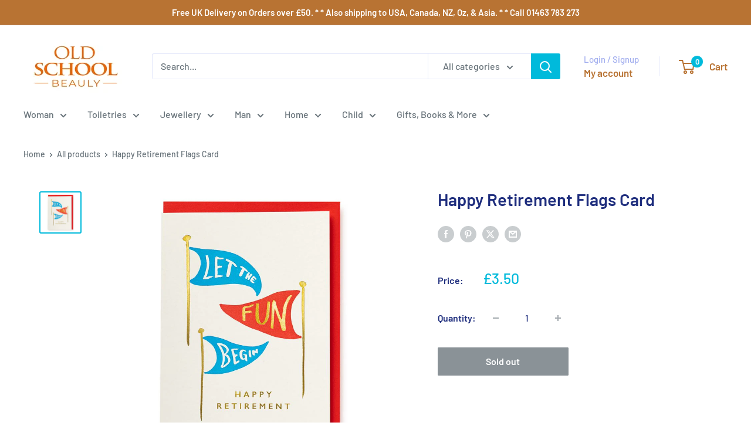

--- FILE ---
content_type: application/x-javascript
request_url: https://cdn-bundler.nice-team.net/app/js/bundler-script.js?shop=old-school-beauly.myshopify.com&1767797463c
body_size: 70680
content:
void 0!==window.bundlerLoaded2&&null!==document.getElementById("bndlr-loaded")||function(){var e,t,i,n="Your bundle:",a="true",r="apply_with_discount_codes",o="false",d="Quantity",s="Add {{missing_items_count}} more item(s) to get up to {{discount_value}} OFF!",l="false",u="false",c="true",_="false",p="Out of stock",m="true",g="false",b="false",h="false",f="false",v="false",y="false",q="true";try{window.bundlerLoaded2=!0;var w=document.createElement("div");w.id="bndlr-loaded",w.style.cssText="display:none;",null!==document.body&&document.body.appendChild(w)}catch(e){console.error(e)}try{var x=function(e){"function"==typeof window.requestIdleCallback?window.requestIdleCallback(e):e()},k=[],P=function(e,t,i){void 0!==k[e]&&clearTimeout(k[e]),k[e]=setTimeout(t,i)},S={},C=function(e){var t={_canUseConsole:function(){return!0},log:function(){this._canUseConsole()&&window.console.log.apply(null,arguments)},warn:function(){this._canUseConsole()&&window.console.warn.apply(null,arguments)},info:function(){this._canUseConsole()&&window.console.info.apply(null,arguments)},error:function(){this._canUseConsole()&&window.console.error.apply(null,arguments)}},i={maxAge:3e5,key:"bndlr_data_",cache:{},save:function(e,t){try{var i={};try{var n=localStorage.getItem(this.getKey());n=JSON.parse(n)}catch(e){console.log("no data yet")}"object"==typeof n&&null!==n&&(i=n),i[e]={data:t,time:(new Date).getTime()},i=JSON.stringify(i),localStorage.setItem(this.getKey(),i),this.cache[e]=i[e]}catch(e){console.log("Error when saving data",e)}},get:function(e,t){void 0===t&&(t=this.maxAge);try{if(void 0!==this.cache[e])var i=this.cache[e];else{i=localStorage.getItem(this.getKey());i=JSON.parse(i)}return void 0!==i[e]&&"undefined"!==i[e].time&&(!(i[e].time<(new Date).getTime()-this.maxAge)&&JSON.parse(JSON.stringify(i[e].data)))}catch(e){return!1}return!1},getKey:function(){var e=this.key,t="";"undefined"!=typeof Shopify&&Shopify.hasOwnProperty("currency")&&Shopify.currency.hasOwnProperty("active")&&(t=Shopify.currency.active),e+=t;var i="";"undefined"!=typeof Shopify&&Shopify.hasOwnProperty("country")&&"string"==typeof Shopify.country&&(i=Shopify.country),e+=i;var n="";return"undefined"!=typeof Shopify&&Shopify.hasOwnProperty("locale")&&"string"==typeof Shopify.locale&&(n=Shopify.locale),e+=n}},w={cache:{},promises:{},getCustomerTags:function(e){void 0===e&&(e=!1);var t=null;if("undefined"!=typeof BndlrScriptAppended&&!0===BndlrScriptAppended&&(t="undefined"!=typeof BndlrCustomerTags&&BndlrCustomerTags.length>0?BndlrCustomerTags:[]),null===t&&(tagsFromStorage=i.get("customer_tags",18e5),!1!==tagsFromStorage&&(t=tagsFromStorage)),i.save("customer_tags",t),null===t&&!0===e)w.getCustomerTagsFromEndpoint().done((function(e){t=void 0!==e.tags&&null!==e.tags?e.tags:[],i.save("customer_tags",t)}));return t},getCustomerTagsFromEndpoint:function(){var t=C.getRootUrl(!0)+"a/bundles/customer.json";if(void 0!==w.cache[t]&&void 0!==w.cache[t])return e.Deferred().resolve(JSON.parse(JSON.stringify(k.cache[t]))).promise();if(void 0!==w.promises[t]&&void 0!==w.promises[t].readyState&&w.promises[t].readyState<4)return w.promises[t];var i=e.ajax({url:t,dataType:"json"}).done((function(e){w.cache[t]=JSON.parse(JSON.stringify(e))}));return w.promises[t]=i,i}},k={cartCache:{},promises:{},updateNote:function(t){return e.ajax({url:C.getRootUrl(!0)+"cart/update.js",dataType:"json",data:{note:t}})},get:function(t,i){if(!H){void 0===i&&(i=!0),void 0===t&&(t="default");var n="cart.js";if("proxy"==t)n="cart.js";void 0!==window.Shopify&&"string"==typeof window.Shopify.country&&window.Shopify.country;var a=C.getRootUrl(!0)+n+"?currency="+le.getDefaultCurrency()+"&bundler-cart-call";if(i){var r=Date.now();if(r=Math.round(r/1500),void 0!==k.cartCache[a]&&void 0!==k.cartCache[a][r])return e.Deferred().resolve(JSON.parse(JSON.stringify(k.cartCache[a][r]))).promise()}if(i&&void 0!==k.promises[a]&&void 0!==k.promises[a].readyState&&k.promises[a].readyState<4)return k.promises[a];var o=e.ajax({url:a,dataType:"json"}).done((function(e){var t=Date.now();t=Math.round(t/1500),void 0===k.cartCache[a]&&(k.cartCache[a]={}),k.cartCache[a][t]=JSON.parse(JSON.stringify(e))})).done((function(e){k.modifyCartData(e)}));return k.promises[a]=o,o}},modifyCartData:function(e){void 0!==oe.modify_cart_data&&oe.modify_cart_data.trigger(e)},removeUnusedProductProperties:function(e){for(var t=["description","published_at","created_at","compare_at_price","compare_at_price_max","compare_at_price_min","compare_at_price_varies","price","price_max","price_min","price_varies","tags","type","url"],i=["barcode","requires_shipping","sku","taxable","weight"],n=0;n<t.length;n++)void 0!==e[t[n]]&&delete e[t[n]];for(n=0;n<e.variants.length;n++)for(var a=0;a<i.length;a++)void 0!==e.variants[n][i[a]]&&delete e.variants[n][i[a]];return e},modifyProductStructure:function(e){return void 0!==oe.modify_product_structure&&(e=oe.modify_product_structure.trigger(e)),e},getProductData:function(t,n){var a=i.get(n);if(H){var r=window.preview_bundle.products;for(var o in r)if(r.hasOwnProperty(o)){var d=r[o];d.handle===n&&(a=d)}}if(!1===a){var s="";void 0!==window.Shopify&&"string"==typeof window.Shopify.country&&(s=window.Shopify.country);var l=t+"products/"+n+".js?currency="+le.getDefaultCurrency()+"&country="+s,u=e.ajax({url:l,dataType:"json"});return u.done((function(e){e=k.removeUnusedProductProperties(e),e=k.modifyProductStructure(e),i.save(n,e)})),u}return e.Deferred().resolve(a).promise()},getProductDataJSON:function(t,i){var n=t+"products/"+i;return e.ajax({url:n,contentType:"application/json",dataType:"json"})},getProductDataViaProxy:function(t,n,a,r){var o=i.get(a);if(H){var d=window.preview_bundle.products;for(var s in d)if(d.hasOwnProperty(s)){var l=d[s];l.handle==a&&(o=l)}}if(!1===o){var u="";void 0!==window.Shopify&&"string"==typeof window.Shopify.locale&&(u=window.Shopify.locale);var c="";void 0!==window.Shopify&&"string"==typeof window.Shopify.country&&(c=window.Shopify.country);var _=t+"a/bundles/products/product.js?id="+n+"&cur="+le.getDefaultCurrency()+"&locale="+u+"&with-selling-plans&country="+c;return H&&(_="https://bundler.nice-team.net/app/api/get-product.php?id="+n+"&cur="+le.getDefaultCurrency()+"&locale="+u+"&shop=old-school-beauly.myshopify.com"),e.ajax({url:_,contentType:"application/json",dataType:"json"}).done((function(e){if(void 0===e||0===e.length){var t="Bundler: Can't get product data: "+C.getRootUrl(!0)+"products/"+a+".<br />To show the bundle widget, just make sure that the product is active in your online shop.";console.warn(t),"function"==typeof r&&r()}else e=k.removeUnusedProductProperties(e),e=k.modifyProductStructure(e),i.save(e.handle,e)}))}return e.Deferred().resolve(o).promise()},addToCart:function(t,i,n,a){var r=t+"cart/add.js?bundler-cart-call";return e.ajax({url:r,data:{id:i,quantity:n,properties:a},type:"POST",dataType:"json"})},addMultipleItemsToCart:function(t,i){for(var n=t+"cart/add.js?bundler-cart-call",a={},r=0;r<i.length;r++){void 0===a[o=JSON.stringify(i[r])]?(a[o]=JSON.parse(JSON.stringify(i[r])),a[o].quantity=1*a[o].quantity):a[o].quantity+=1*i[r].quantity}i=[];for(var o in a)a.hasOwnProperty(o)&&i.push(a[o]);return e.ajax({url:n,data:{items:i},type:"POST",dataType:"json"})},updateCart:function(){if(this.get().done((function(i){try{var n=i.item_count;if(e('[data-cart-item-count]:not([id="cart-drawer"])').html(n),e(".header__cart-count").html(n),e(".site-header__cart-count span[data-cart-count]").html(n),e("#CartCount [data-cart-count]").length>0?e("#CartCount [data-cart-count]").html(n):e("#CartCount").length>0&&e("#CartCount").html(e("#CartCount").html().replace(/(\d+)/,i.item_count)),e("#CartCount.hide").length>0&&e("#CartCount.hide").removeClass("hide"),e("#site-cart-handle .count-holder .count").length>0&&e("#site-cart-handle .count-holder .count").html(e("#site-cart-handle .count-holder .count").html().replace(/(\d+)/,i.item_count)),e("#minicart .count.cart-target").length>0&&e("#minicart .count.cart-target").html(e("#minicart .count.cart-target").html().replace(/(\d+)/,i.item_count)),e("#sidebar #meta .count").length>0&&e("#sidebar #meta .count").html(e("#sidebar #meta .count").html().replace(/(\d+)/,i.item_count)),e(".site-header__cart .site-header__cart-indicator").length>0&&(e(".site-header__cart .site-header__cart-indicator").html(e(".site-header__cart .site-header__cart-indicator").html().replace(/(\d+)/,i.item_count)),i.item_count>0&&e(".site-header__cart .site-header__cart-indicator").removeClass("hide")),e(".cart-count").length>0&&e(".cart-count").html(e(".cart-count").html().replace(/(\d+)/,i.item_count)),e(".cartCount[data-cart-count]").length>0&&e(".cartCount[data-cart-count]").html(e(".cartCount[data-cart-count]").html().replace(/(\d+)/,i.item_count)),e("[data-js-cart-count-desktop]").length>0&&(e("[data-js-cart-count-desktop]").html(i.item_count),e("[data-js-cart-count-desktop]").attr("data-js-cart-count-desktop",i.item_count)),e("[data-cart-count]").length>0&&e("[data-cart-count]").attr("data-cart-count",i.item_count),e("[data-header-cart-count]").length>0&&e("[data-header-cart-count]").attr("data-header-cart-count",i.item_count).addClass("visible"),e(".site-header__cart-toggle .site-header__cart-indicator").length>0&&e(".site-header__cart-toggle .site-header__cart-indicator").html(i.item_count),e(".cart-item-count-header").length>0){var a=e(".cart-item-count-header").first();!0===a.hasClass("cart-item-count-header--total")?a.find(".money").length&&(a=a.find(".money").first()).html(le.formatPrice(i.items_subtotal_price)):a.html(a.html().replace(/(\d+)/,i.item_count))}if(e("#CartCost").length>0&&"undefined"!=typeof theme&&void 0!==theme.moneyFormat){var r=B.formatMoney(i.items_subtotal_price,theme.moneyFormat);e("#CartCost").html(r)}if("function"==typeof refreshCart&&refreshCart(i),"undefined"!=typeof slate&&void 0!==slate.cart&&"function"==typeof slate.cart.updateCart&&slate.cart.updateCart(),"undefined"!=typeof ajaxCart&&"function"==typeof ajaxCart.load&&ajaxCart.load(),e(".mega-nav-count.nav-main-cart-amount.count-items").length>0&&(e(".mega-nav-count.nav-main-cart-amount.count-items").html(e(".mega-nav-count.nav-main-cart-amount.count-items").html().replace(/(\d+)/,i.item_count)),e(".mega-nav-count.nav-main-cart-amount.count-items.hidden").removeClass("hidden")),e("#cart-icon-bubble").length>0){var o='#cart-icon-bubble .cart-count-bubble span[aria-hidden="true"]';e(o).length>0?e(o).html(e(o).html().replace(/(\d+)/,i.item_count)):e("#cart-icon-bubble").append('<div class="cart-count-bubble"><span aria-hidden="true">'+i.item_count+"</span></div>")}"undefined"!=typeof Shopify&&void 0!==Shopify.updateQuickCart&&Shopify.updateQuickCart(i),"undefined"!=typeof bcActionList&&"function"==typeof bcActionList.atcBuildMiniCartSlideTemplate&&(bcActionList.atcBuildMiniCartSlideTemplate(i),"function"==typeof openMiniCart&&openMiniCart()),e(".custom-cart-eye-txt").length>0&&e(".custom-cart-eye-txt").html(e(".custom-cart-eye-txt").html().replace(/(\d+)/,i.item_count)),e(".cart_count").length>0&&e(".cart_count").each((function(t,n){e(n).html(e(n).html().replace(/(\d+)/,i.item_count))})),e(".cart-count-bubble [data-cart-count]").length>0&&e(".cart-count-bubble [data-cart-count]").html(e(".cart-count-bubble [data-cart-count]").html().replace(/(\d+)/,i.item_count)),e(".cart-count-bubble span.visually-hidden").length>0&&e(".cart-count-bubble span.visually-hidden").html(e(".cart-count-bubble span.visually-hidden").html().replace(/(\d+)/,i.item_count)),e(".header-cart-count .cart_count_val").length>0&&(e(".header-cart-count .cart_count_val").html(i.item_count),e(".header-cart-count").removeClass("empty_cart_count")),"undefined"!=typeof Shopify&&void 0!==Shopify.updateCartInfo&&e(".top-cart-holder .cart-target form .cart-info .cart-content").length>0&&Shopify.updateCartInfo(i,".top-cart-holder .cart-target form .cart-info .cart-content"),e("#CartCount").length>0&&i.item_count>0&&e("#CartCount").removeClass("hidden");var d,s=new CustomEvent("wetheme-toggle-right-drawer",{detail:{type:"cart",forceOpen:void 0,params:{cart:i}}});document.documentElement.dispatchEvent(s),void 0!==window.vndHlp&&"function"==typeof window.vndHlp.refreshCart&&window.vndHlp.refreshCart(i);try{if("function"==typeof window.renderCart)if(window.renderCart(i),i.items.length>0)e(".mini-cart.is-empty").removeClass("is-empty")}catch(e){}try{void 0!==window.SATCB&&void 0!==window.SATCB.Helpers&&"function"==typeof window.SATCB.Helpers.openCartSlider&&window.SATCB.Helpers.openCartSlider()}catch(e){}try{document.dispatchEvent(new CustomEvent("theme:cart:change",{detail:{cart:i,cartCount:i.item_count},bubbles:!0}))}catch(e){}if(void 0!==window.cartStore&&"function"==typeof window.cartStore.setState&&window.cartStore.setState({justAdded:{},popupActive:!0,item_count:i.item_count,items:i.items,cart:i}),void 0!==window.Shopify&&"function"==typeof window.Shopify.onCartUpdate&&-1===Shopify.onCartUpdate.toString().indexOf("There are now")&&window.Shopify.onCartUpdate(i,!0),"undefined"!=typeof theme&&void 0!==theme.Cart&&"function"==typeof theme.Cart.setCurrentData&&theme.Cart.setCurrentData(i),void 0!==window.halo&&"function"==typeof window.halo.updateSidebarCart){window.halo.updateSidebarCart(i);var l=e("[data-cart-sidebar]");l.length>0&&l[0].click()}if(void 0!==window.Shopify&&void 0!==window.Shopify.theme&&void 0!==window.Shopify.theme.ajaxCart&&"function"==typeof window.Shopify.theme.ajaxCart.updateView&&Shopify.theme.ajaxCart.updateView({cart_url:"/cart"},i),void 0!==window.theme&&void 0!==window.theme.cart&&"function"==typeof window.theme.cart.updateAllHtml)try{window.theme.cart.updateAllHtml(),window.theme.cart.updateTotals(i.items.length),document.querySelector(".header--cart-toggle").click()}catch(e){}if("function"==typeof monster_setCartItems)try{monster_setCartItems(i.items)}catch(e){console.error(e)}try{void 0!==window.refreshCartContents&&window.refreshCartContents(i)}catch(e){}e(".header-actions [data-header-cart-count]").length>0&&e(".header-actions [data-header-cart-count]").html(i.item_count),e(".js-header-group .js-mini-cart-trigger").length>0&&e(".js-header-group .js-mini-cart-trigger")[0].click();try{"function"==typeof renderProduct&&renderProduct(i.items)}catch(e){}(d=e('.header__icon-list [aria-controls="cart-drawer"][href*="/cart"]')).length>0&&d[0].click(),(d=e("a#headerCartStatus")).length>0&&d[0].click(),window.dispatchEvent(new Event("update_cart")),void 0!==oe.update_cart&&oe.update_cart.trigger(i)}catch(e){t.log(e)}try{if(void 0!==window.theme&&void 0!==window.theme.cart&&void 0!==window.theme.cart.store&&"function"==typeof window.theme.cart.store.getState){var u=window.theme.cart.store.getState();"function"==typeof u.updateNote&&u.updateNote(k.note)}}catch(e){console.log(e)}try{var c=document.querySelector(".minicart__outerbox");if(null!==c&&"function"==typeof window.cartContentUpdate){sectionsToRender=c.dataset.section;fetch(C.getRootUrl(!0)+"cart?sections="+sectionsToRender,{method:"GET",cache:"no-cache",credentials:"same-origin",headers:{"Content-Type":"application/json"}}).then((function(e){try{return e.clone().json().then((function(e){i.sections=e,window.cartContentUpdate(i,c,sectionsToRender)}))}catch(e){console.error(e)}}))}}catch(e){console.error(e)}})),void 0!==window.SLIDECART_UPDATE)try{window.SLIDECART_UPDATE()}catch(e){t.log(e)}if(void 0!==window.SLIDECART_OPEN&&setTimeout((function(){try{window.SLIDECART_OPEN()}catch(e){t.log(e)}}),500),"undefined"!=typeof Shopify&&void 0!==Shopify.theme&&void 0!==Shopify.theme.jsAjaxCart&&"function"==typeof Shopify.theme.jsAjaxCart.updateView&&Shopify.theme.jsAjaxCart.updateView(),"undefined"!=typeof CartJS&&"function"==typeof CartJS.getCart)try{CartJS.getCart()}catch(e){t.log(e)}e(".sp-cart .sp-dropdown-toggle").length&&"undefined"!=typeof Shopify&&"function"==typeof Shopify.getCart&&Shopify.getCart(),e("form.cart-drawer").length>0&&(e(".cart-drawer input").first().trigger("blur"),setTimeout((function(){e(".cart-drawer input").first().trigger("input")}),350));try{null!==(i=document.querySelector("m-cart-drawer"))&&"function"==typeof i.onCartDrawerUpdate&&(i.onCartDrawerUpdate(),"function"==typeof i.open&&i.open())}catch(e){t.log(e)}try{"function"==typeof window.opusOpen&&window.opusOpen()}catch(e){t.log(e)}try{var i;null!==(i=document.querySelector("#CartDrawer"))&&"function"==typeof i.update&&i.update()}catch(e){t.log(e)}if(void 0!==window.EliteCart&&"function"==typeof window.EliteCart.refreshCart)try{EliteCart.refreshCart()}catch(e){}try{document.dispatchEvent(new CustomEvent("theme:update:cart")),setTimeout((function(){document.dispatchEvent(new CustomEvent("theme:open:cart-drawer"))}),500)}catch(e){t.log(e)}try{"function"==typeof window.updateCartDrawer&&window.updateCartDrawer()}catch(e){t.log(e)}try{document.dispatchEvent(new CustomEvent("cart:refresh",{bubbles:!0,detail:{open:!0}}))}catch(e){}try{document.documentElement.dispatchEvent(new CustomEvent("cart:refresh",{bubbles:!0,detail:{open:!0}}))}catch(e){}void 0!==window.HsCartDrawer&&"function"==typeof window.HsCartDrawer.updateSlideCart&&P("hscartdrawer",(function(){try{HsCartDrawer.updateSlideCart()}catch(e){t.log(e)}}),100),"function"==typeof window.HS_SLIDE_CART_UPDATE&&P("hscartdrawer2",(function(){try{window.HS_SLIDE_CART_UPDATE()}catch(e){t.log(e)}}),100),void 0!==window.HS_SLIDE_CART_OPEN&&"function"==typeof window.HS_SLIDE_CART_OPEN&&P("hscartdraweropen",(function(){try{window.HS_SLIDE_CART_OPEN()}catch(e){t.log(e)}}),100),"undefined"!=typeof theme&&void 0!==theme.Cart&&"function"==typeof theme.Cart.updateCart&&theme.Cart.updateCart();try{void 0!==window.cart&&"function"==typeof window.cart.getCart&&window.cart.getCart()}catch(e){}if("function"==typeof window.updateMiniCartContents)try{window.updateMiniCartContents()}catch(e){}if("function"==typeof window.loadEgCartDrawer)try{window.loadEgCartDrawer()}catch(e){}try{document.dispatchEvent(new CustomEvent("cart:build"))}catch(e){}try{document.dispatchEvent(new CustomEvent("obsidian:upsell:refresh")),document.dispatchEvent(new CustomEvent("obsidian:upsell:open"))}catch(e){}var n=document.getElementById("site-cart");if(null!==n)try{n.show()}catch(e){}if(void 0!==window.theme&&"function"==typeof window.theme.updateCartSummaries)try{window.theme.updateCartSummaries()}catch(e){}if(void 0!==window.CD_REFRESHCART)try{window.CD_REFRESHCART()}catch(e){t.log(e)}if(void 0!==window.CD_OPENCART&&setTimeout((function(){try{window.CD_OPENCART()}catch(e){t.log(e)}}),500),"function"==typeof window.buildCart)try{window.buildCart()}catch(e){t.log(e)}if(void 0!==window.PXUTheme&&void 0!==window.PXUTheme.jsAjaxCart&&"function"==typeof window.PXUTheme.jsAjaxCart.updateView)try{window.PXUTheme.jsAjaxCart.updateView()}catch(e){}if(void 0!==window.theme&&"function"==typeof window.theme.addedToCartHandler)try{window.theme.addedToCartHandler({})}catch(e){}if(void 0!==window.Rebuy&&void 0!==window.Rebuy.Cart&&"function"==typeof window.Rebuy.Cart.fetchCart)try{window.Rebuy.Cart.fetchCart()}catch(e){}if(void 0!==window.Alpine&&void 0!==Alpine.store)try{Alpine.store("xMiniCart").reLoad(),Alpine.store("xMiniCart").openCart(),setTimeout((function(){ue.calculateDiscounts()}),1e3)}catch(e){}if(void 0!==window.cart_calling&&"function"==typeof window.cart_calling.updateCart)try{window.cart_calling.updateCart()}catch(e){}try{var a=new Event("tcustomizer-event-cart-change");document.dispatchEvent(a)}catch(e){}try{document.body.dispatchEvent(new CustomEvent("label:modalcart:afteradditem"))}catch(e){}try{document.dispatchEvent(new CustomEvent("dispatch:cart-drawer:refresh",{bubbles:!0})),setTimeout((function(){document.dispatchEvent(new CustomEvent("dispatch:cart-drawer:open"))}),500)}catch(e){}try{void 0!==window.upcartRefreshCart&&window.upcartRefreshCart()}catch(e){}try{void 0!==window.SHTHelper&&"function"==typeof window.SHTHelper.forceUpdateCartStatus&&window.SHTHelper.forceUpdateCartStatus()}catch(e){}try{var r=document.querySelector("cart-items");null!==r&&"function"==typeof r.getCart&&r.getCart()}catch(e){console.error(e)}try{var o=document.querySelector("cart-drawer")||document.querySelector("cart-notification")||document.querySelector("sht-cart-drwr-frm");if(null!==o&&"function"==typeof o.renderContents){var d=o.getSectionsToRender().map((e=>-1!==e.id.indexOf("#")&&"string"==typeof e.section?e.section:e.id));fetch(C.getRootUrl(!0)+"cart?sections="+d.toString(),{method:"GET",cache:"no-cache",credentials:"same-origin",headers:{"Content-Type":"application/json"}}).then((function(e){var t=document.querySelector("cart-drawer.drawer.is-empty");null!==t&&t.classList.remove("is-empty");try{return e.clone().json().then((function(e){try{var t={sections:e};o.renderContents(t);var i=new CustomEvent("bndlr:cart_drawer_mutation",{detail:{message:"Cart drawer mutation occurred"}});window.dispatchEvent(i)}catch(e){console.error(e)}}))}catch(e){console.error(e)}}))}}catch(e){console.error(e)}try{var s=document.querySelector("mini-cart")||document.querySelector("product-form");if(null!==s&&"function"==typeof s.renderContents)d=s.getSectionsToRender().map((e=>e.id)),fetch(C.getRootUrl(!0)+"cart?sections="+d.toString(),{method:"GET",cache:"no-cache",credentials:"same-origin",headers:{"Content-Type":"application/json"}}).then((function(e){try{return e.clone().json().then((function(e){try{var t={sections:e};s.renderContents(t)}catch(e){console.error(e)}}))}catch(e){console.error(e)}}))}catch(e){console.error(e)}le.hideDynamicCheckoutButtons()}},C={getRootUrl:function(e){void 0===e&&(e=!1);var t="";if(e&&(t=this.getUrlLocale()),!1===this.isShopPage())return"https://old-school-beauly.myshopify.com/";var i=window.location.origin?window.location.origin+"/":window.location.protocol+"//"+window.location.host+"/";return t.length>0&&(i+=t+"/"),i},isShopPage:function(){return"undefined"!=typeof Shopify&&"old-school-beauly.myshopify.com"===Shopify.shop},getInvoiceEndpoint:function(e,t){void 0===e&&(e=!1),void 0===t&&(t="");var i=!1;void 0!==window.SealSubs&&"boolean"==typeof window.SealSubs.discounts_apply_on_initial_order&&(i=SealSubs.discounts_apply_on_initial_order);var n="";e&&(n="&extra=true");var a="";return void 0!==window.meta&&void 0!==window.meta.page&&void 0!==window.meta.page.customerId&&(a=window.meta.page.customerId),void 0!==window.ShopifyAnalytics&&void 0!==window.ShopifyAnalytics.meta&&void 0!==window.ShopifyAnalytics.meta.page&&void 0!==window.ShopifyAnalytics.meta.page.customerId&&(a=window.ShopifyAnalytics.meta.page.customerId),""!==a&&(n+="&customer_id="+encodeURIComponent(a)),this.getAppUrl()+"cdo.php?v31&shop=old-school-beauly.myshopify.com&ssad="+i.toString()+n+t},getAppUrl:function(){return"https://bundler.nice-team.net/app/api/"},isCartPage:function(){return!!/\/cart\/?/.test(window.location.href)},isProductPage:function(){return!!/\/(products)|(produkte)\/([^\?\/\n]+)/.test(window.location.href)},getProductHandle:function(){var e=window.location.href;if(e=e.replace("/products/products/","/products/"),/\/(?:products|produkte)\/([^\?#\/\n]+)/i.test(e)){var t=e.match(/\/(?:products|produkte)\/([^\?#\/\n]+)/i);if(void 0!==t[1])return t[1]}return!1},getVariantId:function(){var e=this.getQueryParams(window.location.search);return void 0!==e.variant?e.variant:""},getQueryParams:function(e){e=e.split("+").join(" ");for(var t,i={},n=/[?&]?([^=]+)=([^&]*)/g;t=n.exec(e);)i[decodeURIComponent(t[1])]=decodeURIComponent(t[2]);return i},getQuickCheckoutUrl:function(e,t){return"https://old-school-beauly.myshopify.com/a/bundles/checkout/"+B.encodeName(e)+"-"+B.encodeId(t)},getLandingPageUrl:function(e,t){var i="a/bundles/"+B.encodeName(e)+"-"+B.encodeId(t);return this.getRootUrl(!0)+i},getLocale:function(){return"undefined"!=typeof Shopify&&"string"==typeof Shopify.locale?Shopify.locale:""},getUrlLocale:function(){var e=this.getRootUrl(),t=this.getLocale();return void 0!==window.Shopify&&void 0!==Shopify.routes&&"string"==typeof Shopify.routes.root&&(t=Shopify.routes.root.replace(/\//g,"")),""!==t&&0===window.location.href.indexOf(e+t+"/")?t:""}},B={getRandomString:function(e){void 0===e&&(e=14);for(var t="abcdefghijklmnopqrstuvwxyz0123456789",i=t.length,n=[],a=0;a<e;a++)n.push(t.charAt(Math.floor(Math.random()*i)));return n.join("")},encodeId:function(e){for(var t="0123456789abcdefghijklmnopqrstuvwxyz",i="",n=t.length;e;)i=t.charAt(e%n)+i,e=parseInt(e/n);return i},reverseEncodeId:function(e){for(var t="abcdefghijklmnopqrstuvwxyz0123456789",i="",n=t.length;e;)i=t.charAt(e%n)+i,e=parseInt(e/n);return i},deCompress:function(e){for(var t="0123456789abcdefghijklmnopqrstuvwxyz",i=0,n=e.length,a=0;a<n;a++)i=i*t.length+t.indexOf(e.charAt(a));return i},encodeName:function(e){return e=(e=(e=e.toLowerCase()).replace(/\s/g,"-")).replace(/[/$\\?%#]/g,"")},formatMoney:function(e,i,n,a){if(void 0===a)a="up";try{"string"==typeof e&&(e=e.replace(".",""));var r="",o=/\{\{\s*(\w+)\s*\}\}/,d=i;function s(e,t){return void 0===e?t:e}function l(e,t,i,n,a){if(t=s(t,2),i=s(i,","),n=s(n,"."),a=s(a,"up"),isNaN(e)||null==e)return 0;var r=e;e=(e/100).toFixed(t),"down"===a&&r/100-e==-.5&&(e=(e-=1).toString());var o=e.split(".");return o[0].replace(/(\d)(?=(\d\d\d)+(?!\d))/g,"$1"+i)+(o[1]?n+o[1]:"")}switch(d.match(o)[1]){case"amount":r=l(e,2);break;case"amount_no_decimals":r=l(e,0,",",".",a);break;case"amount_with_comma_separator":r=l(e,2,".",",");break;case"amount_no_decimals_with_comma_separator":r=l(e,0,".",",",a);break;case"amount_no_decimals_with_space_separator":r=l(e,0," ",",",a);break;case"amount_with_apostrophe_separator":r=l(e,2,"'",".")}return d.replace(o,r)}catch(u){return t.log(u.message),price=e/100,price.toLocaleString(void 0,{style:"currency",currency:n})}},convertMoney:function(e,t,i,n){if(e<=0)return 0;void 0===n&&(n=!0),e*=t;n?e=-1!==["USD","CAD","AUD","NZD","SGD","HKD","GBP"].indexOf(i)?Math.ceil(e):-1!==["JPY","KRW"].indexOf(i)?100*Math.ceil(e/100):-1!==["EUR"].indexOf(i)?Math.ceil(e)-.05:Math.round(e):e=e-Math.floor(100*e)/100>.005?Math.floor(100*e)/100:Math.round(100*e)/100;return e},getListOfValues:function(e,t){var i="";for(var n in e)e.hasOwnProperty(n)&&void 0!==e[n][t]&&(i+=e[n][t]+",");return i=i.replace(/,+$/,"")},getCurrencySymbol:function(e){var t="";try{t=(0).toLocaleString(void 0,{style:"currency",currency:e,minimumFractionDigits:0,maximumFractionDigits:0}).replace(/\d/g,"").trim()}catch(e){}return""!==t?t:e},getPredefinedCurrencySymbol:function(e){var t={USD:"$",AUD:"$",NZD:"$",EUR:"€",CRC:"₡",GBP:"£",ILS:"₪",INR:"₹",JPY:"¥",KRW:"₩",NGN:"₦",PHP:"₱",PLN:"zł",PYG:"₲",THB:"฿",UAH:"₴",VND:"₫",BRL:"R$",SEK:"kr"},i="";return"string"==typeof t[e]&&(i=t[e]),i}};function D(){this._library={}}D.prototype.get=function(e){return void 0===e?JSON.parse(JSON.stringify(this._library)):void 0!==this._library[e]?JSON.parse(JSON.stringify(this._library[e])):{}},D.prototype.isEmpty=function(e){return void 0===e||(void 0===this._library[e]||0==Object.keys(this._library[e]).length)},D.prototype.set=function(e,t){this._library[e]=JSON.parse(JSON.stringify(t))};var O={Products:new D,RequiredProducts:new D,DiscountedProducts:new D,MixAndMatchBundles:new D,SectionedBundlesProducts:new D,SectionedBundlesProductsSelected:new D};function A(){}function T(){}A.prototype.setLibraries=function(e,t){var i=e.DiscountedProducts.get();if(i.hasOwnProperty(t)){var n={};for(var a in i[t])i[t].hasOwnProperty(a)&&(n[a]=e.Products.get(a));e.DiscountedProducts.set(t,n)}var r=e.RequiredProducts.get();if(r.hasOwnProperty(t)){n={};for(var a in r[t])r[t].hasOwnProperty(a)&&(n[a]=e.Products.get(a));e.RequiredProducts.set(t,n)}var o=e.SectionedBundlesProducts.get();if(o.hasOwnProperty(t)){var d=[];for(var s in o[t])if(o[t].hasOwnProperty(s)){var l=o[t][s],u={};for(var a in l)l.hasOwnProperty(a)&&(u[a]=e.Products.get(a));d.push(u)}e.SectionedBundlesProducts.set(t,d)}},A.prototype.setRequiredVariantLinePrices=function(e,t){var i=e.RequiredProducts.get(t.id);for(var n in i)if(i.hasOwnProperty(n)){var a=i[n].product_id;if(void 0!==t.required_products[a])for(var r=t.required_products[a].quantity,o=0;o<i[n].variants.length;o++){var d=M.Price.getPrice(i[n].variants[o].price)*r,s=M.Price.priceOrZero(i[n].variants[o].compare_at_price)*r;i[n].variants[o].linePrice=d,i[n].variants[o].compareAtLinePrice=s,i[n].variants[o].discountedPriceQuantity=r}}e.RequiredProducts.set(t.id,i)},T.prototype.getPrice=function(e){return"function"==typeof e.indexOf&&-1!==e.indexOf(".")&&(e*=100),e},T.prototype.priceOrZero=function(e){return void 0===e||""===e||null===e?0:this.getPrice(e)};var M={Products:new A,Price:new T},I={},F={},R=function(e,t,i,n){if("addtocart"===e&&"function"==typeof fbq)try{var a="id_"+Date.now();fbq("track","AddToCart",{content_ids:[t],content_type:"product",contents:[{id:t,quantity:parseInt(n,10)}]},{eventID:a})}catch(e){console.log(e)}};(function(){})();for(var N=[{id:354688,name:"Alyth McCormack CDs Bundle",title:"Get a discount!",description:"Buy 3 Alyth McCormack CDs for just £25!",button_text:"Add to cart",discount_warning:"Discounts will be applied at checkout.",discount_type:"fixed_price",percentage_value:"10",fixed_amount_value:"",fixed_price_value:"25.00",priority:10,status:"enabled",product_level:"product",total_price_text:"Total: {original_price} {discounted_price}",minimum_requirements:"all_products",minimum_requirements_num:1,minimum_requirements_n_max_products:null,show_bundle:"true",bundle_image:"",list_product_names:"true",mix_and_match_display:"false",free_shipping:"false",is_volume_bundle:"false",product_target_type:"specific_products",volume_bundle_combine_quantites:"false",limit_for_customer_tags:[],use_date_condition:"false",date_from:null,date_to:null,tags_additional_options:"",is_standalone_product_bundle:"false",volume_bundle_cart_value_use_all_products:"false",version:1,is_quantity_break:"false",quantity_break_subscription_integration:"false",quantity_break_subscription_integration_label:"Subscribe & Save",quantity_break_show_variant_picker:"false",products:{4442966524038:{id:"4442966524038",title:"Alyth McCormack - An Iomall (The Edge)",quantity:1,discount_amount:0,image:"",selling_plan_name:"",selling_plan_id:"",sequence:1,required:0,status:"active",variants:{31523230580870:{id:"31523230580870",title:"",quantity:1,discount_amount:0,selling_plan_name:"",selling_plan_id:"",sequence:1,required:0,was_deleted:0}},handle:"alyth-mccormack-an-iomall-the-edge"},4474078625926:{id:"4474078625926",title:"Alyth McCormack - People Like Me",quantity:1,discount_amount:0,image:"",selling_plan_name:"",selling_plan_id:"",sequence:2,required:0,status:"active",variants:{31641048875142:{id:"31641048875142",title:"",quantity:1,discount_amount:0,selling_plan_name:"",selling_plan_id:"",sequence:2,required:0,was_deleted:0}},handle:"alyth-mccormack-people-like-me"},1485575061553:{id:"1485575061553",title:"Alyth McCormack and Triona Marshall - Red Gold",quantity:1,discount_amount:0,image:"",selling_plan_name:"",selling_plan_id:"",sequence:3,required:0,status:"active",variants:{13619500482609:{id:"13619500482609",title:"",quantity:1,discount_amount:0,selling_plan_name:"",selling_plan_id:"",sequence:3,required:0,was_deleted:0}},handle:"alyth-mccormack-and-triona-marshall-red-gold"}},required_products:[],volume_discounts:[],sections:[]},{id:354705,name:"Anne Roos CD Bundle",title:"Get a discount!",description:"Buy 3 Anne Roos CDs for the price of 2!",button_text:"Add to cart",discount_warning:"Discounts will be applied at checkout.",discount_type:"fixed_price",percentage_value:"10",fixed_amount_value:"",fixed_price_value:"23.98",priority:10,status:"enabled",product_level:"product",total_price_text:"Total: {original_price} {discounted_price}",minimum_requirements:"all_products",minimum_requirements_num:1,minimum_requirements_n_max_products:null,show_bundle:"true",bundle_image:"",list_product_names:"true",mix_and_match_display:"false",free_shipping:"false",is_volume_bundle:"false",product_target_type:"specific_products",volume_bundle_combine_quantites:"false",limit_for_customer_tags:[],use_date_condition:"false",date_from:null,date_to:null,tags_additional_options:"",is_standalone_product_bundle:"false",volume_bundle_cart_value_use_all_products:"false",version:1,is_quantity_break:"false",quantity_break_subscription_integration:"false",quantity_break_subscription_integration_label:"Subscribe & Save",quantity_break_show_variant_picker:"false",products:{1488008609841:{id:"1488008609841",title:"Anne Roos - A Light In The Forest",quantity:1,discount_amount:0,image:"",selling_plan_name:"",selling_plan_id:"",sequence:1,required:0,status:"active",variants:{13634325479473:{id:"13634325479473",title:"",quantity:1,discount_amount:0,selling_plan_name:"",selling_plan_id:"",sequence:1,required:0,was_deleted:0}},handle:"anne-roos-a-light-in-the-forest"},1488009396273:{id:"1488009396273",title:"Anne Roos - Haste To The Wedding",quantity:1,discount_amount:0,image:"",selling_plan_name:"",selling_plan_id:"",sequence:2,required:0,status:"active",variants:{13634330066993:{id:"13634330066993",title:"",quantity:1,discount_amount:0,selling_plan_name:"",selling_plan_id:"",sequence:2,required:0,was_deleted:0}},handle:"anne-roos-haste-to-the-wedding"},1488011231281:{id:"1488011231281",title:"Anne Roos - Mermaids & Mariners",quantity:1,discount_amount:0,image:"",selling_plan_name:"",selling_plan_id:"",sequence:3,required:0,status:"active",variants:{13634336489521:{id:"13634336489521",title:"",quantity:1,discount_amount:0,selling_plan_name:"",selling_plan_id:"",sequence:3,required:0,was_deleted:0}},handle:"anne-roos-mermaids-mariners"}},required_products:[],volume_discounts:[],sections:[]},{id:349690,name:"Archive SCD CD Bundle",title:"Get a discount!",description:"Buy these 3 archive Dance CDs for the price of 2!",button_text:"Add to cart",discount_warning:"Discounts will be applied at checkout.",discount_type:"fixed_price",percentage_value:"10",fixed_amount_value:"",fixed_price_value:"23.90",priority:10,status:"enabled",product_level:"product",total_price_text:"Total: {original_price} {discounted_price}",minimum_requirements:"all_products",minimum_requirements_num:1,minimum_requirements_n_max_products:null,show_bundle:"true",bundle_image:"",list_product_names:"true",mix_and_match_display:"false",free_shipping:"false",is_volume_bundle:"false",product_target_type:"specific_products",volume_bundle_combine_quantites:"false",limit_for_customer_tags:[],use_date_condition:"false",date_from:null,date_to:null,tags_additional_options:"",is_standalone_product_bundle:"false",volume_bundle_cart_value_use_all_products:"false",version:1,is_quantity_break:"false",quantity_break_subscription_integration:"false",quantity_break_subscription_integration_label:"Subscribe & Save",quantity_break_show_variant_picker:"false",products:{9317101511:{id:"9317101511",title:"McBain's Scottish Country Dance Band - Basingstoke Ball Live 1971",quantity:1,discount_amount:0,image:"",selling_plan_name:"",selling_plan_id:"",sequence:1,required:0,status:"active",variants:{33361181447:{id:"33361181447",title:"",quantity:1,discount_amount:0,selling_plan_name:"",selling_plan_id:"",sequence:1,required:0,was_deleted:0}},handle:"mcbains-scottish-country-dance-band-cd"},9317101383:{id:"9317101383",title:"Old Masters Volume 1 - Alex MacArthur Scottish Dance Band",quantity:1,discount_amount:0,image:"",selling_plan_name:"",selling_plan_id:"",sequence:2,required:0,status:"active",variants:{33361180999:{id:"33361180999",title:"",quantity:1,discount_amount:0,selling_plan_name:"",selling_plan_id:"",sequence:2,required:0,was_deleted:0}},handle:"alex-macarthur-scottish-dance-band-old-masters-cd"},9317101447:{id:"9317101447",title:"Old Masters Volume 2 - Alex MacArthur Scottish Dance Band & The Tain Band",quantity:1,discount_amount:0,image:"",selling_plan_name:"",selling_plan_id:"",sequence:3,required:0,status:"active",variants:{33361181063:{id:"33361181063",title:"",quantity:1,discount_amount:0,selling_plan_name:"",selling_plan_id:"",sequence:3,required:0,was_deleted:0}},handle:"alex-macarthur-scottish-dance-band-the-tain-band-old-masters-cd"}},required_products:[],volume_discounts:[],sections:[]},{id:623610,name:"Artichoke Burst Fused Glass Jewellery",title:"Get the matching set",description:"Buy these products together for the complete look!",button_text:"Add to cart",discount_warning:"While stocks last",discount_type:"percentage",percentage_value:"0",fixed_amount_value:"",fixed_price_value:"",priority:10,status:"enabled",product_level:"product",total_price_text:"Total: {original_price} {discounted_price}",minimum_requirements:"all_products",minimum_requirements_num:1,minimum_requirements_n_max_products:null,show_bundle:"true",bundle_image:"",list_product_names:"true",mix_and_match_display:"false",free_shipping:"false",is_volume_bundle:"false",product_target_type:"specific_products",volume_bundle_combine_quantites:"false",limit_for_customer_tags:[],use_date_condition:"false",date_from:null,date_to:null,tags_additional_options:"",is_standalone_product_bundle:"false",volume_bundle_cart_value_use_all_products:"false",version:1,is_quantity_break:"false",quantity_break_subscription_integration:"false",quantity_break_subscription_integration_label:"Subscribe & Save",quantity_break_show_variant_picker:"false",products:{6600856338566:{id:"6600856338566",title:"Artichoke Burst Fused Glass Bracelet",quantity:1,discount_amount:0,image:"",selling_plan_name:"One-time purchase or any selling plan",selling_plan_id:"",sequence:1,required:0,status:"active",variants:{39464033878150:{id:"39464033878150",title:"",quantity:1,discount_amount:0,selling_plan_name:"One-time purchase or any selling plan",selling_plan_id:"",sequence:1,required:0,was_deleted:0}},handle:"artichoke-burst-bracelet"},6600856273030:{id:"6600856273030",title:"Artichoke Burst Fused Glass Dangly Earrings",quantity:1,discount_amount:0,image:"",selling_plan_name:"One-time purchase or any selling plan",selling_plan_id:"",sequence:2,required:0,status:"active",variants:{39464033747078:{id:"39464033747078",title:"",quantity:1,discount_amount:0,selling_plan_name:"One-time purchase or any selling plan",selling_plan_id:"",sequence:2,required:0,was_deleted:0}},handle:"artichoke-burst-earrings-dangly"},6600856109190:{id:"6600856109190",title:"Artichoke Burst Fused Glass Holey Pendant Necklace",quantity:1,discount_amount:0,image:"",selling_plan_name:"One-time purchase or any selling plan",selling_plan_id:"",sequence:3,required:0,status:"active",variants:{39464033583238:{id:"39464033583238",title:"",quantity:1,discount_amount:0,selling_plan_name:"One-time purchase or any selling plan",selling_plan_id:"",sequence:3,required:0,was_deleted:0}},handle:"artichoke-burst-pendant-holey"},6574153072774:{id:"6574153072774",title:"Artichoke Burst Fused Glass Square Ring",quantity:1,discount_amount:0,image:"",selling_plan_name:"One-time purchase or any selling plan",selling_plan_id:"",sequence:4,required:0,status:"active",variants:{39379286950022:{id:"39379286950022",title:"",quantity:1,discount_amount:0,selling_plan_name:"One-time purchase or any selling plan",selling_plan_id:"",sequence:4,required:0,was_deleted:0}},handle:"artichoke-burst-square-ring"}},required_products:[],volume_discounts:[],sections:[]},{id:348480,name:"Barrie Orme Piobaireachd Old Settings Set of 3 CDs",title:"Get a discount!",description:"All 3 Barrie Orme CDs for only £30!",button_text:"Add to cart",discount_warning:"Discounts will be applied at checkout.",discount_type:"fixed_price",percentage_value:"10",fixed_amount_value:"",fixed_price_value:"30.00",priority:10,status:"enabled",product_level:"product",total_price_text:"Total: {original_price} {discounted_price}",minimum_requirements:"all_products",minimum_requirements_num:1,minimum_requirements_n_max_products:null,show_bundle:"true",bundle_image:"",list_product_names:"true",mix_and_match_display:"false",free_shipping:"false",is_volume_bundle:"false",product_target_type:"specific_products",volume_bundle_combine_quantites:"false",limit_for_customer_tags:[],use_date_condition:"false",date_from:null,date_to:null,tags_additional_options:"",is_standalone_product_bundle:"false",volume_bundle_cart_value_use_all_products:"false",version:1,is_quantity_break:"false",quantity_break_subscription_integration:"false",quantity_break_subscription_integration_label:"Subscribe & Save",quantity_break_show_variant_picker:"false",products:{9536756359:{id:"9536756359",title:"Piobaireachd Old Settings Volume 1 - Barrie Orme",quantity:1,discount_amount:0,image:"",selling_plan_name:"",selling_plan_id:"",sequence:1,required:0,status:"active",variants:{35059721031:{id:"35059721031",title:"",quantity:1,discount_amount:0,selling_plan_name:"",selling_plan_id:"",sequence:1,required:0,was_deleted:0}},handle:"barrie-orme-volume-1"},9536756295:{id:"9536756295",title:"Piobaireachd Old Settings Volume 2 - Barrie Orme",quantity:1,discount_amount:0,image:"",selling_plan_name:"",selling_plan_id:"",sequence:2,required:0,status:"active",variants:{35059720967:{id:"35059720967",title:"",quantity:1,discount_amount:0,selling_plan_name:"",selling_plan_id:"",sequence:2,required:0,was_deleted:0}},handle:"barrie-orme-volume-2"},9536756231:{id:"9536756231",title:"Piobaireachd Old Settings Volume 3 - Barrie Orme",quantity:1,discount_amount:0,image:"",selling_plan_name:"",selling_plan_id:"",sequence:3,required:0,status:"active",variants:{35059720903:{id:"35059720903",title:"",quantity:1,discount_amount:0,selling_plan_name:"",selling_plan_id:"",sequence:3,required:0,was_deleted:0}},handle:"barrie-orme-volume-3"}},required_products:[],volume_discounts:[],sections:[]},{id:354689,name:"Bobby Brown CD Bundle",title:"Get a discount!",description:"Buy 3 Bobby Brown CDs for just £25!",button_text:"Add to cart",discount_warning:"Discounts will be applied at checkout.",discount_type:"fixed_price",percentage_value:"10",fixed_amount_value:"",fixed_price_value:"25.00",priority:10,status:"enabled",product_level:"product",total_price_text:"Total: {original_price} {discounted_price}",minimum_requirements:"all_products",minimum_requirements_num:1,minimum_requirements_n_max_products:null,show_bundle:"true",bundle_image:"",list_product_names:"true",mix_and_match_display:"false",free_shipping:"false",is_volume_bundle:"false",product_target_type:"specific_products",volume_bundle_combine_quantites:"false",limit_for_customer_tags:[],use_date_condition:"false",date_from:null,date_to:null,tags_additional_options:"",is_standalone_product_bundle:"false",volume_bundle_cart_value_use_all_products:"false",version:1,is_quantity_break:"false",quantity_break_subscription_integration:"false",quantity_break_subscription_integration_label:"Subscribe & Save",quantity_break_show_variant_picker:"false",products:{10519471687:{id:"10519471687",title:"Bobby Brown & The Scottish Accent - TAC 50th Anniversary Collection",quantity:1,discount_amount:0,image:"",selling_plan_name:"",selling_plan_id:"",sequence:1,required:0,status:"active",variants:{44004040647:{id:"44004040647",title:"",quantity:1,discount_amount:0,selling_plan_name:"",selling_plan_id:"",sequence:1,required:0,was_deleted:0}},handle:"bobby-brown-scottish-accent-tac-50th-anniversary"},2133808087089:{id:"2133808087089",title:"Listening Through The Years To Bobby Brown's Scottish Accent",quantity:1,discount_amount:0,image:"",selling_plan_name:"",selling_plan_id:"",sequence:2,required:0,status:"active",variants:{16155260977201:{id:"16155260977201",title:"",quantity:1,discount_amount:0,selling_plan_name:"",selling_plan_id:"",sequence:2,required:0,was_deleted:0}},handle:"listening-through-the-years-to-bobby-browns-scottish-accent"},2133741076529:{id:"2133741076529",title:"Through The Years With Bobby Brown And The Cape Breton Symphony Fiddlers",quantity:1,discount_amount:0,image:"",selling_plan_name:"",selling_plan_id:"",sequence:3,required:0,status:"active",variants:{16155107852337:{id:"16155107852337",title:"",quantity:1,discount_amount:0,selling_plan_name:"",selling_plan_id:"",sequence:3,required:0,was_deleted:0}},handle:"through-the-years-with-bobby-brown-and-the-cape-breton-symphony-fiddlers"}},required_products:[],volume_discounts:[],sections:[]},{id:362086,name:"Brandon McPhee Accordion Bundle discount 2",title:"Get a discount!",description:"Buy these Brandon McPhee Accordion CDs together and get 20% off!",button_text:"Add to cart",discount_warning:"Discounts will be applied at checkout.",discount_type:"percentage",percentage_value:"20",fixed_amount_value:"",fixed_price_value:"",priority:10,status:"enabled",product_level:"product",total_price_text:"Total: {original_price} {discounted_price}",minimum_requirements:"all_products",minimum_requirements_num:1,minimum_requirements_n_max_products:null,show_bundle:"true",bundle_image:"",list_product_names:"true",mix_and_match_display:"false",free_shipping:"false",is_volume_bundle:"false",product_target_type:"specific_products",volume_bundle_combine_quantites:"false",limit_for_customer_tags:[],use_date_condition:"false",date_from:null,date_to:null,tags_additional_options:"",is_standalone_product_bundle:"false",volume_bundle_cart_value_use_all_products:"false",version:1,is_quantity_break:"false",quantity_break_subscription_integration:"false",quantity_break_subscription_integration_label:"Subscribe & Save",quantity_break_show_variant_picker:"false",products:{767626674225:{id:"767626674225",title:"Brandon McPhee - Scottish Champion",quantity:1,discount_amount:0,image:"",selling_plan_name:"",selling_plan_id:"",sequence:1,required:0,status:"active",variants:{8672398278705:{id:"8672398278705",title:"",quantity:1,discount_amount:0,selling_plan_name:"",selling_plan_id:"",sequence:1,required:0,was_deleted:0}},handle:"brandon-mcphee-scottish-champion"},767591809073:{id:"767591809073",title:"Brandon McPhee - Ten Years On",quantity:1,discount_amount:0,image:"",selling_plan_name:"",selling_plan_id:"",sequence:2,required:0,status:"active",variants:{8672136593457:{id:"8672136593457",title:"",quantity:1,discount_amount:0,selling_plan_name:"",selling_plan_id:"",sequence:2,required:0,was_deleted:0}},handle:"brandon-mcphee-ten-years-on"},4418019262598:{id:"4418019262598",title:"Brandon McPhee - The Brandon McPhee Experience",quantity:1,discount_amount:0,image:"",selling_plan_name:"",selling_plan_id:"",sequence:3,required:0,status:"active",variants:{31437317898374:{id:"31437317898374",title:"",quantity:1,discount_amount:0,selling_plan_name:"",selling_plan_id:"",sequence:3,required:0,was_deleted:0}},handle:"brandon-mcphee-the-brandon-mcphee-experience"}},required_products:[],volume_discounts:[],sections:[]},{id:362082,name:"Brandon McPhee Accordion CD Bundle discount",title:"Get a discount!",description:"Buy these 3 Brandon McPhee Accordion CDs together and get 20% off!",button_text:"Add to cart",discount_warning:"Discounts will be applied at checkout.",discount_type:"percentage",percentage_value:"20",fixed_amount_value:"",fixed_price_value:"",priority:10,status:"enabled",product_level:"product",total_price_text:"Total: {original_price} {discounted_price}",minimum_requirements:"all_products",minimum_requirements_num:1,minimum_requirements_n_max_products:null,show_bundle:"true",bundle_image:"",list_product_names:"true",mix_and_match_display:"false",free_shipping:"false",is_volume_bundle:"false",product_target_type:"specific_products",volume_bundle_combine_quantites:"false",limit_for_customer_tags:[],use_date_condition:"false",date_from:null,date_to:null,tags_additional_options:"",is_standalone_product_bundle:"false",volume_bundle_cart_value_use_all_products:"false",version:1,is_quantity_break:"false",quantity_break_subscription_integration:"false",quantity_break_subscription_integration_label:"Subscribe & Save",quantity_break_show_variant_picker:"false",products:{4418415231110:{id:"4418415231110",title:"Brandon McPhee - A Starr Is Born",quantity:1,discount_amount:0,image:"",selling_plan_name:"",selling_plan_id:"",sequence:1,required:0,status:"active",variants:{31439078359174:{id:"31439078359174",title:"",quantity:1,discount_amount:0,selling_plan_name:"",selling_plan_id:"",sequence:1,required:0,was_deleted:0}},handle:"brandon-mcphee-a-starr-is-born"},4418427682950:{id:"4418427682950",title:"Brandon McPhee - Born To Play",quantity:1,discount_amount:0,image:"",selling_plan_name:"",selling_plan_id:"",sequence:2,required:0,status:"active",variants:{31439136096390:{id:"31439136096390",title:"",quantity:1,discount_amount:0,selling_plan_name:"",selling_plan_id:"",sequence:2,required:0,was_deleted:0}},handle:"brandon-mcphee-born-to-play"},4418418835590:{id:"4418418835590",title:"Brandon McPhee Scottish Dance Band - Flying Scots",quantity:1,discount_amount:0,image:"",selling_plan_name:"",selling_plan_id:"",sequence:3,required:0,status:"active",variants:{31439091368070:{id:"31439091368070",title:"",quantity:1,discount_amount:0,selling_plan_name:"",selling_plan_id:"",sequence:3,required:0,was_deleted:0}},handle:"brandon-mcphee-scottish-dance-band-flying-scots"}},required_products:[],volume_discounts:[],sections:[]},{id:362085,name:"Brandon McPhee Button Box Bundle discount",title:"Get a discount!",description:"Buy these 3 Brandon McPhee Accordion CDs together and get a 20% discount!",button_text:"Add to cart",discount_warning:"Discounts will be applied at checkout.",discount_type:"percentage",percentage_value:"20",fixed_amount_value:"",fixed_price_value:"",priority:10,status:"enabled",product_level:"product",total_price_text:"Total: {original_price} {discounted_price}",minimum_requirements:"all_products",minimum_requirements_num:1,minimum_requirements_n_max_products:null,show_bundle:"true",bundle_image:"",list_product_names:"true",mix_and_match_display:"false",free_shipping:"false",is_volume_bundle:"false",product_target_type:"specific_products",volume_bundle_combine_quantites:"false",limit_for_customer_tags:[],use_date_condition:"false",date_from:null,date_to:null,tags_additional_options:"",is_standalone_product_bundle:"false",volume_bundle_cart_value_use_all_products:"false",version:1,is_quantity_break:"false",quantity_break_subscription_integration:"false",quantity_break_subscription_integration_label:"Subscribe & Save",quantity_break_show_variant_picker:"false",products:{6797091799174:{id:"6797091799174",title:"Brandon McPhee - Brandon's Brand CD",quantity:1,discount_amount:0,image:"",selling_plan_name:"",selling_plan_id:"",sequence:1,required:0,status:"active",variants:{39967784370310:{id:"39967784370310",title:"",quantity:1,discount_amount:0,selling_plan_name:"",selling_plan_id:"",sequence:1,required:0,was_deleted:0}},handle:"brandon-mcphee-brandons-brand-cd"},6797091766406:{id:"6797091766406",title:"Brandon McPhee - Heedrum Hodrum CD",quantity:1,discount_amount:0,image:"",selling_plan_name:"",selling_plan_id:"",sequence:2,required:0,status:"active",variants:{39967784337542:{id:"39967784337542",title:"",quantity:1,discount_amount:0,selling_plan_name:"",selling_plan_id:"",sequence:2,required:0,was_deleted:0}},handle:"brandon-mcphee-heedrum-hodrum-cd"},4418017689734:{id:"4418017689734",title:"Brandon McPhee Band - Play The Music of Sir Jimmy Shand",quantity:1,discount_amount:0,image:"",selling_plan_name:"",selling_plan_id:"",sequence:3,required:0,status:"active",variants:{31437313867910:{id:"31437313867910",title:"",quantity:1,discount_amount:0,selling_plan_name:"",selling_plan_id:"",sequence:3,required:0,was_deleted:0}},handle:"brandon-mcphee-band-play-the-music-of-sir-jimmy-shand"}},required_products:[],volume_discounts:[],sections:[]},{id:362087,name:"Brandon McPhee Country Bundle discount",title:"Get a discount!",description:"Buy these 3 Brandon McPhee Country CDs together and get 20% off!",button_text:"Add to cart",discount_warning:"Discounts will be applied at checkout.",discount_type:"percentage",percentage_value:"20",fixed_amount_value:"",fixed_price_value:"",priority:10,status:"enabled",product_level:"product",total_price_text:"Total: {original_price} {discounted_price}",minimum_requirements:"all_products",minimum_requirements_num:1,minimum_requirements_n_max_products:null,show_bundle:"true",bundle_image:"",list_product_names:"true",mix_and_match_display:"false",free_shipping:"false",is_volume_bundle:"false",product_target_type:"specific_products",volume_bundle_combine_quantites:"false",limit_for_customer_tags:[],use_date_condition:"false",date_from:null,date_to:null,tags_additional_options:"",is_standalone_product_bundle:"false",volume_bundle_cart_value_use_all_products:"false",version:1,is_quantity_break:"false",quantity_break_subscription_integration:"false",quantity_break_subscription_integration_label:"Subscribe & Save",quantity_break_show_variant_picker:"false",products:{6914440462470:{id:"6914440462470",title:"Brandon McPhee - In Country Song CD",quantity:1,discount_amount:0,image:"",selling_plan_name:"",selling_plan_id:"",sequence:1,required:0,status:"active",variants:{40260140859526:{id:"40260140859526",title:"",quantity:1,discount_amount:0,selling_plan_name:"",selling_plan_id:"",sequence:1,required:0,was_deleted:0}},handle:"brandon-mcphee-in-country-song-cd"},6797091733638:{id:"6797091733638",title:"Brandon McPhee - Mr Country CD",quantity:1,discount_amount:0,image:"",selling_plan_name:"",selling_plan_id:"",sequence:2,required:0,status:"active",variants:{39967784304774:{id:"39967784304774",title:"",quantity:1,discount_amount:0,selling_plan_name:"",selling_plan_id:"",sequence:2,required:0,was_deleted:0}},handle:"brandon-mcphee-mr-country-cd"},6909366927494:{id:"6909366927494",title:"Brandon McPhee The Singer CD",quantity:1,discount_amount:0,image:"",selling_plan_name:"",selling_plan_id:"",sequence:3,required:0,status:"active",variants:{40249325486214:{id:"40249325486214",title:"",quantity:1,discount_amount:0,selling_plan_name:"",selling_plan_id:"",sequence:3,required:0,was_deleted:0}},handle:"brandon-mcphee-the-singer-cd"}},required_products:[],volume_discounts:[],sections:[]},{id:623608,name:"Cara Tartan Glass Jewellery",title:"Get the matching set",description:"Buy these products together for the complete look!",button_text:"Add to cart",discount_warning:"While stocks last",discount_type:"percentage",percentage_value:"0",fixed_amount_value:"",fixed_price_value:"",priority:10,status:"enabled",product_level:"product",total_price_text:"Total: {original_price} {discounted_price}",minimum_requirements:"all_products",minimum_requirements_num:1,minimum_requirements_n_max_products:null,show_bundle:"true",bundle_image:"",list_product_names:"true",mix_and_match_display:"false",free_shipping:"false",is_volume_bundle:"false",product_target_type:"specific_products",volume_bundle_combine_quantites:"false",limit_for_customer_tags:[],use_date_condition:"false",date_from:null,date_to:null,tags_additional_options:"",is_standalone_product_bundle:"false",volume_bundle_cart_value_use_all_products:"false",version:1,is_quantity_break:"false",quantity_break_subscription_integration:"false",quantity_break_subscription_integration_label:"Subscribe & Save",quantity_break_show_variant_picker:"false",products:{6600856076422:{id:"6600856076422",title:"Cara Tartan Fused Glass Bracelet",quantity:1,discount_amount:0,image:"",selling_plan_name:"One-time purchase or any selling plan",selling_plan_id:"",sequence:1,required:0,status:"active",variants:{39464033550470:{id:"39464033550470",title:"",quantity:1,discount_amount:0,selling_plan_name:"One-time purchase or any selling plan",selling_plan_id:"",sequence:1,required:0,was_deleted:0}},handle:"cara-tartan-bracelet"},4374305079430:{id:"4374305079430",title:"Cara Tartan Fused Glass Dangly Earrings",quantity:1,discount_amount:0,image:"",selling_plan_name:"One-time purchase or any selling plan",selling_plan_id:"",sequence:2,required:0,status:"active",variants:{31284920746118:{id:"31284920746118",title:"",quantity:1,discount_amount:0,selling_plan_name:"One-time purchase or any selling plan",selling_plan_id:"",sequence:2,required:0,was_deleted:0}},handle:"cara-tartan-fused-glass-earrings"},4483611295878:{id:"4483611295878",title:"Cara Tartan Fused Glass Heart Pendant Necklace",quantity:1,discount_amount:0,image:"",selling_plan_name:"One-time purchase or any selling plan",selling_plan_id:"",sequence:3,required:0,status:"active",variants:{31679242305670:{id:"31679242305670",title:"",quantity:1,discount_amount:0,selling_plan_name:"One-time purchase or any selling plan",selling_plan_id:"",sequence:3,required:0,was_deleted:0}},handle:"cara-tartan-heart-pendant-necklace"}},required_products:[],volume_discounts:[],sections:[]},{id:349678,name:"Cartoon Ceilidh CD Bundle",title:"Get a discount!",description:"Buy these 3 Scottish Ceilidh Dance Music CDs for the price of 2!",button_text:"Add to cart",discount_warning:"Discounts will be applied at checkout.",discount_type:"fixed_price",percentage_value:"10",fixed_amount_value:"",fixed_price_value:"23.90",priority:10,status:"enabled",product_level:"product",total_price_text:"Total: {original_price} {discounted_price}",minimum_requirements:"all_products",minimum_requirements_num:1,minimum_requirements_n_max_products:null,show_bundle:"true",bundle_image:"",list_product_names:"true",mix_and_match_display:"false",free_shipping:"false",is_volume_bundle:"false",product_target_type:"specific_products",volume_bundle_combine_quantites:"false",limit_for_customer_tags:[],use_date_condition:"false",date_from:null,date_to:null,tags_additional_options:"",is_standalone_product_bundle:"false",volume_bundle_cart_value_use_all_products:"false",version:1,is_quantity_break:"false",quantity_break_subscription_integration:"false",quantity_break_subscription_integration_label:"Subscribe & Save",quantity_break_show_variant_picker:"false",products:{9317100167:{id:"9317100167",title:"Marian Anderson & Her Scottish Dance Band - St Bernard's Waltz",quantity:1,discount_amount:0,image:"",selling_plan_name:"",selling_plan_id:"",sequence:2,required:0,status:"active",variants:{33361178247:{id:"33361178247",title:"",quantity:1,discount_amount:0,selling_plan_name:"",selling_plan_id:"",sequence:2,required:0,was_deleted:0}},handle:"marian-andersons-scottish-dance-band-st-bernards-cd"},9317100231:{id:"9317100231",title:"Sandy Legget & The Carseloch Ceilidh Band - Gay Gordons",quantity:1,discount_amount:0,image:"",selling_plan_name:"",selling_plan_id:"",sequence:3,required:0,status:"active",variants:{33361178311:{id:"33361178311",title:"",quantity:1,discount_amount:0,selling_plan_name:"",selling_plan_id:"",sequence:3,required:0,was_deleted:0}},handle:"sandy-legget-carseloch-ceilidh-band-gay-cd"},9317099143:{id:"9317099143",title:"Da Fustra - A Shetland Dance",quantity:1,discount_amount:0,image:"",selling_plan_name:"",selling_plan_id:"",sequence:4,required:0,status:"active",variants:{33361177159:{id:"33361177159",title:"",quantity:1,discount_amount:0,selling_plan_name:"",selling_plan_id:"",sequence:4,required:0,was_deleted:0}},handle:"da-fustra-a-shetland-dance"}},required_products:[],volume_discounts:[],sections:[]},{id:349724,name:"Celtic Music Compilations Bundle",title:"Get a discount!",description:"Buy these 3 Celtic Music CDs for the price of 2!",button_text:"Add to cart",discount_warning:"Discounts will be applied at checkout.",discount_type:"fixed_price",percentage_value:"10",fixed_amount_value:"",fixed_price_value:"19.90",priority:10,status:"enabled",product_level:"product",total_price_text:"Total: {original_price} {discounted_price}",minimum_requirements:"all_products",minimum_requirements_num:1,minimum_requirements_n_max_products:null,show_bundle:"true",bundle_image:"",list_product_names:"true",mix_and_match_display:"false",free_shipping:"false",is_volume_bundle:"false",product_target_type:"specific_products",volume_bundle_combine_quantites:"false",limit_for_customer_tags:[],use_date_condition:"false",date_from:null,date_to:null,tags_additional_options:"",is_standalone_product_bundle:"false",volume_bundle_cart_value_use_all_products:"false",version:1,is_quantity_break:"false",quantity_break_subscription_integration:"false",quantity_break_subscription_integration_label:"Subscribe & Save",quantity_break_show_variant_picker:"false",products:{6739810713734:{id:"6739810713734",title:"My Gentle Harp: Celtic Music For Harp",quantity:1,discount_amount:0,image:"",selling_plan_name:"",selling_plan_id:"",sequence:1,required:0,status:"active",variants:{39799620403334:{id:"39799620403334",title:"",quantity:1,discount_amount:0,selling_plan_name:"",selling_plan_id:"",sequence:1,required:0,was_deleted:0}},handle:"my-gentle-harp-celtic-music-for-harp"},6740227915910:{id:"6740227915910",title:"Songs From The Heart",quantity:1,discount_amount:0,image:"",selling_plan_name:"",selling_plan_id:"",sequence:2,required:0,status:"active",variants:{39800781275270:{id:"39800781275270",title:"",quantity:1,discount_amount:0,selling_plan_name:"",selling_plan_id:"",sequence:2,required:0,was_deleted:0}},handle:"songs-from-the-heart"},6740040351878:{id:"6740040351878",title:"There Was A Lady - Voice Of Celtic Women",quantity:1,discount_amount:0,image:"",selling_plan_name:"",selling_plan_id:"",sequence:3,required:0,status:"active",variants:{39800107827334:{id:"39800107827334",title:"",quantity:1,discount_amount:0,selling_plan_name:"",selling_plan_id:"",sequence:3,required:0,was_deleted:0}},handle:"there-was-a-lady-voice-of-celtic-women"}},required_products:[],volume_discounts:[],sections:[]},{id:349676,name:"Da Fustra CD Bundle",title:"Get a discount!",description:"Buy 3 Da Fustra CDs for the price of 2!",button_text:"Add to cart",discount_warning:"Discounts will be applied at checkout.",discount_type:"fixed_price",percentage_value:"10",fixed_amount_value:"",fixed_price_value:"23.90",priority:10,status:"enabled",product_level:"product",total_price_text:"Total: {original_price} {discounted_price}",minimum_requirements:"all_products",minimum_requirements_num:1,minimum_requirements_n_max_products:null,show_bundle:"true",bundle_image:"",list_product_names:"true",mix_and_match_display:"false",free_shipping:"false",is_volume_bundle:"false",product_target_type:"specific_products",volume_bundle_combine_quantites:"false",limit_for_customer_tags:[],use_date_condition:"false",date_from:null,date_to:null,tags_additional_options:"",is_standalone_product_bundle:"false",volume_bundle_cart_value_use_all_products:"false",version:1,is_quantity_break:"false",quantity_break_subscription_integration:"false",quantity_break_subscription_integration_label:"Subscribe & Save",quantity_break_show_variant_picker:"false",products:{9317099399:{id:"9317099399",title:"Da Fustra - Over The Waves To Shetland",quantity:1,discount_amount:0,image:"",selling_plan_name:"",selling_plan_id:"",sequence:2,required:0,status:"active",variants:{33361177351:{id:"33361177351",title:"",quantity:1,discount_amount:0,selling_plan_name:"",selling_plan_id:"",sequence:2,required:0,was_deleted:0}},handle:"da-fustra-over-the-waves-to-cd"},9317098823:{id:"9317098823",title:"Da Fustra - Strikes Again",quantity:1,discount_amount:0,image:"",selling_plan_name:"",selling_plan_id:"",sequence:3,required:0,status:"active",variants:{33361176775:{id:"33361176775",title:"",quantity:1,discount_amount:0,selling_plan_name:"",selling_plan_id:"",sequence:3,required:0,was_deleted:0}},handle:"da-fustra-strikes-again"},9317098695:{id:"9317098695",title:"Da Fustra - The Foaming Sea",quantity:1,discount_amount:0,image:"",selling_plan_name:"",selling_plan_id:"",sequence:4,required:0,status:"active",variants:{33361176647:{id:"33361176647",title:"",quantity:1,discount_amount:0,selling_plan_name:"",selling_plan_id:"",sequence:4,required:0,was_deleted:0}},handle:"da-fustra-the-foaming-sea"}},required_products:[],volume_discounts:[],sections:[]},{id:349736,name:"Daniel O'Donnell CD Bundle",title:"Get a discount!",description:"Buy these 3 Daniel O'Donnell CDs for the price of 2!",button_text:"Add to cart",discount_warning:"Discounts will be applied at checkout.",discount_type:"fixed_price",percentage_value:"10",fixed_amount_value:"",fixed_price_value:"27.98",priority:10,status:"enabled",product_level:"product",total_price_text:"Total: {original_price} {discounted_price}",minimum_requirements:"all_products",minimum_requirements_num:1,minimum_requirements_n_max_products:null,show_bundle:"true",bundle_image:"",list_product_names:"true",mix_and_match_display:"false",free_shipping:"false",is_volume_bundle:"false",product_target_type:"specific_products",volume_bundle_combine_quantites:"false",limit_for_customer_tags:[],use_date_condition:"false",date_from:null,date_to:null,tags_additional_options:"",is_standalone_product_bundle:"false",volume_bundle_cart_value_use_all_products:"false",version:1,is_quantity_break:"false",quantity_break_subscription_integration:"false",quantity_break_subscription_integration_label:"Subscribe & Save",quantity_break_show_variant_picker:"false",products:{4498566545542:{id:"4498566545542",title:"Daniel O'Donnell - Daniel In Blue Jeans",quantity:1,discount_amount:0,image:"",selling_plan_name:"",selling_plan_id:"",sequence:1,required:0,status:"active",variants:{31743300993158:{id:"31743300993158",title:"",quantity:1,discount_amount:0,selling_plan_name:"",selling_plan_id:"",sequence:1,required:0,was_deleted:0}},handle:"daniel-odonnell-daniel-in-blue-jeans"},4498561237126:{id:"4498561237126",title:"Daniel O'Donnell - Teenage Dreams",quantity:1,discount_amount:0,image:"",selling_plan_name:"",selling_plan_id:"",sequence:2,required:0,status:"active",variants:{31743258755206:{id:"31743258755206",title:"",quantity:1,discount_amount:0,selling_plan_name:"",selling_plan_id:"",sequence:2,required:0,was_deleted:0}},handle:"daniel-odonnell-teenage-dreams"},5139853181062:{id:"5139853181062",title:"Daniel O'Donnell - Until The Next Time",quantity:1,discount_amount:0,image:"",selling_plan_name:"",selling_plan_id:"",sequence:3,required:0,status:"active",variants:{34705487691910:{id:"34705487691910",title:"",quantity:1,discount_amount:0,selling_plan_name:"",selling_plan_id:"",sequence:3,required:0,was_deleted:0}},handle:"daniel-odonnell-until-the-next-time"}},required_products:[],volume_discounts:[],sections:[]},{id:349698,name:"Edinburgh Military Tattoo CD Bundle 1",title:"Get a discount!",description:"Buy 3 Edinburgh Military Tattoo CDs for the price of 2!",button_text:"Add to cart",discount_warning:"Discounts will be applied at checkout.",discount_type:"fixed_price",percentage_value:"10",fixed_amount_value:"",fixed_price_value:"27.98",priority:10,status:"enabled",product_level:"product",total_price_text:"Total: {original_price} {discounted_price}",minimum_requirements:"all_products",minimum_requirements_num:1,minimum_requirements_n_max_products:null,show_bundle:"true",bundle_image:"",list_product_names:"true",mix_and_match_display:"false",free_shipping:"false",is_volume_bundle:"false",product_target_type:"specific_products",volume_bundle_combine_quantites:"false",limit_for_customer_tags:[],use_date_condition:"false",date_from:null,date_to:null,tags_additional_options:"",is_standalone_product_bundle:"false",volume_bundle_cart_value_use_all_products:"false",version:1,is_quantity_break:"false",quantity_break_subscription_integration:"false",quantity_break_subscription_integration_label:"Subscribe & Save",quantity_break_show_variant_picker:"false",products:{2133812052017:{id:"2133812052017",title:"Edinburgh Military Tattoo 1998 CD",quantity:1,discount_amount:0,image:"",selling_plan_name:"",selling_plan_id:"",sequence:1,required:0,status:"active",variants:{16155279556657:{id:"16155279556657",title:"",quantity:1,discount_amount:0,selling_plan_name:"",selling_plan_id:"",sequence:1,required:0,was_deleted:0}},handle:"edinburgh-military-tattoo-1998-cd"},2133822210097:{id:"2133822210097",title:"Edinburgh Military Tattoo 2001 CD",quantity:1,discount_amount:0,image:"",selling_plan_name:"",selling_plan_id:"",sequence:2,required:0,status:"active",variants:{16155316453425:{id:"16155316453425",title:"",quantity:1,discount_amount:0,selling_plan_name:"",selling_plan_id:"",sequence:2,required:0,was_deleted:0}},handle:"edinburgh-military-tattoo-2001-cd"},2133837479985:{id:"2133837479985",title:"Edinburgh Military Tattoo 2005 CD",quantity:1,discount_amount:0,image:"",selling_plan_name:"",selling_plan_id:"",sequence:3,required:0,status:"active",variants:{16155354595377:{id:"16155354595377",title:"",quantity:1,discount_amount:0,selling_plan_name:"",selling_plan_id:"",sequence:3,required:0,was_deleted:0}},handle:"edinburgh-military-tattoo-2005-cd"}},required_products:[],volume_discounts:[],sections:[]},{id:349699,name:"Edinburgh Military Tattoo CD Bundle 2",title:"Get a discount!",description:"Buy 3 Edinburgh Military Tattoo CDs for the price of 2!",button_text:"Add to cart",discount_warning:"Discounts will be applied at checkout.",discount_type:"fixed_price",percentage_value:"10",fixed_amount_value:"",fixed_price_value:"27.98",priority:10,status:"enabled",product_level:"product",total_price_text:"Total: {original_price} {discounted_price}",minimum_requirements:"all_products",minimum_requirements_num:1,minimum_requirements_n_max_products:null,show_bundle:"true",bundle_image:"",list_product_names:"true",mix_and_match_display:"false",free_shipping:"false",is_volume_bundle:"false",product_target_type:"specific_products",volume_bundle_combine_quantites:"false",limit_for_customer_tags:[],use_date_condition:"false",date_from:null,date_to:null,tags_additional_options:"",is_standalone_product_bundle:"false",volume_bundle_cart_value_use_all_products:"false",version:1,is_quantity_break:"false",quantity_break_subscription_integration:"false",quantity_break_subscription_integration_label:"Subscribe & Save",quantity_break_show_variant_picker:"false",products:{1485542555697:{id:"1485542555697",title:"Edinburgh Military Tattoo 2008 CD",quantity:1,discount_amount:0,image:"",selling_plan_name:"",selling_plan_id:"",sequence:1,required:0,status:"active",variants:{13619368230961:{id:"13619368230961",title:"",quantity:1,discount_amount:0,selling_plan_name:"",selling_plan_id:"",sequence:1,required:0,was_deleted:0}},handle:"edinburgh-military-tattoo-2008-cd"},6740222378118:{id:"6740222378118",title:"Edinburgh Military Tattoo 2009 CD",quantity:1,discount_amount:0,image:"",selling_plan_name:"",selling_plan_id:"",sequence:2,required:0,status:"active",variants:{39800757584006:{id:"39800757584006",title:"",quantity:1,discount_amount:0,selling_plan_name:"",selling_plan_id:"",sequence:2,required:0,was_deleted:0}},handle:"edinburgh-military-tattoo-2009-cd"},2133878964273:{id:"2133878964273",title:"Edinburgh Military Tattoo 2011 CD",quantity:1,discount_amount:0,image:"",selling_plan_name:"",selling_plan_id:"",sequence:3,required:0,status:"active",variants:{16155439857713:{id:"16155439857713",title:"",quantity:1,discount_amount:0,selling_plan_name:"",selling_plan_id:"",sequence:3,required:0,was_deleted:0}},handle:"edinburgh-military-tattoo-2011-cd"}},required_products:[],volume_discounts:[],sections:[]},{id:750378,name:"Gaelic CD Bundle 2",title:"Gaelic Singing CD offer",description:"Buy 2 and get 3rd CD FREE!",button_text:"Add to cart",discount_warning:"Discounts will be applied at checkout.",discount_type:"fixed_price",percentage_value:"10",fixed_amount_value:"",fixed_price_value:"23.98",priority:10,status:"enabled",product_level:"product",total_price_text:"Total: {original_price} {discounted_price}",minimum_requirements:"all_products",minimum_requirements_num:1,minimum_requirements_n_max_products:null,show_bundle:"true",bundle_image:"",list_product_names:"true",mix_and_match_display:"false",free_shipping:"false",is_volume_bundle:"false",product_target_type:"specific_products",volume_bundle_combine_quantites:"false",limit_for_customer_tags:[],use_date_condition:"false",date_from:null,date_to:null,tags_additional_options:"",is_standalone_product_bundle:"false",volume_bundle_cart_value_use_all_products:"false",version:1,is_quantity_break:"false",quantity_break_subscription_integration:"false",quantity_break_subscription_integration_label:"Subscribe & Save",quantity_break_show_variant_picker:"false",products:{4443883700358:{id:"4443883700358",title:"The Hebrideans - Hebridean Variety",quantity:1,discount_amount:0,image:"",selling_plan_name:"One-time purchase or any selling plan",selling_plan_id:"",sequence:1,required:0,status:"active",variants:{31527065714822:{id:"31527065714822",title:"",quantity:1,discount_amount:0,selling_plan_name:"One-time purchase or any selling plan",selling_plan_id:"",sequence:1,required:0,was_deleted:0}},handle:"the-hebrideans-hebridean-variety"},9604272711:{id:"9604272711",title:"Rachel Walker - Fon Reul-Sholus",quantity:1,discount_amount:0,image:"",selling_plan_name:"One-time purchase or any selling plan",selling_plan_id:"",sequence:2,required:0,status:"active",variants:{35491854407:{id:"35491854407",title:"",quantity:1,discount_amount:0,selling_plan_name:"One-time purchase or any selling plan",selling_plan_id:"",sequence:2,required:0,was_deleted:0}},handle:"rachel-walker-fon-reul-sholus"},6849272217734:{id:"6849272217734",title:"MACNAS Compilation CD",quantity:1,discount_amount:0,image:"",selling_plan_name:"One-time purchase or any selling plan",selling_plan_id:"",sequence:3,required:0,status:"active",variants:{40104476246150:{id:"40104476246150",title:"",quantity:1,discount_amount:0,selling_plan_name:"One-time purchase or any selling plan",selling_plan_id:"",sequence:3,required:0,was_deleted:0}},handle:"macnas-compilation-cd"}},required_products:[],volume_discounts:[],sections:[]},{id:354842,name:"Gaelic CD Bundle discount",title:"Get a discount!",description:"Buy 3 Gaelic CDs for 30% discount!",button_text:"Add to cart",discount_warning:"Discounts will be applied at checkout.",discount_type:"percentage",percentage_value:"30",fixed_amount_value:"",fixed_price_value:"",priority:10,status:"enabled",product_level:"product",total_price_text:"Total: {original_price} {discounted_price}",minimum_requirements:"all_products",minimum_requirements_num:1,minimum_requirements_n_max_products:null,show_bundle:"true",bundle_image:"",list_product_names:"true",mix_and_match_display:"false",free_shipping:"false",is_volume_bundle:"false",product_target_type:"specific_products",volume_bundle_combine_quantites:"false",limit_for_customer_tags:[],use_date_condition:"false",date_from:null,date_to:null,tags_additional_options:"",is_standalone_product_bundle:"false",volume_bundle_cart_value_use_all_products:"false",version:1,is_quantity_break:"false",quantity_break_subscription_integration:"false",quantity_break_subscription_integration_label:"Subscribe & Save",quantity_break_show_variant_picker:"false",products:{9317099271:{id:"9317099271",title:"Dingwall Gaelic Choir - Going Home",quantity:1,discount_amount:0,image:"",selling_plan_name:"",selling_plan_id:"",sequence:1,required:0,status:"active",variants:{33361177223:{id:"33361177223",title:"",quantity:1,discount_amount:0,selling_plan_name:"",selling_plan_id:"",sequence:1,required:0,was_deleted:0}},handle:"dingwall-gaelic-choir-going-home"},9604272711:{id:"9604272711",title:"Rachel Walker - Fon Reul-Sholus",quantity:1,discount_amount:0,image:"",selling_plan_name:"",selling_plan_id:"",sequence:2,required:0,status:"active",variants:{35491854407:{id:"35491854407",title:"",quantity:1,discount_amount:0,selling_plan_name:"",selling_plan_id:"",sequence:2,required:0,was_deleted:0}},handle:"rachel-walker-fon-reul-sholus"},4500113981574:{id:"4500113981574",title:"Graham Neilson - New Boat Old Rocks",quantity:1,discount_amount:0,image:"",selling_plan_name:"",selling_plan_id:"",sequence:3,required:0,status:"active",variants:{31748857200774:{id:"31748857200774",title:"",quantity:1,discount_amount:0,selling_plan_name:"",selling_plan_id:"",sequence:3,required:0,was_deleted:0}},handle:"graham-neilson-new-boat-old-rocks"}},required_products:[],volume_discounts:[],sections:[]},{id:348623,name:"Hermione Scarf Bundle",title:"Get a discount!",description:"Buy the hat, scarf & gloves together and get a discount!",button_text:"Add to cart",discount_warning:"Discounts will be applied at checkout.",discount_type:"percentage",percentage_value:"10",fixed_amount_value:"",fixed_price_value:"",priority:10,status:"enabled",product_level:"product",total_price_text:"Total: {original_price} {discounted_price}",minimum_requirements:"all_products",minimum_requirements_num:1,minimum_requirements_n_max_products:null,show_bundle:"true",bundle_image:"",list_product_names:"true",mix_and_match_display:"false",free_shipping:"false",is_volume_bundle:"false",product_target_type:"specific_products",volume_bundle_combine_quantites:"false",limit_for_customer_tags:[],use_date_condition:"false",date_from:null,date_to:null,tags_additional_options:"",is_standalone_product_bundle:"false",volume_bundle_cart_value_use_all_products:"false",version:1,is_quantity_break:"false",quantity_break_subscription_integration:"false",quantity_break_subscription_integration_label:"Subscribe & Save",quantity_break_show_variant_picker:"false",products:{1837127008305:{id:"1837127008305",title:"Hermione Granger Fairisle Beret",quantity:1,discount_amount:0,image:"",selling_plan_name:"",selling_plan_id:"",sequence:1,required:0,status:"active",variants:{14427856109617:{id:"14427856109617",title:"",quantity:1,discount_amount:0,selling_plan_name:"",selling_plan_id:"",sequence:1,required:0,was_deleted:0}},handle:"hermione-granger-fairisle-beret"},1837143556145:{id:"1837143556145",title:"Hermione Granger Harry Potter Gloves",quantity:1,discount_amount:0,image:"",selling_plan_name:"",selling_plan_id:"",sequence:2,required:0,status:"active",variants:{14427890450481:{id:"14427890450481",title:"",quantity:1,discount_amount:0,selling_plan_name:"",selling_plan_id:"",sequence:2,required:0,was_deleted:0}},handle:"hermione-granger-harry-potter-gloves"},9287645191:{id:"9287645191",title:"Hermione Granger Scarf from the Harry Potter film",quantity:1,discount_amount:0,image:"",selling_plan_name:"",selling_plan_id:"",sequence:3,required:0,status:"active",variants:{32961352711:{id:"32961352711",title:"",quantity:1,discount_amount:0,selling_plan_name:"",selling_plan_id:"",sequence:3,required:0,was_deleted:0}},handle:"harry-potter-scarf"}},required_products:[],volume_discounts:[],sections:[]},{id:349714,name:"Highlander SCD Bundle 1",title:"Get a discount!",description:"Buy these 3 Scottish Dance CDs for the price of 2!",button_text:"Add to cart",discount_warning:"Discounts will be applied at checkout.",discount_type:"fixed_price",percentage_value:"10",fixed_amount_value:"",fixed_price_value:"23.90",priority:10,status:"enabled",product_level:"product",total_price_text:"Total: {original_price} {discounted_price}",minimum_requirements:"all_products",minimum_requirements_num:1,minimum_requirements_n_max_products:null,show_bundle:"true",bundle_image:"",list_product_names:"true",mix_and_match_display:"false",free_shipping:"false",is_volume_bundle:"false",product_target_type:"specific_products",volume_bundle_combine_quantites:"false",limit_for_customer_tags:[],use_date_condition:"false",date_from:null,date_to:null,tags_additional_options:"",is_standalone_product_bundle:"false",volume_bundle_cart_value_use_all_products:"false",version:1,is_quantity_break:"false",quantity_break_subscription_integration:"false",quantity_break_subscription_integration_label:"Subscribe & Save",quantity_break_show_variant_picker:"false",products:{9317100295:{id:"9317100295",title:"Scottish Dances Vol  1 - Sandy Nixon & his Scottish Dance Band",quantity:1,discount_amount:0,image:"",selling_plan_name:"",selling_plan_id:"",sequence:1,required:0,status:"active",variants:{33361178375:{id:"33361178375",title:"",quantity:1,discount_amount:0,selling_plan_name:"",selling_plan_id:"",sequence:1,required:0,was_deleted:0}},handle:"sandy-nixon-his-scottish-dance-band-scottish-dances-cd"},9317100359:{id:"9317100359",title:"Scottish Dances Vol  2 - Neil Barron & his Scottish Dance Band",quantity:1,discount_amount:0,image:"",selling_plan_name:"",selling_plan_id:"",sequence:2,required:0,status:"active",variants:{33361178439:{id:"33361178439",title:"",quantity:1,discount_amount:0,selling_plan_name:"",selling_plan_id:"",sequence:2,required:0,was_deleted:0}},handle:"neil-barron-his-scottish-dance-band-scottish-dances-cd"},9317100487:{id:"9317100487",title:"Scottish Dances Vol  3 - David Cunningham & his Scottish Dance Band",quantity:1,discount_amount:0,image:"",selling_plan_name:"",selling_plan_id:"",sequence:3,required:0,status:"active",variants:{33361178567:{id:"33361178567",title:"",quantity:1,discount_amount:0,selling_plan_name:"",selling_plan_id:"",sequence:3,required:0,was_deleted:0}},handle:"david-cunningham-his-scottish-dance-band-scottish-dances-cd"}},required_products:[],volume_discounts:[],sections:[]},{id:349716,name:"Highlander SCD Bundle 2",title:"Get a discount!",description:"Buy these 3 Scottish Dance CDs for the price of 2!",button_text:"Add to cart",discount_warning:"Discounts will be applied at checkout.",discount_type:"fixed_price",percentage_value:"10",fixed_amount_value:"",fixed_price_value:"23.90",priority:10,status:"enabled",product_level:"product",total_price_text:"Total: {original_price} {discounted_price}",minimum_requirements:"all_products",minimum_requirements_num:1,minimum_requirements_n_max_products:null,show_bundle:"true",bundle_image:"",list_product_names:"true",mix_and_match_display:"false",free_shipping:"false",is_volume_bundle:"false",product_target_type:"specific_products",volume_bundle_combine_quantites:"false",limit_for_customer_tags:[],use_date_condition:"false",date_from:null,date_to:null,tags_additional_options:"",is_standalone_product_bundle:"false",volume_bundle_cart_value_use_all_products:"false",version:1,is_quantity_break:"false",quantity_break_subscription_integration:"false",quantity_break_subscription_integration_label:"Subscribe & Save",quantity_break_show_variant_picker:"false",products:{9317100551:{id:"9317100551",title:"Scottish Dances Vol  4 - Ian Holmes & his Scottish Dance Band",quantity:1,discount_amount:0,image:"",selling_plan_name:"",selling_plan_id:"",sequence:1,required:0,status:"active",variants:{33361178631:{id:"33361178631",title:"",quantity:1,discount_amount:0,selling_plan_name:"",selling_plan_id:"",sequence:1,required:0,was_deleted:0}},handle:"ian-holmes-his-scottish-dance-band-scottish-dances-cd"},9317100615:{id:"9317100615",title:"Scottish Dances Vol  5 - Iain MacPhail & his Scottish Dance Band",quantity:1,discount_amount:0,image:"",selling_plan_name:"",selling_plan_id:"",sequence:2,required:0,status:"active",variants:{33361178695:{id:"33361178695",title:"",quantity:1,discount_amount:0,selling_plan_name:"",selling_plan_id:"",sequence:2,required:0,was_deleted:0}},handle:"iain-macphail-his-scottish-dance-band-scottish-dances-cd"},9317100679:{id:"9317100679",title:"Scottish Dances Vol  6 - Drummond Cook's Scottish Dance Band",quantity:1,discount_amount:0,image:"",selling_plan_name:"",selling_plan_id:"",sequence:3,required:0,status:"active",variants:{33361178759:{id:"33361178759",title:"",quantity:1,discount_amount:0,selling_plan_name:"",selling_plan_id:"",sequence:3,required:0,was_deleted:0}},handle:"drummond-cooks-scottish-dance-band-scottish-dances-cd"}},required_products:[],volume_discounts:[],sections:[]},{id:349717,name:"Highlander SCD Bundle 3",title:"Get a discount!",description:"Buy these 3 Scottish Dance CDs for the price of 2!",button_text:"Add to cart",discount_warning:"Discounts will be applied at checkout.",discount_type:"fixed_price",percentage_value:"10",fixed_amount_value:"",fixed_price_value:"23.90",priority:10,status:"enabled",product_level:"product",total_price_text:"Total: {original_price} {discounted_price}",minimum_requirements:"all_products",minimum_requirements_num:1,minimum_requirements_n_max_products:null,show_bundle:"true",bundle_image:"",list_product_names:"true",mix_and_match_display:"false",free_shipping:"false",is_volume_bundle:"false",product_target_type:"specific_products",volume_bundle_combine_quantites:"false",limit_for_customer_tags:[],use_date_condition:"false",date_from:null,date_to:null,tags_additional_options:"",is_standalone_product_bundle:"false",volume_bundle_cart_value_use_all_products:"false",version:1,is_quantity_break:"false",quantity_break_subscription_integration:"false",quantity_break_subscription_integration_label:"Subscribe & Save",quantity_break_show_variant_picker:"false",products:{9317100743:{id:"9317100743",title:"Scottish Dances Vol  7 - Alan Gardiner & his Scottish Dance Band",quantity:1,discount_amount:0,image:"",selling_plan_name:"",selling_plan_id:"",sequence:1,required:0,status:"active",variants:{33361178823:{id:"33361178823",title:"",quantity:1,discount_amount:0,selling_plan_name:"",selling_plan_id:"",sequence:1,required:0,was_deleted:0}},handle:"alan-gardiner-his-scottish-dance-band-scottish-dances-cd"},9317100807:{id:"9317100807",title:"Scottish Dances Vol  8 - David Anderson & his Scottish Dance Band",quantity:1,discount_amount:0,image:"",selling_plan_name:"",selling_plan_id:"",sequence:2,required:0,status:"active",variants:{33361178887:{id:"33361178887",title:"",quantity:1,discount_amount:0,selling_plan_name:"",selling_plan_id:"",sequence:2,required:0,was_deleted:0}},handle:"david-anderson-his-scottish-dance-band-scottish-dances-cd"},9317100871:{id:"9317100871",title:"Scottish Dances Vol  9 - Sandy Legget & The Carseloch Ceilidh Band",quantity:1,discount_amount:0,image:"",selling_plan_name:"",selling_plan_id:"",sequence:3,required:0,status:"active",variants:{33361178951:{id:"33361178951",title:"",quantity:1,discount_amount:0,selling_plan_name:"",selling_plan_id:"",sequence:3,required:0,was_deleted:0}},handle:"sandy-legget-carseloch-ceilidh-band-scottish-dances-cd"}},required_products:[],volume_discounts:[],sections:[]},{id:349719,name:"Highlander SCD Bundle 4",title:"Get a discount!",description:"Buy these 3 Scottish Dance CDs for the price of 2!",button_text:"Add to cart",discount_warning:"Discounts will be applied at checkout.",discount_type:"fixed_price",percentage_value:"10",fixed_amount_value:"",fixed_price_value:"23.90",priority:10,status:"enabled",product_level:"product",total_price_text:"Total: {original_price} {discounted_price}",minimum_requirements:"all_products",minimum_requirements_num:1,minimum_requirements_n_max_products:null,show_bundle:"true",bundle_image:"",list_product_names:"true",mix_and_match_display:"false",free_shipping:"false",is_volume_bundle:"false",product_target_type:"specific_products",volume_bundle_combine_quantites:"false",limit_for_customer_tags:[],use_date_condition:"false",date_from:null,date_to:null,tags_additional_options:"",is_standalone_product_bundle:"false",volume_bundle_cart_value_use_all_products:"false",version:1,is_quantity_break:"false",quantity_break_subscription_integration:"false",quantity_break_subscription_integration_label:"Subscribe & Save",quantity_break_show_variant_picker:"false",products:{9317100935:{id:"9317100935",title:"Scottish Dances Vol 10 - George Meikle & The Lothian Scottish Dance Band",quantity:1,discount_amount:0,image:"",selling_plan_name:"",selling_plan_id:"",sequence:1,required:0,status:"active",variants:{33361179015:{id:"33361179015",title:"",quantity:1,discount_amount:0,selling_plan_name:"",selling_plan_id:"",sequence:1,required:0,was_deleted:0}},handle:"george-meikle-the-lothian-dance-band-scottish-dances-cd"},9317101127:{id:"9317101127",title:"Scottish Dances Vol 11 - Roy Hendrie & his Scottish Dance Band",quantity:1,discount_amount:0,image:"",selling_plan_name:"",selling_plan_id:"",sequence:2,required:0,status:"active",variants:{33361179207:{id:"33361179207",title:"",quantity:1,discount_amount:0,selling_plan_name:"",selling_plan_id:"",sequence:2,required:0,was_deleted:0}},handle:"roy-hendrie-his-scottish-dance-band-scottish-dances-cd"},9317101191:{id:"9317101191",title:"Scottish Dances Vol 12 - Marian Anderson & her Scottish Dance Band",quantity:1,discount_amount:0,image:"",selling_plan_name:"",selling_plan_id:"",sequence:3,required:0,status:"active",variants:{33361179719:{id:"33361179719",title:"",quantity:1,discount_amount:0,selling_plan_name:"",selling_plan_id:"",sequence:3,required:0,was_deleted:0}},handle:"marian-andersons-scottish-dance-band-scottish-dances-cd"}},required_products:[],volume_discounts:[],sections:[]},{id:349721,name:"Highlander SCD Bundle 5",title:"Get a discount!",description:"Buy these 3 Scottish Dance CDs for the price of 2!",button_text:"Add to cart",discount_warning:"Discounts will be applied at checkout.",discount_type:"fixed_price",percentage_value:"10",fixed_amount_value:"",fixed_price_value:"23.90",priority:10,status:"enabled",product_level:"product",total_price_text:"Total: {original_price} {discounted_price}",minimum_requirements:"all_products",minimum_requirements_num:1,minimum_requirements_n_max_products:null,show_bundle:"true",bundle_image:"",list_product_names:"true",mix_and_match_display:"false",free_shipping:"false",is_volume_bundle:"false",product_target_type:"specific_products",volume_bundle_combine_quantites:"false",limit_for_customer_tags:[],use_date_condition:"false",date_from:null,date_to:null,tags_additional_options:"",is_standalone_product_bundle:"false",volume_bundle_cart_value_use_all_products:"false",version:1,is_quantity_break:"false",quantity_break_subscription_integration:"false",quantity_break_subscription_integration_label:"Subscribe & Save",quantity_break_show_variant_picker:"false",products:{9317101255:{id:"9317101255",title:"Scottish Dances Vol 13 - Robert Whitehead & The Danelaw Dance Band",quantity:1,discount_amount:0,image:"",selling_plan_name:"",selling_plan_id:"",sequence:1,required:0,status:"active",variants:{33361180231:{id:"33361180231",title:"",quantity:1,discount_amount:0,selling_plan_name:"",selling_plan_id:"",sequence:1,required:0,was_deleted:0}},handle:"robert-whitehead-danelaw-scottish-dances-cd"},9317101319:{id:"9317101319",title:"Scottish Dances Vol 14 - Craigievar Scottish Dance Band",quantity:1,discount_amount:0,image:"",selling_plan_name:"",selling_plan_id:"",sequence:2,required:0,status:"active",variants:{33361180615:{id:"33361180615",title:"",quantity:1,discount_amount:0,selling_plan_name:"",selling_plan_id:"",sequence:2,required:0,was_deleted:0}},handle:"craigievar-scottish-dance-band-scottish-dances-cd"},9317101575:{id:"9317101575",title:"Graham Geddes & His Scottish Dance Band - Let's Meet Again",quantity:1,discount_amount:0,image:"",selling_plan_name:"",selling_plan_id:"",sequence:3,required:0,status:"active",variants:{33361181831:{id:"33361181831",title:"",quantity:1,discount_amount:0,selling_plan_name:"",selling_plan_id:"",sequence:3,required:0,was_deleted:0}},handle:"graham-geddes-his-scottish-dance-band-lets-meet-cd"}},required_products:[],volume_discounts:[],sections:[]},{id:349674,name:"Ian Hutson Scottish Dance Band Bundle",title:"Get a discount!",description:"Buy 3 Ian Hutson CDs for the price of 2!",button_text:"Add to cart",discount_warning:"Discounts will be applied at checkout.",discount_type:"fixed_price",percentage_value:"10",fixed_amount_value:"",fixed_price_value:"23.90",priority:10,status:"enabled",product_level:"product",total_price_text:"Total: {original_price} {discounted_price}",minimum_requirements:"all_products",minimum_requirements_num:1,minimum_requirements_n_max_products:null,show_bundle:"true",bundle_image:"",list_product_names:"true",mix_and_match_display:"false",free_shipping:"false",is_volume_bundle:"false",product_target_type:"specific_products",volume_bundle_combine_quantites:"false",limit_for_customer_tags:[],use_date_condition:"false",date_from:null,date_to:null,tags_additional_options:"",is_standalone_product_bundle:"false",volume_bundle_cart_value_use_all_products:"false",version:1,is_quantity_break:"false",quantity_break_subscription_integration:"false",quantity_break_subscription_integration_label:"Subscribe & Save",quantity_break_show_variant_picker:"false",products:{9317100103:{id:"9317100103",title:"Ian Hutson & His Scottish Dance Band - Dashing White Sergeant",quantity:1,discount_amount:0,image:"",selling_plan_name:"",selling_plan_id:"",sequence:1,required:0,status:"active",variants:{33361178183:{id:"33361178183",title:"",quantity:1,discount_amount:0,selling_plan_name:"",selling_plan_id:"",sequence:1,required:0,was_deleted:0}},handle:"ian-hutson-scottish-dance-band-dashing-white-cd"},9317101831:{id:"9317101831",title:"Ian Hutson & His Scottish Dance Band - Let's Celebrate",quantity:1,discount_amount:0,image:"",selling_plan_name:"",selling_plan_id:"",sequence:2,required:0,status:"active",variants:{33361183559:{id:"33361183559",title:"",quantity:1,discount_amount:0,selling_plan_name:"",selling_plan_id:"",sequence:2,required:0,was_deleted:0}},handle:"ian-hutson-scottish-dance-band-lets-cd"},9317099911:{id:"9317099911",title:"Ian Hutson & His Scottish Dance Band - Memories Of Jim Johnstone",quantity:1,discount_amount:0,image:"",selling_plan_name:"",selling_plan_id:"",sequence:3,required:0,status:"active",variants:{33361177863:{id:"33361177863",title:"",quantity:1,discount_amount:0,selling_plan_name:"",selling_plan_id:"",sequence:3,required:0,was_deleted:0}},handle:"ian-hutson-memories-of-jim-cd"}},required_products:[],volume_discounts:[],sections:[]},{id:623603,name:"Iona Tartan Glass Jewellery",title:"Get the matching set",description:"Buy these products together for the complete look!",button_text:"Add to cart",discount_warning:"While stocks last",discount_type:"percentage",percentage_value:"0",fixed_amount_value:"",fixed_price_value:"",priority:10,status:"enabled",product_level:"product",total_price_text:"Total: {original_price} {discounted_price}",minimum_requirements:"all_products",minimum_requirements_num:1,minimum_requirements_n_max_products:null,show_bundle:"true",bundle_image:"",list_product_names:"true",mix_and_match_display:"false",free_shipping:"false",is_volume_bundle:"false",product_target_type:"specific_products",volume_bundle_combine_quantites:"false",limit_for_customer_tags:[],use_date_condition:"false",date_from:null,date_to:null,tags_additional_options:"",is_standalone_product_bundle:"false",volume_bundle_cart_value_use_all_products:"false",version:1,is_quantity_break:"false",quantity_break_subscription_integration:"false",quantity_break_subscription_integration_label:"Subscribe & Save",quantity_break_show_variant_picker:"false",products:{4373790261382:{id:"4373790261382",title:"Iona Tartan Fused Glass Bracelet",quantity:1,discount_amount:0,image:"",selling_plan_name:"One-time purchase or any selling plan",selling_plan_id:"",sequence:1,required:0,status:"active",variants:{31282827264134:{id:"31282827264134",title:"",quantity:1,discount_amount:0,selling_plan_name:"One-time purchase or any selling plan",selling_plan_id:"",sequence:1,required:0,was_deleted:0}},handle:"iona-tartan-fused-glass-bracelet"},4374362521734:{id:"4374362521734",title:"Iona Tartan Fused Glass Dangly Earrings",quantity:1,discount_amount:0,image:"",selling_plan_name:"One-time purchase or any selling plan",selling_plan_id:"",sequence:2,required:0,status:"active",variants:{31285097660550:{id:"31285097660550",title:"",quantity:1,discount_amount:0,selling_plan_name:"One-time purchase or any selling plan",selling_plan_id:"",sequence:2,required:0,was_deleted:0}},handle:"iona-tartan-fused-glass-earrings"},4484440522886:{id:"4484440522886",title:"Iona Tartan Fused Glass Heart Pendant Necklace",quantity:1,discount_amount:0,image:"",selling_plan_name:"One-time purchase or any selling plan",selling_plan_id:"",sequence:3,required:0,status:"active",variants:{31683699441798:{id:"31683699441798",title:"",quantity:1,discount_amount:0,selling_plan_name:"One-time purchase or any selling plan",selling_plan_id:"",sequence:3,required:0,was_deleted:0}},handle:"iona-tartan-heart-pendant-necklace"}},required_products:[],volume_discounts:[],sections:[]},{id:349683,name:"Iron Horse CD Bundle 1",title:"Get a discount!",description:"Buy these 3 Iron Horse CDs for the price of 2!",button_text:"Add to cart",discount_warning:"Discounts will be applied at checkout.",discount_type:"fixed_price",percentage_value:"10",fixed_amount_value:"",fixed_price_value:"23.98",priority:10,status:"enabled",product_level:"product",total_price_text:"Total: {original_price} {discounted_price}",minimum_requirements:"all_products",minimum_requirements_num:1,minimum_requirements_n_max_products:null,show_bundle:"true",bundle_image:"",list_product_names:"true",mix_and_match_display:"false",free_shipping:"false",is_volume_bundle:"false",product_target_type:"specific_products",volume_bundle_combine_quantites:"false",limit_for_customer_tags:[],use_date_condition:"false",date_from:null,date_to:null,tags_additional_options:"",is_standalone_product_bundle:"false",volume_bundle_cart_value_use_all_products:"false",version:1,is_quantity_break:"false",quantity_break_subscription_integration:"false",quantity_break_subscription_integration_label:"Subscribe & Save",quantity_break_show_variant_picker:"false",products:{1485998325809:{id:"1485998325809",title:"Iron Horse - Demons & Lovers",quantity:1,discount_amount:0,image:"",selling_plan_name:"",selling_plan_id:"",sequence:1,required:0,status:"active",variants:{13623337648177:{id:"13623337648177",title:"",quantity:1,discount_amount:0,selling_plan_name:"",selling_plan_id:"",sequence:1,required:0,was_deleted:0}},handle:"iron-horse-demons-lovers"},10519443271:{id:"10519443271",title:"Iron Horse - Five Hands High",quantity:1,discount_amount:0,image:"",selling_plan_name:"",selling_plan_id:"",sequence:2,required:0,status:"active",variants:{44003731591:{id:"44003731591",title:"",quantity:1,discount_amount:0,selling_plan_name:"",selling_plan_id:"",sequence:2,required:0,was_deleted:0}},handle:"iron-horse-five-hands-high"},1485998391345:{id:"1485998391345",title:"Iron Horse - The Iron Horse",quantity:1,discount_amount:0,image:"",selling_plan_name:"",selling_plan_id:"",sequence:3,required:0,status:"active",variants:{13623338205233:{id:"13623338205233",title:"",quantity:1,discount_amount:0,selling_plan_name:"",selling_plan_id:"",sequence:3,required:0,was_deleted:0}},handle:"iron-horse-the-iron-horse"}},required_products:[],volume_discounts:[],sections:[]},{id:349686,name:"Iron Horse CD Bundle 2",title:"Get a discount!",description:"Buy these 3 Iron Horse CDs for the price of 2!",button_text:"Add to cart",discount_warning:"Discounts will be applied at checkout.",discount_type:"fixed_price",percentage_value:"10",fixed_amount_value:"",fixed_price_value:"23.98",priority:10,status:"enabled",product_level:"product",total_price_text:"Total: {original_price} {discounted_price}",minimum_requirements:"all_products",minimum_requirements_num:1,minimum_requirements_n_max_products:null,show_bundle:"true",bundle_image:"",list_product_names:"true",mix_and_match_display:"false",free_shipping:"false",is_volume_bundle:"false",product_target_type:"specific_products",volume_bundle_combine_quantites:"false",limit_for_customer_tags:[],use_date_condition:"false",date_from:null,date_to:null,tags_additional_options:"",is_standalone_product_bundle:"false",volume_bundle_cart_value_use_all_products:"false",version:1,is_quantity_break:"false",quantity_break_subscription_integration:"false",quantity_break_subscription_integration_label:"Subscribe & Save",quantity_break_show_variant_picker:"false",products:{9604404359:{id:"9604404359",title:"Iron Horse - The Wind Shall Blow For Evermore",quantity:1,discount_amount:0,image:"",selling_plan_name:"",selling_plan_id:"",sequence:1,required:0,status:"active",variants:{35493034311:{id:"35493034311",title:"",quantity:1,discount_amount:0,selling_plan_name:"",selling_plan_id:"",sequence:1,required:0,was_deleted:0}},handle:"iron-horse-the-wind-shall-blow-for-evermore"},1485999964209:{id:"1485999964209",title:"Iron Horse - Thro' Water, Earth & Stone",quantity:1,discount_amount:0,image:"",selling_plan_name:"",selling_plan_id:"",sequence:2,required:0,status:"active",variants:{13623345545265:{id:"13623345545265",title:"",quantity:1,discount_amount:0,selling_plan_name:"",selling_plan_id:"",sequence:2,required:0,was_deleted:0}},handle:"iron-horse-thro-water-earth-stone"},1486006648881:{id:"1486006648881",title:"Iron Horse - Voice of The Land",quantity:1,discount_amount:0,image:"",selling_plan_name:"",selling_plan_id:"",sequence:3,required:0,status:"active",variants:{13623365435441:{id:"13623365435441",title:"",quantity:1,discount_amount:0,selling_plan_name:"",selling_plan_id:"",sequence:3,required:0,was_deleted:0}},handle:"iron-horse-voice-of-the-land"}},required_products:[],volume_discounts:[],sections:[]},{id:354715,name:"Karen Ashbrook CD Bundle",title:"Get a discount!",description:"Buy 3 Karen Ashbrook CDs for just £20!",button_text:"Add to cart",discount_warning:"Discounts will be applied at checkout.",discount_type:"fixed_price",percentage_value:"10",fixed_amount_value:"",fixed_price_value:"20.00",priority:10,status:"enabled",product_level:"product",total_price_text:"Total: {original_price} {discounted_price}",minimum_requirements:"all_products",minimum_requirements_num:1,minimum_requirements_n_max_products:null,show_bundle:"true",bundle_image:"",list_product_names:"true",mix_and_match_display:"false",free_shipping:"false",is_volume_bundle:"false",product_target_type:"specific_products",volume_bundle_combine_quantites:"false",limit_for_customer_tags:[],use_date_condition:"false",date_from:null,date_to:null,tags_additional_options:"",is_standalone_product_bundle:"false",volume_bundle_cart_value_use_all_products:"false",version:1,is_quantity_break:"false",quantity_break_subscription_integration:"false",quantity_break_subscription_integration_label:"Subscribe & Save",quantity_break_show_variant_picker:"false",products:{5140377862278:{id:"5140377862278",title:"Karen Ashbrook & Paul Oorts - Celtic Cafe",quantity:1,discount_amount:0,image:"",selling_plan_name:"",selling_plan_id:"",sequence:1,required:0,status:"active",variants:{34707316506758:{id:"34707316506758",title:"",quantity:1,discount_amount:0,selling_plan_name:"",selling_plan_id:"",sequence:1,required:0,was_deleted:0}},handle:"karen-ashbrook-paul-oorts-celtic-cafe"},5140354662534:{id:"5140354662534",title:"Karen Ashbrook - Hills Of Erin",quantity:1,discount_amount:0,image:"",selling_plan_name:"",selling_plan_id:"",sequence:2,required:0,status:"active",variants:{34707157745798:{id:"34707157745798",title:"",quantity:1,discount_amount:0,selling_plan_name:"",selling_plan_id:"",sequence:2,required:0,was_deleted:0}},handle:"karen-ashbrook-hills-of-erin"},6849272709254:{id:"6849272709254",title:"Karen Ashbrook - Knock On The Door",quantity:1,discount_amount:0,image:"",selling_plan_name:"",selling_plan_id:"",sequence:3,required:0,status:"active",variants:{40104476737670:{id:"40104476737670",title:"",quantity:1,discount_amount:0,selling_plan_name:"",selling_plan_id:"",sequence:3,required:0,was_deleted:0}},handle:"karen-ashbrook-knock-on-the-door"}},required_products:[],volume_discounts:[],sections:[]},{id:350756,name:"Kate Rusby Bundle",title:"Get a discount!",description:"Buy 3 Kate Rusby CDs for the price of 2!",button_text:"Add to cart",discount_warning:"Discounts will be applied at checkout.",discount_type:"fixed_price",percentage_value:"10",fixed_amount_value:"",fixed_price_value:"25.94",priority:10,status:"enabled",product_level:"product",total_price_text:"Total: {original_price} {discounted_price}",minimum_requirements:"all_products",minimum_requirements_num:1,minimum_requirements_n_max_products:null,show_bundle:"true",bundle_image:"",list_product_names:"true",mix_and_match_display:"false",free_shipping:"false",is_volume_bundle:"false",product_target_type:"specific_products",volume_bundle_combine_quantites:"false",limit_for_customer_tags:[],use_date_condition:"false",date_from:null,date_to:null,tags_additional_options:"",is_standalone_product_bundle:"false",volume_bundle_cart_value_use_all_products:"false",version:1,is_quantity_break:"false",quantity_break_subscription_integration:"false",quantity_break_subscription_integration_label:"Subscribe & Save",quantity_break_show_variant_picker:"false",products:{6753335312518:{id:"6753335312518",title:"Kate Rusby - Make The Light",quantity:1,discount_amount:0,image:"",selling_plan_name:"",selling_plan_id:"",sequence:1,required:0,status:"active",variants:{39835330216070:{id:"39835330216070",title:"",quantity:1,discount_amount:0,selling_plan_name:"",selling_plan_id:"",sequence:1,required:0,was_deleted:0}},handle:"kate-rusby-make-the-light"},6753335279750:{id:"6753335279750",title:"Kate Rusby - The Girl Who Couldn't Fly",quantity:1,discount_amount:0,image:"",selling_plan_name:"",selling_plan_id:"",sequence:2,required:0,status:"active",variants:{39835330183302:{id:"39835330183302",title:"",quantity:1,discount_amount:0,selling_plan_name:"",selling_plan_id:"",sequence:2,required:0,was_deleted:0}},handle:"kate-rusby-the-girl-who-couldnt-fly"},6753335246982:{id:"6753335246982",title:"Kate Rusby - Underneath The Stars",quantity:1,discount_amount:0,image:"",selling_plan_name:"",selling_plan_id:"",sequence:3,required:0,status:"active",variants:{39835330150534:{id:"39835330150534",title:"",quantity:1,discount_amount:0,selling_plan_name:"",selling_plan_id:"",sequence:3,required:0,was_deleted:0}},handle:"kate-rusby-underneath-the-stars"}},required_products:[],volume_discounts:[],sections:[]},{id:418766,name:"Kila CD Bundle",title:"Buy 2 Kila CDs get 3rd FREE!",description:"Buy these Kila CDs together and get a discount!",button_text:"Add to cart",discount_warning:"Discounts will be applied at checkout.",discount_type:"fixed_price",percentage_value:"10",fixed_amount_value:"",fixed_price_value:"25.90",priority:10,status:"enabled",product_level:"product",total_price_text:"Total: {original_price} {discounted_price}",minimum_requirements:"all_products",minimum_requirements_num:1,minimum_requirements_n_max_products:null,show_bundle:"true",bundle_image:"",list_product_names:"true",mix_and_match_display:"false",free_shipping:"false",is_volume_bundle:"false",product_target_type:"specific_products",volume_bundle_combine_quantites:"false",limit_for_customer_tags:[],use_date_condition:"false",date_from:null,date_to:null,tags_additional_options:"",is_standalone_product_bundle:"false",volume_bundle_cart_value_use_all_products:"false",version:1,is_quantity_break:"false",quantity_break_subscription_integration:"false",quantity_break_subscription_integration_label:"Subscribe & Save",quantity_break_show_variant_picker:"false",products:{6980120707206:{id:"6980120707206",title:"Kila - Gamblers' Ballet",quantity:1,discount_amount:0,image:"",selling_plan_name:"",selling_plan_id:"",sequence:1,required:0,status:"active",variants:{40465377984646:{id:"40465377984646",title:"",quantity:1,discount_amount:0,selling_plan_name:"",selling_plan_id:"",sequence:1,required:0,was_deleted:0}},handle:"kila-gamblers-ballet"},6980120772742:{id:"6980120772742",title:"Kila - Lemonade & Buns",quantity:1,discount_amount:0,image:"",selling_plan_name:"",selling_plan_id:"",sequence:2,required:0,status:"active",variants:{40465378050182:{id:"40465378050182",title:"",quantity:1,discount_amount:0,selling_plan_name:"",selling_plan_id:"",sequence:2,required:0,was_deleted:0}},handle:"kila-lemonade-buns"},6980120674438:{id:"6980120674438",title:"Kila - Suas Sios",quantity:1,discount_amount:0,image:"",selling_plan_name:"",selling_plan_id:"",sequence:3,required:0,status:"active",variants:{40465377951878:{id:"40465377951878",title:"",quantity:1,discount_amount:0,selling_plan_name:"",selling_plan_id:"",sequence:3,required:0,was_deleted:0}},handle:"kila-suas-sios"}},required_products:[],volume_discounts:[],sections:[]},{id:354265,name:"Maggie Sansone CDs Bundle discount",title:"Get a discount!",description:"Buy 3 Maggie Sansone CDs for the price of 2!",button_text:"Add to cart",discount_warning:"Discounts will be applied at checkout.",discount_type:"fixed_price",percentage_value:"10",fixed_amount_value:"",fixed_price_value:"17.98",priority:10,status:"enabled",product_level:"product",total_price_text:"Total: {original_price} {discounted_price}",minimum_requirements:"all_products",minimum_requirements_num:1,minimum_requirements_n_max_products:null,show_bundle:"true",bundle_image:"",list_product_names:"true",mix_and_match_display:"false",free_shipping:"false",is_volume_bundle:"false",product_target_type:"specific_products",volume_bundle_combine_quantites:"false",limit_for_customer_tags:[],use_date_condition:"false",date_from:null,date_to:null,tags_additional_options:"",is_standalone_product_bundle:"false",volume_bundle_cart_value_use_all_products:"false",version:1,is_quantity_break:"false",quantity_break_subscription_integration:"false",quantity_break_subscription_integration_label:"Subscribe & Save",quantity_break_show_variant_picker:"false",products:{5140167327878:{id:"5140167327878",title:"Maggie Sansone - Celtic Meditations: Into The Light",quantity:1,discount_amount:0,image:"",selling_plan_name:"",selling_plan_id:"",sequence:1,required:0,status:"active",variants:{34706555994246:{id:"34706555994246",title:"",quantity:1,discount_amount:0,selling_plan_name:"",selling_plan_id:"",sequence:1,required:0,was_deleted:0}},handle:"maggie-sansone-celtic-meditations-into-the-light"},5140375142534:{id:"5140375142534",title:"Maggie Sansone - Mist & Stone",quantity:1,discount_amount:0,image:"",selling_plan_name:"",selling_plan_id:"",sequence:2,required:0,status:"active",variants:{34707295371398:{id:"34707295371398",title:"",quantity:1,discount_amount:0,selling_plan_name:"",selling_plan_id:"",sequence:2,required:0,was_deleted:0}},handle:"maggie-sansone-mist-stone"},5140199047302:{id:"5140199047302",title:"Maggie Sansone - Traditions",quantity:1,discount_amount:0,image:"",selling_plan_name:"",selling_plan_id:"",sequence:3,required:0,status:"active",variants:{34706648793222:{id:"34706648793222",title:"",quantity:1,discount_amount:0,selling_plan_name:"",selling_plan_id:"",sequence:3,required:0,was_deleted:0}},handle:"maggie-sansone-traditions"}},required_products:[],volume_discounts:[],sections:[]},{id:354719,name:"Manson Grant CD Bundle",title:"Get a discount!",description:"Buy 3 Manson Grant CDs for just £24!",button_text:"Add to cart",discount_warning:"Discounts will be applied at checkout.",discount_type:"fixed_price",percentage_value:"10",fixed_amount_value:"",fixed_price_value:"24.00",priority:10,status:"enabled",product_level:"product",total_price_text:"Total: {original_price} {discounted_price}",minimum_requirements:"all_products",minimum_requirements_num:1,minimum_requirements_n_max_products:null,show_bundle:"true",bundle_image:"",list_product_names:"true",mix_and_match_display:"false",free_shipping:"false",is_volume_bundle:"false",product_target_type:"specific_products",volume_bundle_combine_quantites:"false",limit_for_customer_tags:[],use_date_condition:"false",date_from:null,date_to:null,tags_additional_options:"",is_standalone_product_bundle:"false",volume_bundle_cart_value_use_all_products:"false",version:1,is_quantity_break:"false",quantity_break_subscription_integration:"false",quantity_break_subscription_integration_label:"Subscribe & Save",quantity_break_show_variant_picker:"false",products:{6797091635334:{id:"6797091635334",title:"Manson Grant - Still Kickin' CD",quantity:1,discount_amount:0,image:"",selling_plan_name:"",selling_plan_id:"",sequence:1,required:0,status:"active",variants:{39967784206470:{id:"39967784206470",title:"",quantity:1,discount_amount:0,selling_plan_name:"",selling_plan_id:"",sequence:1,required:0,was_deleted:0}},handle:"manson-grant-still-kickin-cd"},4418461335686:{id:"4418461335686",title:"Manson Grant and The Dynamos - Country",quantity:1,discount_amount:0,image:"",selling_plan_name:"",selling_plan_id:"",sequence:2,required:0,status:"active",variants:{31439211757702:{id:"31439211757702",title:"",quantity:1,discount_amount:0,selling_plan_name:"",selling_plan_id:"",sequence:2,required:0,was_deleted:0}},handle:"manson-grant-and-the-dynamos-country"},4418460909702:{id:"4418460909702",title:"Manson Grant and The Dynamos - The Greatest Gift Of All",quantity:1,discount_amount:0,image:"",selling_plan_name:"",selling_plan_id:"",sequence:3,required:0,status:"active",variants:{31439210709126:{id:"31439210709126",title:"",quantity:1,discount_amount:0,selling_plan_name:"",selling_plan_id:"",sequence:3,required:0,was_deleted:0}},handle:"manson-grant-and-the-dynamos-the-greatest-gift-of-all"}},required_products:[],volume_discounts:[],sections:[]},{id:354725,name:"Margaret Stewart CD Bundle",title:"Get a discount!",description:"Buy 3 Margaret Stewart CDs for the price of 2!",button_text:"Add to cart",discount_warning:"Discounts will be applied at checkout.",discount_type:"fixed_price",percentage_value:"10",fixed_amount_value:"",fixed_price_value:"23.90",priority:10,status:"enabled",product_level:"product",total_price_text:"Total: {original_price} {discounted_price}",minimum_requirements:"all_products",minimum_requirements_num:1,minimum_requirements_n_max_products:null,show_bundle:"true",bundle_image:"",list_product_names:"true",mix_and_match_display:"false",free_shipping:"false",is_volume_bundle:"false",product_target_type:"specific_products",volume_bundle_combine_quantites:"false",limit_for_customer_tags:[],use_date_condition:"false",date_from:null,date_to:null,tags_additional_options:"",is_standalone_product_bundle:"false",volume_bundle_cart_value_use_all_products:"false",version:1,is_quantity_break:"false",quantity_break_subscription_integration:"false",quantity_break_subscription_integration_label:"Subscribe & Save",quantity_break_show_variant_picker:"false",products:{2137118998577:{id:"2137118998577",title:"Margaret Stewart & Allan MacDonald - Fhuair Mi Pog",quantity:1,discount_amount:0,image:"",selling_plan_name:"",selling_plan_id:"",sequence:1,required:0,status:"active",variants:{16168362016817:{id:"16168362016817",title:"",quantity:1,discount_amount:0,selling_plan_name:"",selling_plan_id:"",sequence:1,required:0,was_deleted:0}},handle:"margaret-stewart-allan-macdonald-fhuair-mi-pog"},2137105858609:{id:"2137105858609",title:"Margaret Stewart - Togaidh Mi Mo Sheolta",quantity:1,discount_amount:0,image:"",selling_plan_name:"",selling_plan_id:"",sequence:2,required:0,status:"active",variants:{16168319582257:{id:"16168319582257",title:"",quantity:1,discount_amount:0,selling_plan_name:"",selling_plan_id:"",sequence:2,required:0,was_deleted:0}},handle:"margaret-stewart-togaidh-mi-mo-sheolta"},2137115525169:{id:"2137115525169",title:"Margaret Stewart and Allan MacDonald - Colla Mo Run",quantity:1,discount_amount:0,image:"",selling_plan_name:"",selling_plan_id:"",sequence:3,required:0,status:"active",variants:{16168354250801:{id:"16168354250801",title:"",quantity:1,discount_amount:0,selling_plan_name:"",selling_plan_id:"",sequence:3,required:0,was_deleted:0}},handle:"margaret-stewart-and-allan-macdonald-colla-mo-run"}},required_products:[],volume_discounts:[],sections:[]},{id:349672,name:"Marian Anderson Scottish Dance Band Bundle",title:"Get a discount!",description:"Buy 3 Marian Anderson CDs for the price of 2!",button_text:"Add to cart",discount_warning:"Discounts will be applied at checkout.",discount_type:"fixed_price",percentage_value:"10",fixed_amount_value:"",fixed_price_value:"23.90",priority:10,status:"enabled",product_level:"product",total_price_text:"Total: {original_price} {discounted_price}",minimum_requirements:"all_products",minimum_requirements_num:1,minimum_requirements_n_max_products:null,show_bundle:"true",bundle_image:"",list_product_names:"true",mix_and_match_display:"false",free_shipping:"false",is_volume_bundle:"false",product_target_type:"specific_products",volume_bundle_combine_quantites:"false",limit_for_customer_tags:[],use_date_condition:"false",date_from:null,date_to:null,tags_additional_options:"",is_standalone_product_bundle:"false",volume_bundle_cart_value_use_all_products:"false",version:1,is_quantity_break:"false",quantity_break_subscription_integration:"false",quantity_break_subscription_integration_label:"Subscribe & Save",quantity_break_show_variant_picker:"false",products:{9317099847:{id:"9317099847",title:"Marian Anderson & Her Scottish Dance Band - Fisherman's Reel",quantity:1,discount_amount:0,image:"",selling_plan_name:"",selling_plan_id:"",sequence:1,required:0,status:"active",variants:{33361177799:{id:"33361177799",title:"",quantity:1,discount_amount:0,selling_plan_name:"",selling_plan_id:"",sequence:1,required:0,was_deleted:0}},handle:"marian-andersons-scottish-dance-band-fishermans-cd"},9317100167:{id:"9317100167",title:"Marian Anderson & Her Scottish Dance Band - St Bernard's Waltz",quantity:1,discount_amount:0,image:"",selling_plan_name:"",selling_plan_id:"",sequence:2,required:0,status:"active",variants:{33361178247:{id:"33361178247",title:"",quantity:1,discount_amount:0,selling_plan_name:"",selling_plan_id:"",sequence:2,required:0,was_deleted:0}},handle:"marian-andersons-scottish-dance-band-st-bernards-cd"},9317101191:{id:"9317101191",title:"Scottish Dances Vol 12 - Marian Anderson & her Scottish Dance Band",quantity:1,discount_amount:0,image:"",selling_plan_name:"",selling_plan_id:"",sequence:3,required:0,status:"active",variants:{33361179719:{id:"33361179719",title:"",quantity:1,discount_amount:0,selling_plan_name:"",selling_plan_id:"",sequence:3,required:0,was_deleted:0}},handle:"marian-andersons-scottish-dance-band-scottish-dances-cd"}},required_products:[],volume_discounts:[],sections:[]},{id:354729,name:"Matt Cunningham CD Bundle 2",title:"Get a discount!",description:"Buy 3 Matt Cunningham CDs for the price of 2!",button_text:"Add to cart",discount_warning:"Discounts will be applied at checkout.",discount_type:"fixed_price",percentage_value:"10",fixed_amount_value:"",fixed_price_value:"15.98",priority:10,status:"enabled",product_level:"product",total_price_text:"Total: {original_price} {discounted_price}",minimum_requirements:"all_products",minimum_requirements_num:1,minimum_requirements_n_max_products:null,show_bundle:"true",bundle_image:"",list_product_names:"true",mix_and_match_display:"false",free_shipping:"false",is_volume_bundle:"false",product_target_type:"specific_products",volume_bundle_combine_quantites:"false",limit_for_customer_tags:[],use_date_condition:"false",date_from:null,date_to:null,tags_additional_options:"",is_standalone_product_bundle:"false",volume_bundle_cart_value_use_all_products:"false",version:1,is_quantity_break:"false",quantity_break_subscription_integration:"false",quantity_break_subscription_integration_label:"Subscribe & Save",quantity_break_show_variant_picker:"false",products:{6889421340806:{id:"6889421340806",title:"Dance Music Of Ireland Vol 10",quantity:1,discount_amount:0,image:"",selling_plan_name:"",selling_plan_id:"",sequence:1,required:0,status:"active",variants:{40209602084998:{id:"40209602084998",title:"",quantity:1,discount_amount:0,selling_plan_name:"",selling_plan_id:"",sequence:1,required:0,was_deleted:0}},handle:"dance-music-of-ireland-vol-10"},5139862093958:{id:"5139862093958",title:"Dance Music Of Ireland Volume 9",quantity:1,discount_amount:0,image:"",selling_plan_name:"",selling_plan_id:"",sequence:2,required:0,status:"active",variants:{34705515774086:{id:"34705515774086",title:"",quantity:1,discount_amount:0,selling_plan_name:"",selling_plan_id:"",sequence:2,required:0,was_deleted:0}},handle:"dance-music-of-ireland-volume-9"},6758805438598:{id:"6758805438598",title:"Matt Cunningham - West Of The Old River Shannon",quantity:1,discount_amount:0,image:"",selling_plan_name:"",selling_plan_id:"",sequence:3,required:0,status:"active",variants:{39851404722310:{id:"39851404722310",title:"",quantity:1,discount_amount:0,selling_plan_name:"",selling_plan_id:"",sequence:3,required:0,was_deleted:0}},handle:"matt-cunningham-west-of-the-old-river-shannon"}},required_products:[],volume_discounts:[],sections:[]},{id:354728,name:"Matt Cunningham CD Bundle discount",title:"Get a discount!",description:"Buy 3 Matt Cunningham CDs for the price of 2!",button_text:"Add to cart",discount_warning:"Discounts will be applied at checkout.",discount_type:"fixed_price",percentage_value:"10",fixed_amount_value:"",fixed_price_value:"15.98",priority:10,status:"enabled",product_level:"product",total_price_text:"Total: {original_price} {discounted_price}",minimum_requirements:"all_products",minimum_requirements_num:1,minimum_requirements_n_max_products:null,show_bundle:"true",bundle_image:"",list_product_names:"true",mix_and_match_display:"false",free_shipping:"false",is_volume_bundle:"false",product_target_type:"specific_products",volume_bundle_combine_quantites:"false",limit_for_customer_tags:[],use_date_condition:"false",date_from:null,date_to:null,tags_additional_options:"",is_standalone_product_bundle:"false",volume_bundle_cart_value_use_all_products:"false",version:1,is_quantity_break:"false",quantity_break_subscription_integration:"false",quantity_break_subscription_integration_label:"Subscribe & Save",quantity_break_show_variant_picker:"false",products:{6758805504134:{id:"6758805504134",title:"Matt Cunningham - Green Hills Of Erin",quantity:1,discount_amount:0,image:"",selling_plan_name:"",selling_plan_id:"",sequence:1,required:0,status:"active",variants:{39851404787846:{id:"39851404787846",title:"",quantity:1,discount_amount:0,selling_plan_name:"",selling_plan_id:"",sequence:1,required:0,was_deleted:0}},handle:"matt-cunningham-green-hills-of-erin"},5139861241990:{id:"5139861241990",title:"Matt Cunningham - Memories Of Ireland",quantity:1,discount_amount:0,image:"",selling_plan_name:"",selling_plan_id:"",sequence:2,required:0,status:"active",variants:{34705513611398:{id:"34705513611398",title:"",quantity:1,discount_amount:0,selling_plan_name:"",selling_plan_id:"",sequence:2,required:0,was_deleted:0}},handle:"matt-cunningham-memories-of-ireland"},6758805405830:{id:"6758805405830",title:"Matt Cunningham - Spirit Of Ireland",quantity:1,discount_amount:0,image:"",selling_plan_name:"",selling_plan_id:"",sequence:3,required:0,status:"active",variants:{39851404656774:{id:"39851404656774",title:"",quantity:1,discount_amount:0,selling_plan_name:"",selling_plan_id:"",sequence:3,required:0,was_deleted:0}},handle:"matt-cunningham-spirit-of-ireland"}},required_products:[],volume_discounts:[],sections:[]},{id:354730,name:"Muriel Johnstone CD Bundle",title:"Get a discount!",description:"Buy 3 Muriel Johnstone CDs for the price of 2!",button_text:"Add to cart",discount_warning:"Discounts will be applied at checkout.",discount_type:"fixed_price",percentage_value:"10",fixed_amount_value:"",fixed_price_value:"23.90",priority:10,status:"enabled",product_level:"product",total_price_text:"Total: {original_price} {discounted_price}",minimum_requirements:"all_products",minimum_requirements_num:1,minimum_requirements_n_max_products:null,show_bundle:"true",bundle_image:"",list_product_names:"true",mix_and_match_display:"false",free_shipping:"false",is_volume_bundle:"false",product_target_type:"specific_products",volume_bundle_combine_quantites:"false",limit_for_customer_tags:[],use_date_condition:"false",date_from:null,date_to:null,tags_additional_options:"",is_standalone_product_bundle:"false",volume_bundle_cart_value_use_all_products:"false",version:1,is_quantity_break:"false",quantity_break_subscription_integration:"false",quantity_break_subscription_integration_label:"Subscribe & Save",quantity_break_show_variant_picker:"false",products:{2142503993393:{id:"2142503993393",title:"Muriel Johnstone & Ronnie Currie - Dancing Fingers 1",quantity:1,discount_amount:0,image:"",selling_plan_name:"",selling_plan_id:"",sequence:1,required:0,status:"active",variants:{16185489981489:{id:"16185489981489",title:"",quantity:1,discount_amount:0,selling_plan_name:"",selling_plan_id:"",sequence:1,required:0,was_deleted:0}},handle:"muriel-johnstone-ronnie-currie-dancing-fingers-1"},2142513954865:{id:"2142513954865",title:"Muriel Johnstone & Ronnie Currie - Dancing Fingers 2",quantity:1,discount_amount:0,image:"",selling_plan_name:"",selling_plan_id:"",sequence:2,required:0,status:"active",variants:{16185518391345:{id:"16185518391345",title:"",quantity:1,discount_amount:0,selling_plan_name:"",selling_plan_id:"",sequence:2,required:0,was_deleted:0}},handle:"muriel-johnstone-ronnie-currie-dancing-fingers-2"},2142521524273:{id:"2142521524273",title:"Muriel Johnstone & Ronnie Currie - Dancing Fingers 3",quantity:1,discount_amount:0,image:"",selling_plan_name:"",selling_plan_id:"",sequence:3,required:0,status:"active",variants:{16185543458865:{id:"16185543458865",title:"",quantity:1,discount_amount:0,selling_plan_name:"",selling_plan_id:"",sequence:3,required:0,was_deleted:0}},handle:"muriel-johnstone-ronnie-currie-dancing-fingers-3"}},required_products:[],volume_discounts:[],sections:[]},{id:354741,name:"Peatbog Faeries CD Bundle",title:"Get a discount!",description:"Buy 3 Peatbog Faeries CDs for the price of 2!",button_text:"Add to cart",discount_warning:"Discounts will be applied at checkout.",discount_type:"fixed_price",percentage_value:"10",fixed_amount_value:"",fixed_price_value:"25.94",priority:10,status:"enabled",product_level:"product",total_price_text:"Total: {original_price} {discounted_price}",minimum_requirements:"all_products",minimum_requirements_num:1,minimum_requirements_n_max_products:null,show_bundle:"true",bundle_image:"",list_product_names:"true",mix_and_match_display:"false",free_shipping:"false",is_volume_bundle:"false",product_target_type:"specific_products",volume_bundle_combine_quantites:"false",limit_for_customer_tags:[],use_date_condition:"false",date_from:null,date_to:null,tags_additional_options:"",is_standalone_product_bundle:"false",volume_bundle_cart_value_use_all_products:"false",version:1,is_quantity_break:"false",quantity_break_subscription_integration:"false",quantity_break_subscription_integration_label:"Subscribe & Save",quantity_break_show_variant_picker:"false",products:{10524322951:{id:"10524322951",title:"Peatbog Faeries - Croftwork",quantity:1,discount_amount:0,image:"",selling_plan_name:"",selling_plan_id:"",sequence:1,required:0,status:"active",variants:{44042935751:{id:"44042935751",title:"",quantity:1,discount_amount:0,selling_plan_name:"",selling_plan_id:"",sequence:1,required:0,was_deleted:0}},handle:"peatbog-faeries-croftwork"},4495662940294:{id:"4495662940294",title:"Peatbog Faeries - Welcome To Dun Vegas",quantity:1,discount_amount:0,image:"",selling_plan_name:"",selling_plan_id:"",sequence:2,required:0,status:"active",variants:{31733508604038:{id:"31733508604038",title:"",quantity:1,discount_amount:0,selling_plan_name:"",selling_plan_id:"",sequence:2,required:0,was_deleted:0}},handle:"peatbog-faeries-welcome-to-dun-vegas"},4479449464966:{id:"4479449464966",title:"Peatbog Faeries - What Men Deserve To Lose",quantity:1,discount_amount:0,image:"",selling_plan_name:"",selling_plan_id:"",sequence:3,required:0,status:"active",variants:{31657020260486:{id:"31657020260486",title:"",quantity:1,discount_amount:0,selling_plan_name:"",selling_plan_id:"",sequence:3,required:0,was_deleted:0}},handle:"peatbog-faeries-what-men-deserve-to-lose"}},required_products:[],volume_discounts:[],sections:[]},{id:354829,name:"Rachel Hair CD Bundle discount",title:"Get a discount!",description:"Buy 3 Rachel Hair CDs for just £23.98!",button_text:"Add to cart",discount_warning:"Discounts will be applied at checkout.",discount_type:"fixed_price",percentage_value:"10",fixed_amount_value:"",fixed_price_value:"23.98",priority:10,status:"enabled",product_level:"product",total_price_text:"Total: {original_price} {discounted_price}",minimum_requirements:"all_products",minimum_requirements_num:1,minimum_requirements_n_max_products:null,show_bundle:"true",bundle_image:"",list_product_names:"true",mix_and_match_display:"false",free_shipping:"false",is_volume_bundle:"false",product_target_type:"specific_products",volume_bundle_combine_quantites:"false",limit_for_customer_tags:[],use_date_condition:"false",date_from:null,date_to:null,tags_additional_options:"",is_standalone_product_bundle:"false",volume_bundle_cart_value_use_all_products:"false",version:1,is_quantity_break:"false",quantity_break_subscription_integration:"false",quantity_break_subscription_integration_label:"Subscribe & Save",quantity_break_show_variant_picker:"false",products:{4495659958406:{id:"4495659958406",title:"Rachel Hair - The Lucky Smile",quantity:1,discount_amount:0,image:"",selling_plan_name:"",selling_plan_id:"",sequence:1,required:0,status:"active",variants:{31733483044998:{id:"31733483044998",title:"",quantity:1,discount_amount:0,selling_plan_name:"",selling_plan_id:"",sequence:1,required:0,was_deleted:0}},handle:"rachel-hair-the-lucky-smile"},6849270939782:{id:"6849270939782",title:"Rachel Hair and Ron Jappy - Sparks",quantity:1,discount_amount:0,image:"",selling_plan_name:"",selling_plan_id:"",sequence:2,required:0,status:"active",variants:{40104474837126:{id:"40104474837126",title:"",quantity:1,discount_amount:0,selling_plan_name:"",selling_plan_id:"",sequence:2,required:0,was_deleted:0}},handle:"rachel-hair-and-ron-jappy-sparks"},4495660777606:{id:"4495660777606",title:"Rachel Hair Trio - No More Wings",quantity:1,discount_amount:0,image:"",selling_plan_name:"",selling_plan_id:"",sequence:3,required:0,status:"active",variants:{31733487435910:{id:"31733487435910",title:"",quantity:1,discount_amount:0,selling_plan_name:"",selling_plan_id:"",sequence:3,required:0,was_deleted:0}},handle:"rachel-hair-no-more-wings"}},required_products:[],volume_discounts:[],sections:[]},{id:350754,name:"Roddy Matthews Fiddle CD Bundle",title:"Get a discount!",description:"Buy 3 Roddy Matthews Fiddle CDs for the -price of 2!",button_text:"Add to cart",discount_warning:"Discounts will be applied at checkout.",discount_type:"fixed_price",percentage_value:"10",fixed_amount_value:"",fixed_price_value:"23.90",priority:10,status:"enabled",product_level:"product",total_price_text:"Total: {original_price} {discounted_price}",minimum_requirements:"all_products",minimum_requirements_num:1,minimum_requirements_n_max_products:null,show_bundle:"true",bundle_image:"",list_product_names:"true",mix_and_match_display:"false",free_shipping:"false",is_volume_bundle:"false",product_target_type:"specific_products",volume_bundle_combine_quantites:"false",limit_for_customer_tags:[],use_date_condition:"false",date_from:null,date_to:null,tags_additional_options:"",is_standalone_product_bundle:"false",volume_bundle_cart_value_use_all_products:"false",version:1,is_quantity_break:"false",quantity_break_subscription_integration:"false",quantity_break_subscription_integration_label:"Subscribe & Save",quantity_break_show_variant_picker:"false",products:{4471236132998:{id:"4471236132998",title:"Roddy Matthews & Friends - Seeing In The Dawn",quantity:1,discount_amount:0,image:"",selling_plan_name:"",selling_plan_id:"",sequence:1,required:0,status:"active",variants:{31628875628678:{id:"31628875628678",title:"",quantity:1,discount_amount:0,selling_plan_name:"",selling_plan_id:"",sequence:1,required:0,was_deleted:0}},handle:"roddy-matthews-friends-seeing-in-the-dawn"},6759317864582:{id:"6759317864582",title:"Roddy Matthews - Friends Forever",quantity:1,discount_amount:0,image:"",selling_plan_name:"",selling_plan_id:"",sequence:2,required:0,status:"active",variants:{39852932071558:{id:"39852932071558",title:"",quantity:1,discount_amount:0,selling_plan_name:"",selling_plan_id:"",sequence:2,required:0,was_deleted:0}},handle:"roddy-mathews-friends-forever"},6759317831814:{id:"6759317831814",title:"Roddy Matthews - The Wannie Line",quantity:1,discount_amount:0,image:"",selling_plan_name:"",selling_plan_id:"",sequence:3,required:0,status:"active",variants:{39852932038790:{id:"39852932038790",title:"",quantity:1,discount_amount:0,selling_plan_name:"",selling_plan_id:"",sequence:3,required:0,was_deleted:0}},handle:"roddy-mathews-the-wannie-line"}},required_products:[],volume_discounts:[],sections:[]},{id:354830,name:"Rory Campbell CD Bundle discount",title:"Get a discount!",description:"Buy 3 Rory Campbell CDs for just £23.98!",button_text:"Add to cart",discount_warning:"Discounts will be applied at checkout.",discount_type:"fixed_price",percentage_value:"10",fixed_amount_value:"",fixed_price_value:"23.98",priority:10,status:"enabled",product_level:"product",total_price_text:"Total: {original_price} {discounted_price}",minimum_requirements:"all_products",minimum_requirements_num:1,minimum_requirements_n_max_products:null,show_bundle:"true",bundle_image:"",list_product_names:"true",mix_and_match_display:"false",free_shipping:"false",is_volume_bundle:"false",product_target_type:"specific_products",volume_bundle_combine_quantites:"false",limit_for_customer_tags:[],use_date_condition:"false",date_from:null,date_to:null,tags_additional_options:"",is_standalone_product_bundle:"false",volume_bundle_cart_value_use_all_products:"false",version:1,is_quantity_break:"false",quantity_break_subscription_integration:"false",quantity_break_subscription_integration_label:"Subscribe & Save",quantity_break_show_variant_picker:"false",products:{6753334722694:{id:"6753334722694",title:"Rory Campbell & Malcolm Stitt - Field Of Bells",quantity:1,discount_amount:0,image:"",selling_plan_name:"",selling_plan_id:"",sequence:1,required:0,status:"active",variants:{39835329495174:{id:"39835329495174",title:"",quantity:1,discount_amount:0,selling_plan_name:"",selling_plan_id:"",sequence:1,required:0,was_deleted:0}},handle:"rory-campbell-malcolm-stitt-field-of-bells"},4471242326150:{id:"4471242326150",title:"Rory Campbell - Intrepid",quantity:1,discount_amount:0,image:"",selling_plan_name:"",selling_plan_id:"",sequence:2,required:0,status:"active",variants:{31629058015366:{id:"31629058015366",title:"",quantity:1,discount_amount:0,selling_plan_name:"",selling_plan_id:"",sequence:2,required:0,was_deleted:0}},handle:"rory-campbell-intrepid"},6753334755462:{id:"6753334755462",title:"Rory Campbell - The Pipers Whim",quantity:1,discount_amount:0,image:"",selling_plan_name:"",selling_plan_id:"",sequence:3,required:0,status:"active",variants:{39835329527942:{id:"39835329527942",title:"",quantity:1,discount_amount:0,selling_plan_name:"",selling_plan_id:"",sequence:3,required:0,was_deleted:0}},handle:"rory-campbell-the-pipers-whim"}},required_products:[],volume_discounts:[],sections:[]},{id:349687,name:"Sandy Nixon Scottish Dance Band CD Bundle",title:"Get a discount!",description:"Buy these 3 Sandy Nixon CDs for the price of 2!",button_text:"Add to cart",discount_warning:"Discounts will be applied at checkout.",discount_type:"fixed_price",percentage_value:"10",fixed_amount_value:"",fixed_price_value:"23.90",priority:10,status:"enabled",product_level:"product",total_price_text:"Total: {original_price} {discounted_price}",minimum_requirements:"all_products",minimum_requirements_num:1,minimum_requirements_n_max_products:null,show_bundle:"true",bundle_image:"",list_product_names:"true",mix_and_match_display:"false",free_shipping:"false",is_volume_bundle:"false",product_target_type:"specific_products",volume_bundle_combine_quantites:"false",limit_for_customer_tags:[],use_date_condition:"false",date_from:null,date_to:null,tags_additional_options:"",is_standalone_product_bundle:"false",volume_bundle_cart_value_use_all_products:"false",version:1,is_quantity_break:"false",quantity_break_subscription_integration:"false",quantity_break_subscription_integration_label:"Subscribe & Save",quantity_break_show_variant_picker:"false",products:{9317101767:{id:"9317101767",title:"Sandy Nixon & his Scottish Dance Band - Luckenbooth Brooch",quantity:1,discount_amount:0,image:"",selling_plan_name:"",selling_plan_id:"",sequence:1,required:0,status:"active",variants:{33361183175:{id:"33361183175",title:"",quantity:1,discount_amount:0,selling_plan_name:"",selling_plan_id:"",sequence:1,required:0,was_deleted:0}},handle:"sandy-nixon-his-scottish-dance-band-luckenbooth-cd"},9317101639:{id:"9317101639",title:"Sandy Nixon & his Scottish Dance Band - Repeat Prescription",quantity:1,discount_amount:0,image:"",selling_plan_name:"",selling_plan_id:"",sequence:2,required:0,status:"active",variants:{33361182343:{id:"33361182343",title:"",quantity:1,discount_amount:0,selling_plan_name:"",selling_plan_id:"",sequence:2,required:0,was_deleted:0}},handle:"sandy-nixon-his-scottish-dance-band-repeat-cd"},9317099655:{id:"9317099655",title:"Sandy Nixon & His Scottish Dance Band - The Silver Spire",quantity:1,discount_amount:0,image:"",selling_plan_name:"",selling_plan_id:"",sequence:3,required:0,status:"active",variants:{33361177607:{id:"33361177607",title:"",quantity:1,discount_amount:0,selling_plan_name:"",selling_plan_id:"",sequence:3,required:0,was_deleted:0}},handle:"sandy-nixon-his-scottish-dance-band-silver-cd"}},required_products:[],volume_discounts:[],sections:[]},{id:354834,name:"Saor Patrol CD Bundle discount",title:"Get a discount!",description:"Buy 3 Saor Patrol CDs for the price of 2!",button_text:"Add to cart",discount_warning:"Discounts will be applied at checkout.",discount_type:"fixed_price",percentage_value:"10",fixed_amount_value:"",fixed_price_value:"25.98",priority:10,status:"enabled",product_level:"product",total_price_text:"Total: {original_price} {discounted_price}",minimum_requirements:"all_products",minimum_requirements_num:1,minimum_requirements_n_max_products:null,show_bundle:"true",bundle_image:"",list_product_names:"true",mix_and_match_display:"false",free_shipping:"false",is_volume_bundle:"false",product_target_type:"specific_products",volume_bundle_combine_quantites:"false",limit_for_customer_tags:[],use_date_condition:"false",date_from:null,date_to:null,tags_additional_options:"",is_standalone_product_bundle:"false",volume_bundle_cart_value_use_all_products:"false",version:1,is_quantity_break:"false",quantity_break_subscription_integration:"false",quantity_break_subscription_integration_label:"Subscribe & Save",quantity_break_show_variant_picker:"false",products:{6849269694598:{id:"6849269694598",title:"Saor Patrol - Best Of The Clan's Favourites",quantity:1,discount_amount:0,image:"",selling_plan_name:"",selling_plan_id:"",sequence:1,required:0,status:"active",variants:{40104473591942:{id:"40104473591942",title:"",quantity:1,discount_amount:0,selling_plan_name:"",selling_plan_id:"",sequence:1,required:0,was_deleted:0}},handle:"soar-patrol-best-of-the-clans-favourites"},4471392829574:{id:"4471392829574",title:"Saor Patrol - Hands Across The Border",quantity:1,discount_amount:0,image:"",selling_plan_name:"",selling_plan_id:"",sequence:2,required:0,status:"active",variants:{31630393999494:{id:"31630393999494",title:"",quantity:1,discount_amount:0,selling_plan_name:"",selling_plan_id:"",sequence:2,required:0,was_deleted:0}},handle:"saor-patrol-hands-across-the-border"},4496709288070:{id:"4496709288070",title:"Saor Patrol - Outlander",quantity:1,discount_amount:0,image:"",selling_plan_name:"",selling_plan_id:"",sequence:3,required:0,status:"active",variants:{31736920703110:{id:"31736920703110",title:"",quantity:1,discount_amount:0,selling_plan_name:"",selling_plan_id:"",sequence:3,required:0,was_deleted:0}},handle:"saor-patrol-outlander"}},required_products:[],volume_discounts:[],sections:[]},{id:349704,name:"Scottish DVD Bundle",title:"Get a discount!",description:"Buy these 3 Scottish DVDs for the price of 2!",button_text:"Add to cart",discount_warning:"Discounts will be applied at checkout.",discount_type:"percentage",percentage_value:"33.3",fixed_amount_value:"",fixed_price_value:"23.98",priority:10,status:"enabled",product_level:"product",total_price_text:"Total: {original_price} {discounted_price}",minimum_requirements:"all_products",minimum_requirements_num:1,minimum_requirements_n_max_products:null,show_bundle:"true",bundle_image:"",list_product_names:"true",mix_and_match_display:"false",free_shipping:"false",is_volume_bundle:"false",product_target_type:"specific_products",volume_bundle_combine_quantites:"false",limit_for_customer_tags:[],use_date_condition:"false",date_from:null,date_to:null,tags_additional_options:"",is_standalone_product_bundle:"false",volume_bundle_cart_value_use_all_products:"false",version:1,is_quantity_break:"false",quantity_break_subscription_integration:"false",quantity_break_subscription_integration_label:"Subscribe & Save",quantity_break_show_variant_picker:"false",products:{9317102407:{id:"9317102407",title:"Edinburgh Castle DVD",quantity:1,discount_amount:0,image:"",selling_plan_name:"",selling_plan_id:"",sequence:1,required:0,status:"active",variants:{33361187591:{id:"33361187591",title:"",quantity:1,discount_amount:0,selling_plan_name:"",selling_plan_id:"",sequence:1,required:0,was_deleted:0}},handle:"edinburgh-dvd"},9317102535:{id:"9317102535",title:"Seeing Scotland DVD",quantity:1,discount_amount:0,image:"",selling_plan_name:"",selling_plan_id:"",sequence:2,required:0,status:"active",variants:{33361188679:{id:"33361188679",title:"",quantity:1,discount_amount:0,selling_plan_name:"",selling_plan_id:"",sequence:2,required:0,was_deleted:0}},handle:"seeing-dvd"},9317103175:{id:"9317103175",title:"The Old Course: St. Andrews DVD",quantity:1,discount_amount:0,image:"",selling_plan_name:"",selling_plan_id:"",sequence:3,required:0,status:"active",variants:{33361189511:{id:"33361189511",title:"",quantity:1,discount_amount:0,selling_plan_name:"",selling_plan_id:"",sequence:3,required:0,was_deleted:0}},handle:"the-old-course-st-dvd"}},required_products:[],volume_discounts:[],sections:[]},{id:349703,name:"Scottish Scenic DVD Bundle",title:"Get a discount!",description:"Buy 3 Scenic Scottish DVDs for the price of 2!",button_text:"Add to cart",discount_warning:"Discounts will be applied at checkout.",discount_type:"fixed_price",percentage_value:"10",fixed_amount_value:"",fixed_price_value:"23.98",priority:10,status:"enabled",product_level:"product",total_price_text:"Total: {original_price} {discounted_price}",minimum_requirements:"all_products",minimum_requirements_num:1,minimum_requirements_n_max_products:null,show_bundle:"true",bundle_image:"",list_product_names:"true",mix_and_match_display:"false",free_shipping:"false",is_volume_bundle:"false",product_target_type:"specific_products",volume_bundle_combine_quantites:"false",limit_for_customer_tags:[],use_date_condition:"false",date_from:null,date_to:null,tags_additional_options:"",is_standalone_product_bundle:"false",volume_bundle_cart_value_use_all_products:"false",version:1,is_quantity_break:"false",quantity_break_subscription_integration:"false",quantity_break_subscription_integration_label:"Subscribe & Save",quantity_break_show_variant_picker:"false",products:{9317102471:{id:"9317102471",title:"Islands Of Scotland DVD",quantity:1,discount_amount:0,image:"",selling_plan_name:"",selling_plan_id:"",sequence:1,required:0,status:"active",variants:{33361188039:{id:"33361188039",title:"",quantity:1,discount_amount:0,selling_plan_name:"",selling_plan_id:"",sequence:1,required:0,was_deleted:0}},handle:"islands-of-dvd"},9317102151:{id:"9317102151",title:"Mountains Of Scotland DVD",quantity:1,discount_amount:0,image:"",selling_plan_name:"",selling_plan_id:"",sequence:2,required:0,status:"active",variants:{33361185479:{id:"33361185479",title:"",quantity:1,discount_amount:0,selling_plan_name:"",selling_plan_id:"",sequence:2,required:0,was_deleted:0}},handle:"mountains-of-dvd"},9317103111:{id:"9317103111",title:"Rivers Of Scotland DVD",quantity:1,discount_amount:0,image:"",selling_plan_name:"",selling_plan_id:"",sequence:3,required:0,status:"active",variants:{33361189447:{id:"33361189447",title:"",quantity:1,discount_amount:0,selling_plan_name:"",selling_plan_id:"",sequence:3,required:0,was_deleted:0}},handle:"rivers-of-dvd"}},required_products:[],volume_discounts:[],sections:[]},{id:623606,name:"Skye Tartan Glass Jewellery",title:"Get the matching set",description:"Buy these products together for the complete look!",button_text:"Add to cart",discount_warning:"While stocks last",discount_type:"percentage",percentage_value:"0",fixed_amount_value:"",fixed_price_value:"",priority:10,status:"enabled",product_level:"product",total_price_text:"Total: {original_price} {discounted_price}",minimum_requirements:"all_products",minimum_requirements_num:1,minimum_requirements_n_max_products:null,show_bundle:"true",bundle_image:"",list_product_names:"true",mix_and_match_display:"false",free_shipping:"false",is_volume_bundle:"false",product_target_type:"specific_products",volume_bundle_combine_quantites:"false",limit_for_customer_tags:[],use_date_condition:"false",date_from:null,date_to:null,tags_additional_options:"",is_standalone_product_bundle:"false",volume_bundle_cart_value_use_all_products:"false",version:1,is_quantity_break:"false",quantity_break_subscription_integration:"false",quantity_break_subscription_integration_label:"Subscribe & Save",quantity_break_show_variant_picker:"false",products:{4373790064774:{id:"4373790064774",title:"Skye Tartan Fused Glass Bracelet",quantity:1,discount_amount:0,image:"",selling_plan_name:"One-time purchase or any selling plan",selling_plan_id:"",sequence:1,required:0,status:"active",variants:{31282827165830:{id:"31282827165830",title:"",quantity:1,discount_amount:0,selling_plan_name:"One-time purchase or any selling plan",selling_plan_id:"",sequence:1,required:0,was_deleted:0}},handle:"skye-tartan-fused-glass-bracelet"},4373792096390:{id:"4373792096390",title:"Skye Tartan Fused Glass Dangly Earrings",quantity:1,discount_amount:0,image:"",selling_plan_name:"One-time purchase or any selling plan",selling_plan_id:"",sequence:2,required:0,status:"active",variants:{31282834702470:{id:"31282834702470",title:"",quantity:1,discount_amount:0,selling_plan_name:"One-time purchase or any selling plan",selling_plan_id:"",sequence:2,required:0,was_deleted:0}},handle:"skye-tartan-fused-glass-earrings"},4484451991686:{id:"4484451991686",title:"Skye Tartan Fused Glass Heart Pendant Necklace",quantity:1,discount_amount:0,image:"",selling_plan_name:"One-time purchase or any selling plan",selling_plan_id:"",sequence:3,required:0,status:"active",variants:{31683799187590:{id:"31683799187590",title:"",quantity:1,discount_amount:0,selling_plan_name:"One-time purchase or any selling plan",selling_plan_id:"",sequence:3,required:0,was_deleted:0}},handle:"skye-tartan-heart-pendant-necklace"}},required_products:[],volume_discounts:[],sections:[]},{id:623612,name:"Spring Green Fused Glass Jewellery",title:"Get the matching set",description:"Buy these products together for the complete look!",button_text:"Add to cart",discount_warning:"While stocks last",discount_type:"percentage",percentage_value:"0",fixed_amount_value:"",fixed_price_value:"",priority:10,status:"enabled",product_level:"product",total_price_text:"Total: {original_price} {discounted_price}",minimum_requirements:"all_products",minimum_requirements_num:1,minimum_requirements_n_max_products:null,show_bundle:"true",bundle_image:"",list_product_names:"true",mix_and_match_display:"false",free_shipping:"false",is_volume_bundle:"false",product_target_type:"specific_products",volume_bundle_combine_quantites:"false",limit_for_customer_tags:[],use_date_condition:"false",date_from:null,date_to:null,tags_additional_options:"",is_standalone_product_bundle:"false",volume_bundle_cart_value_use_all_products:"false",version:1,is_quantity_break:"false",quantity_break_subscription_integration:"false",quantity_break_subscription_integration_label:"Subscribe & Save",quantity_break_show_variant_picker:"false",products:{4485416452230:{id:"4485416452230",title:"Spring Green Fused Glass Bracelet",quantity:1,discount_amount:0,image:"",selling_plan_name:"One-time purchase or any selling plan",selling_plan_id:"",sequence:1,required:0,status:"active",variants:{31689343008902:{id:"31689343008902",title:"",quantity:1,discount_amount:0,selling_plan_name:"One-time purchase or any selling plan",selling_plan_id:"",sequence:1,required:0,was_deleted:0}},handle:"spring-green-bracelet"},4486200033414:{id:"4486200033414",title:"Spring Green Fused Glass Dangly Earrings",quantity:1,discount_amount:0,image:"",selling_plan_name:"One-time purchase or any selling plan",selling_plan_id:"",sequence:2,required:0,status:"active",variants:{31692379357318:{id:"31692379357318",title:"",quantity:1,discount_amount:0,selling_plan_name:"One-time purchase or any selling plan",selling_plan_id:"",sequence:2,required:0,was_deleted:0}},handle:"spring-green-dangly-earrings"},4484622581894:{id:"4484622581894",title:"Spring Green Fused Glass Holey Pendant Necklace",quantity:1,discount_amount:0,image:"",selling_plan_name:"One-time purchase or any selling plan",selling_plan_id:"",sequence:3,required:0,status:"active",variants:{31684765515910:{id:"31684765515910",title:"",quantity:1,discount_amount:0,selling_plan_name:"One-time purchase or any selling plan",selling_plan_id:"",sequence:3,required:0,was_deleted:0}},handle:"spring-green-holey-necklace"},4484702568582:{id:"4484702568582",title:"Spring Green Fused Glass Round Ring",quantity:1,discount_amount:0,image:"",selling_plan_name:"One-time purchase or any selling plan",selling_plan_id:"",sequence:4,required:0,status:"active",variants:{31685170069638:{id:"31685170069638",title:"",quantity:1,discount_amount:0,selling_plan_name:"One-time purchase or any selling plan",selling_plan_id:"",sequence:4,required:0,was_deleted:0}},handle:"spring-green-round-ring"}},required_products:[],volume_discounts:[],sections:[]},{id:349694,name:"Tannahill Weavers CD Bundle",title:"Get a discount!",description:"Buy these 3 Tannahill Weavers CDs for the price of 2!",button_text:"Add to cart",discount_warning:"Discounts will be applied at checkout.",discount_type:"fixed_price",percentage_value:"10",fixed_amount_value:"",fixed_price_value:"25.90",priority:10,status:"enabled",product_level:"product",total_price_text:"Total: {original_price} {discounted_price}",minimum_requirements:"all_products",minimum_requirements_num:1,minimum_requirements_n_max_products:null,show_bundle:"true",bundle_image:"",list_product_names:"true",mix_and_match_display:"false",free_shipping:"false",is_volume_bundle:"false",product_target_type:"specific_products",volume_bundle_combine_quantites:"false",limit_for_customer_tags:[],use_date_condition:"false",date_from:null,date_to:null,tags_additional_options:"",is_standalone_product_bundle:"false",volume_bundle_cart_value_use_all_products:"false",version:1,is_quantity_break:"false",quantity_break_subscription_integration:"false",quantity_break_subscription_integration_label:"Subscribe & Save",quantity_break_show_variant_picker:"false",products:{6753334526086:{id:"6753334526086",title:"Tannahill Weavers - Alchemy",quantity:1,discount_amount:0,image:"",selling_plan_name:"",selling_plan_id:"",sequence:1,required:0,status:"active",variants:{39835329298566:{id:"39835329298566",title:"",quantity:1,discount_amount:0,selling_plan_name:"",selling_plan_id:"",sequence:1,required:0,was_deleted:0}},handle:"tannahill-weavers-alchemy"},6753334493318:{id:"6753334493318",title:"Tannahill Weavers - Dancing Feet",quantity:1,discount_amount:0,image:"",selling_plan_name:"",selling_plan_id:"",sequence:2,required:0,status:"active",variants:{39835328675974:{id:"39835328675974",title:"",quantity:1,discount_amount:0,selling_plan_name:"",selling_plan_id:"",sequence:2,required:0,was_deleted:0}},handle:"tannahill-weavers-dancing-feet"},6753334427782:{id:"6753334427782",title:"Tannahill Weavers - Live & In Session",quantity:1,discount_amount:0,image:"",selling_plan_name:"",selling_plan_id:"",sequence:3,required:0,status:"active",variants:{39835328479366:{id:"39835328479366",title:"",quantity:1,discount_amount:0,selling_plan_name:"",selling_plan_id:"",sequence:3,required:0,was_deleted:0}},handle:"tannahill-weavers-live-in-session"}},required_products:[],volume_discounts:[],sections:[]},{id:623613,name:"Teal & Orange Fused Glass Jewellery",title:"Get the matching set",description:"Buy these products together for the complete look!",button_text:"Add to cart",discount_warning:"While stocks last",discount_type:"percentage",percentage_value:"0",fixed_amount_value:"",fixed_price_value:"",priority:10,status:"enabled",product_level:"product",total_price_text:"Total: {original_price} {discounted_price}",minimum_requirements:"all_products",minimum_requirements_num:1,minimum_requirements_n_max_products:null,show_bundle:"true",bundle_image:"",list_product_names:"true",mix_and_match_display:"false",free_shipping:"false",is_volume_bundle:"false",product_target_type:"specific_products",volume_bundle_combine_quantites:"false",limit_for_customer_tags:[],use_date_condition:"false",date_from:null,date_to:null,tags_additional_options:"",is_standalone_product_bundle:"false",volume_bundle_cart_value_use_all_products:"false",version:1,is_quantity_break:"false",quantity_break_subscription_integration:"false",quantity_break_subscription_integration_label:"Subscribe & Save",quantity_break_show_variant_picker:"false",products:{6542012350598:{id:"6542012350598",title:"Teal & Orange Fused Glass Bracelet",quantity:1,discount_amount:0,image:"",selling_plan_name:"One-time purchase or any selling plan",selling_plan_id:"",sequence:1,required:0,status:"active",variants:{39267094659206:{id:"39267094659206",title:"",quantity:1,discount_amount:0,selling_plan_name:"One-time purchase or any selling plan",selling_plan_id:"",sequence:1,required:0,was_deleted:0}},handle:"teal-orange-bracelet"},6542011957382:{id:"6542011957382",title:"Teal & Orange Fused Glass Dangly Earrings",quantity:1,discount_amount:0,image:"",selling_plan_name:"One-time purchase or any selling plan",selling_plan_id:"",sequence:2,required:0,status:"active",variants:{39267093840006:{id:"39267093840006",title:"",quantity:1,discount_amount:0,selling_plan_name:"One-time purchase or any selling plan",selling_plan_id:"",sequence:2,required:0,was_deleted:0}},handle:"teal-orange-dangly-earrings"},6542011072646:{id:"6542011072646",title:"Teal & Orange Fused Glass Holey Pendant Necklace",quantity:1,discount_amount:0,image:"",selling_plan_name:"One-time purchase or any selling plan",selling_plan_id:"",sequence:3,required:0,status:"active",variants:{39267092693126:{id:"39267092693126",title:"",quantity:1,discount_amount:0,selling_plan_name:"One-time purchase or any selling plan",selling_plan_id:"",sequence:3,required:0,was_deleted:0}},handle:"teal-orange-holey-necklace"},6542011859078:{id:"6542011859078",title:"Teal & Orange Fused Glass Round Ring",quantity:1,discount_amount:0,image:"",selling_plan_name:"One-time purchase or any selling plan",selling_plan_id:"",sequence:4,required:0,status:"active",variants:{39267093741702:{id:"39267093741702",title:"",quantity:1,discount_amount:0,selling_plan_name:"One-time purchase or any selling plan",selling_plan_id:"",sequence:4,required:0,was_deleted:0}},handle:"teal-orange-round-ring"}},required_products:[],volume_discounts:[],sections:[]},{id:349723,name:"USA SCD Bundle",title:"Get a discount!",description:"Buy these 3 Scottish Dance CDs for the price of 2!",button_text:"Add to cart",discount_warning:"Discounts will be applied at checkout.",discount_type:"fixed_price",percentage_value:"10",fixed_amount_value:"",fixed_price_value:"25.90",priority:10,status:"enabled",product_level:"product",total_price_text:"Total: {original_price} {discounted_price}",minimum_requirements:"all_products",minimum_requirements_num:1,minimum_requirements_n_max_products:null,show_bundle:"true",bundle_image:"",list_product_names:"true",mix_and_match_display:"false",free_shipping:"false",is_volume_bundle:"false",product_target_type:"specific_products",volume_bundle_combine_quantites:"false",limit_for_customer_tags:[],use_date_condition:"false",date_from:null,date_to:null,tags_additional_options:"",is_standalone_product_bundle:"false",volume_bundle_cart_value_use_all_products:"false",version:1,is_quantity_break:"false",quantity_break_subscription_integration:"false",quantity_break_subscription_integration_label:"Subscribe & Save",quantity_break_show_variant_picker:"false",products:{10519471687:{id:"10519471687",title:"Bobby Brown & The Scottish Accent - TAC 50th Anniversary Collection",quantity:1,discount_amount:0,image:"",selling_plan_name:"",selling_plan_id:"",sequence:1,required:0,status:"active",variants:{44004040647:{id:"44004040647",title:"",quantity:1,discount_amount:0,selling_plan_name:"",selling_plan_id:"",sequence:1,required:0,was_deleted:0}},handle:"bobby-brown-scottish-accent-tac-50th-anniversary"},1485583515697:{id:"1485583515697",title:'Bobby Murray - Scottish Country Dance Music "Lets Dance"',quantity:1,discount_amount:0,image:"",selling_plan_name:"",selling_plan_id:"",sequence:2,required:0,status:"active",variants:{13619537281073:{id:"13619537281073",title:"",quantity:1,discount_amount:0,selling_plan_name:"",selling_plan_id:"",sequence:2,required:0,was_deleted:0}},handle:"bobby-murray-lets-dance"},10519565319:{id:"10519565319",title:'Bobby Murray - Scottish Country Dance Music "The Odds"',quantity:1,discount_amount:0,image:"",selling_plan_name:"",selling_plan_id:"",sequence:3,required:0,status:"active",variants:{44004531335:{id:"44004531335",title:"",quantity:1,discount_amount:0,selling_plan_name:"",selling_plan_id:"",sequence:3,required:0,was_deleted:0}},handle:"bobby-murray-the-odds"}},required_products:[],volume_discounts:[],sections:[]},{id:348221,name:"William MacDonald Piobaireachd 5 CD Bundle",title:"Get a discount!",description:"All 5 William MacDonald Piobaireachd CDs for only £50",button_text:"Add to cart",discount_warning:"Discounts will be applied at checkout.",discount_type:"fixed_price",percentage_value:"10",fixed_amount_value:"",fixed_price_value:"50.00",priority:10,status:"enabled",product_level:"product",total_price_text:"Total: {original_price} {discounted_price}",minimum_requirements:"all_products",minimum_requirements_num:1,minimum_requirements_n_max_products:null,show_bundle:"true",bundle_image:"",list_product_names:"true",mix_and_match_display:"false",free_shipping:"false",is_volume_bundle:"false",product_target_type:"specific_products",volume_bundle_combine_quantites:"false",limit_for_customer_tags:[],use_date_condition:"false",date_from:null,date_to:null,tags_additional_options:"",is_standalone_product_bundle:"false",volume_bundle_cart_value_use_all_products:"false",version:1,is_quantity_break:"false",quantity_break_subscription_integration:"false",quantity_break_subscription_integration_label:"Subscribe & Save",quantity_break_show_variant_picker:"false",products:{9536720647:{id:"9536720647",title:"William M MacDonald - Piobaireachd Volume 1",quantity:1,discount_amount:0,image:"",selling_plan_name:"",selling_plan_id:"",sequence:1,required:0,status:"active",variants:{35059579975:{id:"35059579975",title:"",quantity:1,discount_amount:0,selling_plan_name:"",selling_plan_id:"",sequence:1,required:0,was_deleted:0},14311647215665:{id:"14311647215665",title:"",quantity:1,discount_amount:0,selling_plan_name:"",selling_plan_id:"",sequence:2,required:0,was_deleted:1}},handle:"william-m-macdonald-piobaireachd-volume-1"},9536756615:{id:"9536756615",title:"William M MacDonald - Piobaireachd Volume 2",quantity:1,discount_amount:0,image:"",selling_plan_name:"",selling_plan_id:"",sequence:3,required:0,status:"active",variants:{35059721287:{id:"35059721287",title:"",quantity:1,discount_amount:0,selling_plan_name:"",selling_plan_id:"",sequence:3,required:0,was_deleted:0}},handle:"wm-m-macdonald-piobaireachd-2"},9536756551:{id:"9536756551",title:"William M MacDonald - Piobaireachd Volume 3",quantity:1,discount_amount:0,image:"",selling_plan_name:"",selling_plan_id:"",sequence:4,required:0,status:"active",variants:{35059721223:{id:"35059721223",title:"",quantity:1,discount_amount:0,selling_plan_name:"",selling_plan_id:"",sequence:4,required:0,was_deleted:0}},handle:"wm-m-macdonald-piobaireachd-3"},9536756487:{id:"9536756487",title:"William M MacDonald - Piobaireachd Volume 4",quantity:1,discount_amount:0,image:"",selling_plan_name:"",selling_plan_id:"",sequence:5,required:0,status:"active",variants:{35059721159:{id:"35059721159",title:"",quantity:1,discount_amount:0,selling_plan_name:"",selling_plan_id:"",sequence:5,required:0,was_deleted:0}},handle:"wm-m-macdonald-piobaireachd-4"},9536756423:{id:"9536756423",title:"William M MacDonald - Piobaireachd Volume 5",quantity:1,discount_amount:0,image:"",selling_plan_name:"",selling_plan_id:"",sequence:6,required:0,status:"active",variants:{35059721095:{id:"35059721095",title:"",quantity:1,discount_amount:0,selling_plan_name:"",selling_plan_id:"",sequence:6,required:0,was_deleted:0}},handle:"wm-m-macdonald-piobaireachd-5"}},required_products:[],volume_discounts:[],sections:[]},{id:354836,name:"World Pipeband Championships CD 2006 Bundle",title:"Get a discount!",description:"Buy both Volumes for a 30% discount!",button_text:"Add to cart",discount_warning:"Discounts will be applied at checkout.",discount_type:"percentage",percentage_value:"30",fixed_amount_value:"",fixed_price_value:"",priority:10,status:"enabled",product_level:"product",total_price_text:"Total: {original_price} {discounted_price}",minimum_requirements:"all_products",minimum_requirements_num:1,minimum_requirements_n_max_products:null,show_bundle:"true",bundle_image:"",list_product_names:"true",mix_and_match_display:"false",free_shipping:"false",is_volume_bundle:"false",product_target_type:"specific_products",volume_bundle_combine_quantites:"false",limit_for_customer_tags:[],use_date_condition:"false",date_from:null,date_to:null,tags_additional_options:"",is_standalone_product_bundle:"false",volume_bundle_cart_value_use_all_products:"false",version:1,is_quantity_break:"false",quantity_break_subscription_integration:"false",quantity_break_subscription_integration_label:"Subscribe & Save",quantity_break_show_variant_picker:"false",products:{6753062453382:{id:"6753062453382",title:"World Pipeband Championships CD 2006 Vol 1",quantity:1,discount_amount:0,image:"",selling_plan_name:"",selling_plan_id:"",sequence:1,required:0,status:"active",variants:{39834738327686:{id:"39834738327686",title:"",quantity:1,discount_amount:0,selling_plan_name:"",selling_plan_id:"",sequence:1,required:0,was_deleted:0}},handle:"world-pipeband-championships-cd-2006-vol-1"},6753180156038:{id:"6753180156038",title:"World Pipeband Championships CD 2006 Vol 2",quantity:1,discount_amount:0,image:"",selling_plan_name:"",selling_plan_id:"",sequence:2,required:0,status:"active",variants:{39834865500294:{id:"39834865500294",title:"",quantity:1,discount_amount:0,selling_plan_name:"",selling_plan_id:"",sequence:2,required:0,was_deleted:0}},handle:"world-pipeband-championships-cd-2006-vol-2"}},required_products:[],volume_discounts:[],sections:[]},{id:348482,name:"World Pipeband Championships CD 2007 Bundle",title:"Get a discount!",description:"Buy 3 for the price of 2!",button_text:"Add to cart",discount_warning:"Discounts will be applied at checkout.",discount_type:"fixed_price",percentage_value:"10",fixed_amount_value:"",fixed_price_value:"23.98",priority:10,status:"enabled",product_level:"product",total_price_text:"Total: {original_price} {discounted_price}",minimum_requirements:"all_products",minimum_requirements_num:1,minimum_requirements_n_max_products:null,show_bundle:"true",bundle_image:"",list_product_names:"true",mix_and_match_display:"false",free_shipping:"false",is_volume_bundle:"false",product_target_type:"specific_products",volume_bundle_combine_quantites:"false",limit_for_customer_tags:[],use_date_condition:"false",date_from:null,date_to:null,tags_additional_options:"",is_standalone_product_bundle:"false",volume_bundle_cart_value_use_all_products:"false",version:1,is_quantity_break:"false",quantity_break_subscription_integration:"false",quantity_break_subscription_integration_label:"Subscribe & Save",quantity_break_show_variant_picker:"false",products:{6753062420614:{id:"6753062420614",title:"World Pipeband Championships CD 2007 Qualifying",quantity:1,discount_amount:0,image:"",selling_plan_name:"",selling_plan_id:"",sequence:1,required:0,status:"active",variants:{39834738294918:{id:"39834738294918",title:"",quantity:1,discount_amount:0,selling_plan_name:"",selling_plan_id:"",sequence:1,required:0,was_deleted:0}},handle:"world-pipeband-championships-cd-2007-qualifying"},4471809998982:{id:"4471809998982",title:"World Pipeband Championships CD 2007 Vol 1",quantity:1,discount_amount:0,image:"",selling_plan_name:"",selling_plan_id:"",sequence:2,required:0,status:"active",variants:{31632521101446:{id:"31632521101446",title:"",quantity:1,discount_amount:0,selling_plan_name:"",selling_plan_id:"",sequence:2,required:0,was_deleted:0}},handle:"world-pipe-band-championships-2007-vol-1"},6753140048006:{id:"6753140048006",title:"World Pipeband Championships CD 2007 Vol 2",quantity:1,discount_amount:0,image:"",selling_plan_name:"",selling_plan_id:"",sequence:3,required:0,status:"active",variants:{39834824147078:{id:"39834824147078",title:"",quantity:1,discount_amount:0,selling_plan_name:"",selling_plan_id:"",sequence:3,required:0,was_deleted:0}},handle:"world-pipeband-championships-cd-2007-vol-2"}},required_products:[],volume_discounts:[],sections:[]},{id:348483,name:"World Pipeband Championships CD 2008 Bundle",title:"Get a discount!",description:"Buy all 3 for the price of 2!",button_text:"Add to cart",discount_warning:"Discounts will be applied at checkout.",discount_type:"fixed_price",percentage_value:"10",fixed_amount_value:"",fixed_price_value:"23.98",priority:10,status:"enabled",product_level:"product",total_price_text:"Total: {original_price} {discounted_price}",minimum_requirements:"all_products",minimum_requirements_num:1,minimum_requirements_n_max_products:null,show_bundle:"true",bundle_image:"",list_product_names:"true",mix_and_match_display:"false",free_shipping:"false",is_volume_bundle:"false",product_target_type:"specific_products",volume_bundle_combine_quantites:"false",limit_for_customer_tags:[],use_date_condition:"false",date_from:null,date_to:null,tags_additional_options:"",is_standalone_product_bundle:"false",volume_bundle_cart_value_use_all_products:"false",version:1,is_quantity_break:"false",quantity_break_subscription_integration:"false",quantity_break_subscription_integration_label:"Subscribe & Save",quantity_break_show_variant_picker:"false",products:{6753215742086:{id:"6753215742086",title:"World Pipeband Championships CD 2008 Qualifying Heat",quantity:1,discount_amount:0,image:"",selling_plan_name:"",selling_plan_id:"",sequence:1,required:0,status:"active",variants:{39834901807238:{id:"39834901807238",title:"",quantity:1,discount_amount:0,selling_plan_name:"",selling_plan_id:"",sequence:1,required:0,was_deleted:0}},handle:"world-pipeband-championships-cd-2008-qualifying"},6753271447686:{id:"6753271447686",title:"World Pipeband Championships CD 2008 Vol 1",quantity:1,discount_amount:0,image:"",selling_plan_name:"",selling_plan_id:"",sequence:2,required:0,status:"active",variants:{39834961838214:{id:"39834961838214",title:"",quantity:1,discount_amount:0,selling_plan_name:"",selling_plan_id:"",sequence:2,required:0,was_deleted:0}},handle:"world-pipeband-championships-cd-2008-vol-1"},6753062224006:{id:"6753062224006",title:"World Pipeband Championships CD 2008 Vol 2",quantity:1,discount_amount:0,image:"",selling_plan_name:"",selling_plan_id:"",sequence:3,required:0,status:"active",variants:{39834738098310:{id:"39834738098310",title:"",quantity:1,discount_amount:0,selling_plan_name:"",selling_plan_id:"",sequence:3,required:0,was_deleted:0}},handle:"world-pipeband-championships-cd-2008-vol-2"}},required_products:[],volume_discounts:[],sections:[]},{id:354837,name:"World Pipeband Championships CD 2009 Bundle discount",title:"Get a discount!",description:"Buy both Volumes for a 30% discount!",button_text:"Add to cart",discount_warning:"Discounts will be applied at checkout.",discount_type:"percentage",percentage_value:"30",fixed_amount_value:"",fixed_price_value:"",priority:10,status:"enabled",product_level:"product",total_price_text:"Total: {original_price} {discounted_price}",minimum_requirements:"all_products",minimum_requirements_num:1,minimum_requirements_n_max_products:null,show_bundle:"true",bundle_image:"",list_product_names:"true",mix_and_match_display:"false",free_shipping:"false",is_volume_bundle:"false",product_target_type:"specific_products",volume_bundle_combine_quantites:"false",limit_for_customer_tags:[],use_date_condition:"false",date_from:null,date_to:null,tags_additional_options:"",is_standalone_product_bundle:"false",volume_bundle_cart_value_use_all_products:"false",version:1,is_quantity_break:"false",quantity_break_subscription_integration:"false",quantity_break_subscription_integration_label:"Subscribe & Save",quantity_break_show_variant_picker:"false",products:{6753062060166:{id:"6753062060166",title:"World Pipeband Championships CD 2009 Vol 1",quantity:1,discount_amount:0,image:"",selling_plan_name:"",selling_plan_id:"",sequence:1,required:0,status:"active",variants:{39834737934470:{id:"39834737934470",title:"",quantity:1,discount_amount:0,selling_plan_name:"",selling_plan_id:"",sequence:1,required:0,was_deleted:0}},handle:"world-pipeband-championships-cd-2009-vol-1"},6753061896326:{id:"6753061896326",title:"World Pipeband Championships CD 2009 Vol 2",quantity:1,discount_amount:0,image:"",selling_plan_name:"",selling_plan_id:"",sequence:2,required:0,status:"active",variants:{39834737770630:{id:"39834737770630",title:"",quantity:1,discount_amount:0,selling_plan_name:"",selling_plan_id:"",sequence:2,required:0,was_deleted:0}},handle:"world-pipeband-championships-cd-2009-vol-2"}},required_products:[],volume_discounts:[],sections:[]},{id:348484,name:"World Pipeband Championships CD 2010 Bundle",title:"Get a discount!",description:"Buy all 3 for the price of 2!",button_text:"Add to cart",discount_warning:"Discounts will be applied at checkout.",discount_type:"fixed_price",percentage_value:"10",fixed_amount_value:"",fixed_price_value:"23.98",priority:10,status:"enabled",product_level:"product",total_price_text:"Total: {original_price} {discounted_price}",minimum_requirements:"all_products",minimum_requirements_num:1,minimum_requirements_n_max_products:null,show_bundle:"true",bundle_image:"",list_product_names:"true",mix_and_match_display:"false",free_shipping:"false",is_volume_bundle:"false",product_target_type:"specific_products",volume_bundle_combine_quantites:"false",limit_for_customer_tags:[],use_date_condition:"false",date_from:null,date_to:null,tags_additional_options:"",is_standalone_product_bundle:"false",volume_bundle_cart_value_use_all_products:"false",version:1,is_quantity_break:"false",quantity_break_subscription_integration:"false",quantity_break_subscription_integration_label:"Subscribe & Save",quantity_break_show_variant_picker:"false",products:{6753271742598:{id:"6753271742598",title:"World Pipeband Championships CD 2010 Part 1",quantity:1,discount_amount:0,image:"",selling_plan_name:"",selling_plan_id:"",sequence:1,required:0,status:"active",variants:{39834962329734:{id:"39834962329734",title:"",quantity:1,discount_amount:0,selling_plan_name:"",selling_plan_id:"",sequence:1,required:0,was_deleted:0}},handle:"world-pipeband-championships-cd-2010-part-1"},6753061666950:{id:"6753061666950",title:"World Pipeband Championships CD 2010 Part 2",quantity:1,discount_amount:0,image:"",selling_plan_name:"",selling_plan_id:"",sequence:2,required:0,status:"active",variants:{39834737344646:{id:"39834737344646",title:"",quantity:1,discount_amount:0,selling_plan_name:"",selling_plan_id:"",sequence:2,required:0,was_deleted:0}},handle:"world-pipeband-championships-cd-2010-part-2"},6753202045062:{id:"6753202045062",title:"World Pipeband Championships CD 2010 Qualifying",quantity:1,discount_amount:0,image:"",selling_plan_name:"",selling_plan_id:"",sequence:3,required:0,status:"active",variants:{39834887913606:{id:"39834887913606",title:"",quantity:1,discount_amount:0,selling_plan_name:"",selling_plan_id:"",sequence:3,required:0,was_deleted:0}},handle:"world-pipeband-championships-cd-2010-qualifying"}},required_products:[],volume_discounts:[],sections:[]},{id:354838,name:"World Pipeband Championships CD 2011 Bundle discount",title:"Get a discount!",description:"Buy both Volumes for a 30% discount!",button_text:"Add to cart",discount_warning:"Discounts will be applied at checkout.",discount_type:"percentage",percentage_value:"30",fixed_amount_value:"",fixed_price_value:"",priority:10,status:"enabled",product_level:"product",total_price_text:"Total: {original_price} {discounted_price}",minimum_requirements:"all_products",minimum_requirements_num:1,minimum_requirements_n_max_products:null,show_bundle:"true",bundle_image:"",list_product_names:"true",mix_and_match_display:"false",free_shipping:"false",is_volume_bundle:"false",product_target_type:"specific_products",volume_bundle_combine_quantites:"false",limit_for_customer_tags:[],use_date_condition:"false",date_from:null,date_to:null,tags_additional_options:"",is_standalone_product_bundle:"false",volume_bundle_cart_value_use_all_products:"false",version:1,is_quantity_break:"false",quantity_break_subscription_integration:"false",quantity_break_subscription_integration_label:"Subscribe & Save",quantity_break_show_variant_picker:"false",products:{6753150140550:{id:"6753150140550",title:"World Pipeband Championships CD 2011 Part 1",quantity:1,discount_amount:0,image:"",selling_plan_name:"",selling_plan_id:"",sequence:1,required:0,status:"active",variants:{39834834862214:{id:"39834834862214",title:"",quantity:1,discount_amount:0,selling_plan_name:"",selling_plan_id:"",sequence:1,required:0,was_deleted:0}},handle:"world-pipeband-championships-cd-2011-part-1"},6753318600838:{id:"6753318600838",title:"World Pipeband Championships CD 2011 Part 2",quantity:1,discount_amount:0,image:"",selling_plan_name:"",selling_plan_id:"",sequence:2,required:0,status:"active",variants:{39835224834182:{id:"39835224834182",title:"",quantity:1,discount_amount:0,selling_plan_name:"",selling_plan_id:"",sequence:2,required:0,was_deleted:0}},handle:"world-pipeband-championships-cd-2011-part-2"}},required_products:[],volume_discounts:[],sections:[]},{id:354839,name:"World Pipeband Championships CD 2012 Bundle discount",title:"Get a discount!",description:"Buy both Volumes for a 30% discount!",button_text:"Add to cart",discount_warning:"Discounts will be applied at checkout.",discount_type:"percentage",percentage_value:"30",fixed_amount_value:"",fixed_price_value:"",priority:10,status:"enabled",product_level:"product",total_price_text:"Total: {original_price} {discounted_price}",minimum_requirements:"all_products",minimum_requirements_num:1,minimum_requirements_n_max_products:null,show_bundle:"true",bundle_image:"",list_product_names:"true",mix_and_match_display:"false",free_shipping:"false",is_volume_bundle:"false",product_target_type:"specific_products",volume_bundle_combine_quantites:"false",limit_for_customer_tags:[],use_date_condition:"false",date_from:null,date_to:null,tags_additional_options:"",is_standalone_product_bundle:"false",volume_bundle_cart_value_use_all_products:"false",version:1,is_quantity_break:"false",quantity_break_subscription_integration:"false",quantity_break_subscription_integration_label:"Subscribe & Save",quantity_break_show_variant_picker:"false",products:{6753061503110:{id:"6753061503110",title:"World Pipeband Championships CD 2012 Part 1",quantity:1,discount_amount:0,image:"",selling_plan_name:"",selling_plan_id:"",sequence:1,required:0,status:"active",variants:{39834737213574:{id:"39834737213574",title:"",quantity:1,discount_amount:0,selling_plan_name:"",selling_plan_id:"",sequence:1,required:0,was_deleted:0}},handle:"world-pipeband-championships-cd-2012-part-1"},6753061339270:{id:"6753061339270",title:"World Pipeband Championships CD 2012 Part 2",quantity:1,discount_amount:0,image:"",selling_plan_name:"",selling_plan_id:"",sequence:2,required:0,status:"active",variants:{39834737016966:{id:"39834737016966",title:"",quantity:1,discount_amount:0,selling_plan_name:"",selling_plan_id:"",sequence:2,required:0,was_deleted:0}},handle:"world-pipeband-championships-cd-2012-part-2"}},required_products:[],volume_discounts:[],sections:[]},{id:623615,name:"Yellow Leaf Fused Glass Jewellery",title:"Get the matching set",description:"Buy these products together for the complete look!",button_text:"Add to cart",discount_warning:"While stocks last",discount_type:"percentage",percentage_value:"0",fixed_amount_value:"",fixed_price_value:"",priority:10,status:"enabled",product_level:"product",total_price_text:"Total: {original_price} {discounted_price}",minimum_requirements:"all_products",minimum_requirements_num:1,minimum_requirements_n_max_products:null,show_bundle:"true",bundle_image:"",list_product_names:"true",mix_and_match_display:"false",free_shipping:"false",is_volume_bundle:"false",product_target_type:"specific_products",volume_bundle_combine_quantites:"false",limit_for_customer_tags:[],use_date_condition:"false",date_from:null,date_to:null,tags_additional_options:"",is_standalone_product_bundle:"false",volume_bundle_cart_value_use_all_products:"false",version:1,is_quantity_break:"false",quantity_break_subscription_integration:"false",quantity_break_subscription_integration_label:"Subscribe & Save",quantity_break_show_variant_picker:"false",products:{7049779249286:{id:"7049779249286",title:"Yellow Leaf Fused Glass Heart Pendant Necklace",quantity:1,discount_amount:0,image:"",selling_plan_name:"One-time purchase or any selling plan",selling_plan_id:"",sequence:1,required:0,status:"active",variants:{40737870086278:{id:"40737870086278",title:"",quantity:1,discount_amount:0,selling_plan_name:"One-time purchase or any selling plan",selling_plan_id:"",sequence:1,required:0,was_deleted:0}},handle:"yellow-leaf-heart-necklace"},6604470943878:{id:"6604470943878",title:"Yellow Leaf Fused Glass Square Ring",quantity:1,discount_amount:0,image:"",selling_plan_name:"One-time purchase or any selling plan",selling_plan_id:"",sequence:2,required:0,status:"active",variants:{39471851634822:{id:"39471851634822",title:"",quantity:1,discount_amount:0,selling_plan_name:"One-time purchase or any selling plan",selling_plan_id:"",sequence:2,required:0,was_deleted:0}},handle:"yellow-leaf-square-ring"},6604471074950:{id:"6604471074950",title:"Yellow Leaf Fused Glass Stud Earrings",quantity:1,discount_amount:0,image:"",selling_plan_name:"One-time purchase or any selling plan",selling_plan_id:"",sequence:3,required:0,status:"active",variants:{39471851864198:{id:"39471851864198",title:"",quantity:1,discount_amount:0,selling_plan_name:"One-time purchase or any selling plan",selling_plan_id:"",sequence:3,required:0,was_deleted:0}},handle:"yellow-leaf-earrings-stud"}},required_products:[],volume_discounts:[],sections:[]}],j=[],E=(new Date).getTime(),G=0;G<N.length;G++){var L=!0;if(void 0!==N[G].use_date_condition&&"true"===N[G].use_date_condition){if(void 0!==N[G].date_from&&null!==N[G].date_from&&""!==N[G].date_from.trim())new Date(N[G].date_from).getTime()>E&&(L=!1);if(void 0!==N[G].date_to&&null!==N[G].date_to&&""!==N[G].date_to.trim())new Date(N[G].date_to).getTime()<E&&(L=!1)}!0===L&&j.push(N[G])}var H=!1;if(H){var J=window.preview_bundle.bundle;j=[J]}if("undefined"!=typeof Shopify&&Shopify.hasOwnProperty("currency")&&Shopify.currency.hasOwnProperty("rate")){var V=Shopify.currency.rate,W=Shopify.currency.active,U=!0;if("1.0"!==V)for(var z=0;z<j.length;z++){if(2===j[z].version&&(U=!1),"products_discounts"===j[z].discount_type||"fixed_amount"===j[z].discount_type)for(var Q in j[z].fixed_amount_value=B.convertMoney(j[z].fixed_amount_value,V,W,U),j[z].products){var $=j[z].products[Q];for(var Y in $.discount_amount=B.convertMoney($.discount_amount,V,W,U),$.variants){(X=$.variants[Y]).discount_amount=B.convertMoney(X.discount_amount,V,W,U)}}else"fixed_price"===j[z].discount_type&&(j[z].fixed_price_value=B.convertMoney(j[z].fixed_price_value,V,W,!1));if("volume_discounts"===j[z].minimum_requirements&&void 0!==j[z].volume_discounts&&j[z].volume_discounts.length>0)for(G=0;G<j[z].volume_discounts.length;G++)"fixed_amount"===j[z].volume_discounts[G].discount_type&&(j[z].volume_discounts[G].discount_value=B.convertMoney(j[z].volume_discounts[G].discount_value,V,W,U)),"fixed_price"===j[z].volume_discounts[G].discount_type&&(j[z].volume_discounts[G].discount_value=B.convertMoney(j[z].volume_discounts[G].discount_value,V,W,!1)),null!==j[z].volume_discounts[G].min_cart_value&&1*j[z].volume_discounts[G].min_cart_value>0&&(j[z].volume_discounts[G].min_cart_value=B.convertMoney(j[z].volume_discounts[G].min_cart_value,V,W,U));if("products_discounts"===j[z].discount_type&&void 0!==j[z].sections&&j[z].sections.length>0)for(G=0;G<j[z].sections.length;G++){var K=j[z].sections[G];if(void 0!==K.products)for(var Q in K.products){$=K.products[Q];for(var Y in j[z].sections[G].products[Q].discount_amount=B.convertMoney($.discount_amount,V,W,U),$.variants){var X=$.variants[Y];j[z].sections[G].products[Q].variants[Y].discount_amount=B.convertMoney(X.discount_amount,V,W,U)}}}}}var Z={showCheckmark:function(e){var t=e.html();if(e.html(re.svgCheckmark),0===e.closest("[data-bndlr-keep-success-indicator]").length){setTimeout((function(){e.find(".bndlr-checkmark").first().fadeOut(450,(function(){e.html(t)}))}),4e3)}}},ee=function(e,t,i){return'<h2 class="bndlr-bundle-title">'+e+"</h2>"},te=function(e,t,i,n){return'<img class="bndlr-bundle-image" src="'+e+'" />'},ie=function(t,i){var n=e('[data-bndlr-key="'+t+'"]').closest("[data-bundle]").attr("data-bundle");n=parseInt(n);var a=le.getBundleById(n),r=O.DiscountedProducts.get(a.id),o="",d="";for(var s in i)if(i.hasOwnProperty(s)){var l,u=i[s].product_id,c=i[s].variant_id;l="product"==a.product_level?r[u]:r[c],o+=le.getSelectedProductHtml(i[s],l,a,s),d+=le.getStatusBoxProductHtml(i[s],l,a)}e('[data-bndlr-key="'+t+'"] .bndlr-mnm-selected-products').html(o),e('#bndlr-mnm-status-box[data-bndlr-bundle-key="'+t+'"] .bdnlr-mnm-status-box-products-container').html(d)},ne={hideAddtoBundleButtons:function(t){e('[data-bndlr-key="'+t+'"]').find(".bndlr-add-to-bundle").addClass("bndlr-hidden"),e('[data-bndlr-key="'+t+'"]').find(".bndlr-add-to-bundle-container .quantity-input").addClass("bndlr-hidden")},showAddtoBundleButtons:function(t){e('[data-bndlr-key="'+t+'"]').find(".bndlr-add-to-bundle-container .quantity-input").removeClass("bndlr-hidden"),e('[data-bndlr-key="'+t+'"]').find(".bndlr-add-to-bundle").removeClass("bndlr-hidden")},hideAddtoBundleButton:function(t,i){e('[data-bndlr-key="'+t+'"] [data-product-id="'+i+'"] .bndlr-add-to-bundle').addClass("bndlr-hidden"),e('[data-bndlr-key="'+t+'"] [data-product-id="'+i+'"] .bndlr-add-to-bundle-container .quantity-input').addClass("bndlr-hidden")},showAddtoBundleButton:function(t,i){e('[data-bndlr-key="'+t+'"] [data-product-id="'+i+'"] .bndlr-add-to-bundle').removeClass("bndlr-hidden"),e('[data-bndlr-key="'+t+'"] [data-product-id="'+i+'"] .bndlr-add-to-bundle-container .quantity-input').removeClass("bndlr-hidden")},fadeInSelectedProducts:function(t){e('[data-bndlr-key="'+t+'"]').find(".bndlr-toggle.bndlr-hidden").removeClass("bndlr-hidden")},fadeOutSelectedProducts:function(t){e('[data-bndlr-key="'+t+'"]').find(".bndlr-toggle").addClass("bndlr-hidden")},fadeInAddToCartButton:function(t){e('[data-bndlr-key="'+t+'"]').find(".bndlr-add-to-cart-container.bndlr-hidden").removeClass("bndlr-hidden"),e('[data-bndlr-key="'+t+'"]').find(".bndlr-add-bundle-to-cart.bndlr-hidden").removeClass("bndlr-hidden"),e('[data-bndlr-key="'+t+'"]').find(".bndlr-mnm-total-price.bndlr-hidden").removeClass("bndlr-hidden"),e('[data-bndlr-key="'+t+'"]').find(".bndlr-bundle-checkout-warning.bndlr-hidden").removeClass("bndlr-hidden"),e('[data-bndlr-key="'+t+'"]').find(".sealsubs-target-element-bundle").css({display:"block"}),e('#bndlr-mnm-status-box[data-bndlr-bundle-key="'+t+'"]').find(".bndlr-status-box-add-to-cart.bndlr-hidden").removeClass("bndlr-hidden")},fadeOutAddToCartButton:function(t){e('[data-bndlr-key="'+t+'"]').find(".bndlr-add-to-cart-container").addClass("bndlr-hidden"),e('[data-bndlr-key="'+t+'"]').find(".bndlr-add-bundle-to-cart").addClass("bndlr-hidden"),e('[data-bndlr-key="'+t+'"]').find(".bndlr-mnm-total-price").addClass("bndlr-hidden"),e('[data-bndlr-key="'+t+'"]').find(".bndlr-bundle-checkout-warning").addClass("bndlr-hidden"),e('[data-bndlr-key="'+t+'"]').find(".sealsubs-target-element-bundle").css({display:"none"}),e('#bndlr-mnm-status-box[data-bndlr-bundle-key="'+t+'"]').find(".bndlr-status-box-add-to-cart").addClass("bndlr-hidden")},fadeInTieredMnMInstructions:function(t){e('[data-bndlr-key="'+t+'"]').find(".bndlr-tiered-mnm-instructions-text.bndlr-hidden").removeClass("bndlr-hidden")},fadeOutTieredMnMInstructions:function(t){e('[data-bndlr-key="'+t+'"]').find(".bndlr-tiered-mnm-instructions-text").addClass("bndlr-hidden")}},ae={drawSelectedProducts:function(t,i){var n=e('[data-bndlr-key="'+t+'"]').closest("[data-bundle]").attr("data-bundle");n=parseInt(n);var a=le.getBundleById(n),r=O.SectionedBundlesProducts.get(a.id);for(var o in i)if(i.hasOwnProperty(o)){var d="";for(var s in i[o])if(i[o].hasOwnProperty(s)){var l,u=i[o][s].product_id,c=i[o][s].variant_id;l="product"==a.product_level?r[o][u]:r[o][c],d+=le.getSectionedBundleSelectedProductHtml(i[o][s],l,a,s,o)}e('[data-bndlr-key="'+t+'"] .bndlr-sectioned-section-status[data-bundler-section-status="'+o+'"] .bndlr-sectioned-section-products').html(d)}}},re={moneySpan:function(e,t,i,n,a,r){var o=e.replace(/(<([^>]+)>)/gi,"");if("string"!=typeof n&&(n=""),void 0===r)r="";o=o.replace(/\"/g,"&quot;").replace(/\'/g,"&apos;");var d="";return""!==r&&(d='<span class="sr-only bndlr-sr-only">'+r+"</span>"),void 0!==a?'<span class="'+i+" bndlr-money conversion-bear-money notranslate ht-money "+" money  gt_currency gt_currency--"+t+'" '+n+" data-money-convertible data-currency-"+t+'="'+o+'" data-currentprice="'+a+'">'+d+e+"</span>":'<span class="'+i+" bndlr-money conversion-bear-money notranslate ht-money "+' money " '+n+" data-money-convertible data-currency-"+t+'="'+o+'">'+d+e+"</span>"},svgCheckmark:'<svg class="bndlr-checkmark" role="img" aria-label="checkmark" xmlns="http://www.w3.org/2000/svg" viewBox="-5 -2 40 40"><path fill="none" d="M4.1 18.2 l7.1 7.2 l16.7-16.8" /></svg>',svgCheckmarkPreselected:'<svg class="bndlr-preselected-checkmark" role="img" aria-label="checkmark" xmlns="http://www.w3.org/2000/svg" viewBox="-5 -2 40 40"><path fill="none" d="M4.1 18.2 l7.1 7.2 l16.7-16.8" /></svg>'};if(void 0===oe)var oe={};function de(){this.mutationsInProgress=0,this.dispatchCartDrawerEventTimeout=!1}de.prototype.beforeMutation=function(){this.mutationsInProgress++},de.prototype.afterMutation=function(){var e=this;setTimeout((function(){e.mutationsInProgress--}),100)},de.prototype.getMutationsInProgress=function(){return this.mutationsInProgress},de.prototype.observeCart=function(){try{for(var t=this,i=new MutationObserver((function(e,i){0===t.getMutationsInProgress()&&(void 0!==t.dispatchCartDrawerEventTimeout&&clearTimeout(t.dispatchCartDrawerEventTimeout),t.dispatchCartDrawerEventTimeout=setTimeout((function(){var e=new Event("bndlr:cart_drawer_mutation");window.dispatchEvent(e)}),90))})),n=["#ajaxifyMini","#CartDrawer .drawer__inner","#ajaxifyModal #ajaxifyCart","#qikify-stickycart-app",".sp-cart .sp-dropdown-menu .sp-dropdown-inner .sp-cart-layout","#CartDrawer #CartContainer","#sidebar-cart","#cartSlideoutWrapper","div.right-drawer-vue","#theme-ajax-cart .ajax-cart--mini-cart",".off-canvas--container .cart--root","#cartSidebar",".top-cart-holder .cart-target",".go-cart__drawer.js-go-cart-drawer .go-cart-drawer",".cart-mini .cart-mini-sidebar","#slidedown-cart","#slideout-ajax-cart #mini-cart","#shopify-section-mini-cart #mini-cart","#cart-popup","#cart-drawer",".icart",".cart-drawer[data-cart-drawer]","#shopify-section-cartDrawer","#preact-full-cart","#mini-cart .mini-cart__footer","#mini-cart footer","#offcanvas-cart",".sidebar-drawer-container[data-sidebar-drawer-container]","cart-drawer#CartDrawer",".hs-site-cart-popup-layout","#CartPopup","#Cart-Drawer","#AjaxCartSubtotal","#kaktusc-app","aside#cart","#qikify-stickycart-v2-app"],a=0;a<n.length;a++)e(n[a]).length&&i.observe(e(n[a])[0],{attributes:!0,childList:!0,subtree:!0})}catch(e){console.log(e)}};var se=new de;se.observeCart(),de.prototype.hookToAddToCartEvent=function(){!function(e){function t(e,t){for(var i=["/cart/update.js","/cart/change.js","/cart/change.json","/cart/change","/cart/add.js","/cart/add.json","/cart/add","/cart?view=ajax","/cart?view=json","section_id=cart-drawer","section_id=api-cart-items","section_id=mini-cart"],n=0;n<i.length;n++)if(-1!==e.indexOf(i[n])&&-1===e.indexOf("bundler-cart-call")){var a=new CustomEvent("bndlr:cart_was_modified");document.dispatchEvent(a),n=i.length}var r=["/cart"];for(n=0;n<r.length;n++)if(e==r[n]&&-1===e.indexOf("bundler-cart-call")){a=new CustomEvent("bndlr:cart_was_modified");document.dispatchEvent(a),n=i.length}}XMLHttpRequest.prototype.open=function(){var i="";return"string"==typeof arguments[1]&&arguments[1].length>0&&(i=arguments[1],this.addEventListener("load",(function(){try{"string"==typeof i&&i.length>0&&t(i,this.response)}catch(e){console&&console.warn&&console.warn("[Bundler cart event listener] Error in handleXhrDone:  "+e.message)}}))),e.apply(this,arguments)}}(XMLHttpRequest.prototype.open),function(e){if("function"==typeof e.fetch)try{var t=e.fetch;e.fetch=function(){var e=t.apply(this,arguments);try{if("string"==typeof arguments[0]&&arguments[0].length>0){var n=arguments[0];e.then((function(e){try{"string"==typeof n&&n.length>0&&i(n,e)}catch(e){console&&console.warn&&console.warn("[Bundler cart event listener] Error in fetch:  "+e.message)}}))}}catch(e){console.error(e)}return e}}catch(e){console.log(e)}function i(e,t){for(var i=["/cart/update.js","/cart/change.js","/cart/change.json","/cart/change","/cart/add.js","/cart/add.json","/cart/add","/cart?view=ajax","/cart?view=json","section_id=cart-drawer","section_id=api-cart-items","section_id=cart-helper","section_id=mini-cart"],n=0;n<i.length;n++)if(-1!==e.indexOf(i[n])&&-1===e.indexOf("bundler-cart-call")){var a=new CustomEvent("bndlr:cart_was_modified");document.dispatchEvent(a),n=i.length}var r=["/cart\\?t=\\d+&view=ajax"];for(n=0;n<r.length;n++)try{var o=new RegExp(r[n]),d=e.match(o);if(null!==d&&d.length>0&&-1===e.indexOf("bundler-cart-call")){a=new CustomEvent("bndlr:cart_was_modified");document.dispatchEvent(a),n=i.length}}catch(e){}}}(window)},void 0!==se&&se.hookToAddToCartEvent();var le={outputBundles:function(){t.log(JSON.parse(JSON.stringify(j)))},getBundles:function(){return JSON.parse(JSON.stringify(j))},outputProductUrls:function(){for(var e=[],i=0;i<j.length;i++){for(var n in j[i].products)j[i].products.hasOwnProperty(n)&&e.push(C.getRootUrl(!0)+"products/"+encodeURIComponent(j[i].products[n].handle));if(void 0!==j[i].sections&&j[i].sections.length>0)for(var a in j[i].sections)if(j[i].sections.hasOwnProperty(a))for(var n in j[i].sections[a].products)j[i].sections[a].products.hasOwnProperty(n)&&e.push(C.getRootUrl(!0)+"products/"+encodeURIComponent(j[i].sections[a].products[n].handle))}t.log(JSON.parse(JSON.stringify(e)))},getProductUrls:function(){for(var e=[],t=0;t<j.length;t++)for(var i in j[t].products)j[t].products.hasOwnProperty(i)&&e.push(C.getRootUrl(!0)+"products/"+j[t].products[i].handle);return JSON.parse(JSON.stringify(e))},fixCartPrices:function(e){if(void 0!==e.currency&&"JPY"===e.currency&&void 0===e.currencyWasFixed){for(var t=0;t<e.items.length;t++)e.items[t].price=100*e.items[t].price,e.items[t].original_price=100*e.items[t].original_price,e.items[t].presentment_price=100*e.items[t].presentment_price,e.items[t].discounted_price=100*e.items[t].discounted_price,e.items[t].line_price=100*e.items[t].line_price,e.items[t].original_line_price=100*e.items[t].original_line_price,e.items[t].total_discount=100*e.items[t].total_discount,e.items[t].final_price=100*e.items[t].final_price,e.items[t].final_line_price=100*e.items[t].final_line_price;e.items_subtotal_price=100*e.items_subtotal_price,e.original_total_price=100*e.original_total_price,e.total_price=100*e.total_price,e.total_discount=100*e.total_discount,e.currencyWasFixed=!0}return e},useBundlerCheckout:!0,checkoutParams:{},setCheckoutParams:function(e){Object.keys(e).length>0&&(le.checkoutParams=e)},preventBundlerCheckout:function(){le.externalAppPreventCheckout.prevent=!0,t.log("Third party requested prevention of Bundler checkout")},enableBundlerCheckout:function(){le.externalAppPreventCheckout.prevent=!1,t.log("Third party enabled Bundler checkout")},externalAppPreventCheckout:{prevent:!1,counter:0,canCheckout:function(){if(void 0!==oe.can_checkout&&!1===oe.can_checkout.get())return!1;try{if(void 0!==window.PARCELY_APP&&"boolean"==typeof window.PARCELY_APP.readyForCheckout&&!1===window.PARCELY_APP.readyForCheckout)return!1}catch(e){console.log(e.message)}return!this.prevent}},addCheckoutParams:function(e,t){void 0===t&&(t=[]);var i=this.getLocale();if(""!==i&&void 0===this.checkoutParams.locale&&(this.checkoutParams.locale=i),Object.keys(this.checkoutParams).length>0){for(var n in-1===e.indexOf("?")?e+="?":e+="&",this.checkoutParams)if(this.checkoutParams.hasOwnProperty(n)&&-1===t.indexOf(n)){var a=this.checkoutParams[n];null!==a&&-1!==a.indexOf("&")&&(a=encodeURIComponent(a)),e+=n+"="+a+"&"}e=e.replace(/\&$/,"")}return e},getCountry:function(){var e="";return"undefined"!=typeof Shopify&&Shopify.hasOwnProperty("country")&&"string"==typeof Shopify.country&&(e=Shopify.country),e},getLocale:function(){try{if("undefined"!=typeof Weglot&&"function"==typeof Weglot.getCurrentLang){var e=Weglot.getCurrentLang();if(null!=e&&""!==e)return e}}catch(e){}return"undefined"!=typeof Shopify&&"string"==typeof Shopify.locale?Shopify.locale:""},hideDynamicCheckoutButtons:function(){if(!0===H)return!0;ue.runIfCanGetDiscount((function(){0===e("#bndlr-dynamic-checkout-cart-css").length&&e("body").append('<style id="bndlr-dynamic-checkout-cart-css">#dynamic-checkout-cart, .rebuy-cart__shop-pay-button {display:none !important;}</style>')}),(function(){1===e("#bndlr-dynamic-checkout-cart-css").length&&e("#bndlr-dynamic-checkout-cart-css").remove()}))},init:function(){if(void 0===window.bndlrPOS&&!1===C.isShopPage())return console.warn("Bundler: You have to upgrade Bundler if you want to display widgets on third party pages"),!1;var i=this,n="input[type='submit'][name='checkout']:not(.productForm-submit), button[type='submit'][name='checkout']:not(.productForm-submit):not([disabled]), button.checkout-button[name='checkout'], form.cart-form a.btn-checkout, a[href='/checkout'], #dropdown-cart button.btn-checkout, .cart-popup-content a.btn-checkout, .cart__popup a.checkout-button, .widget_shopping_cart_content a[href='/checkout'], .jas_cart_page button.checkout-button, .mini-cart-info button.mini-cart-button, a.checkout-link, a.mini-cart-checkout-button, .shopping_cart_footer .actions button";n+=', #dropdown-cart button.btn[onclick="window.location=\'/checkout\'"], form[action="/cart"] button[name="checkout"], .bundler-checkout-button, input.action_button[type="submit"][value="Checkout"]',n+=', button.Cart__Checkout[type="submit"][name="checkout"] span',n+=', .popup-cart a[href^="/checkout"], #slidecarthq .footer button.button',n+=", button.cart__checkout-cta, button.sidecart__checkout-cta",n+=", button.bc-atc-slide-checkout-btn",n+=", #ajax-cart__content .ajax-cart__button.button--add-to-cart",n+=", .cart_container form.js-cart_content__form button.add_to_cart.action_button",n+=', .cart_container .js-cart_content__form input.action_button[type="submit"]',n+=", #checkout_shipping_continue_btn",n+=', .spurit-occ2-checkout a[name="checkout"][href="/checkout/"]',n+=", #checkout-button",n+=", button.btn-checkout",n+=", button.rebuy-cart__checkout-button",n+=', .go-cart__button[href*="/checkout/"],  .go-cart__button[href*="/checkout?"]',n+=', a[href*="/checkout/"]:not([href*="/a/bundles/checkout/"]):not([href*="/subscriptions/"]):not([href*="/tools/recurring/checkout_link"]), a[href*="/checkout?"]:not([href*="partial.ly"]):not([href*="/tools/recurring/checkout_link"])',n+=", input.cart--button-checkout, a.satcb-cs-checkout-btn",n+=", button#parcelySubmit[data-cart-submit]",n+=', #checkout[type="submit"][name="checkout"], #checkout[type="submit"][name="checkout"] .custom-cobutton',n+=', a[href*="/checkout"]:not([href*="/a/bundles/checkout/"]):not([href*="/subscriptions/"]):not([href*="partial.ly"]):not([href^="https://checkout"]):not([href*="/tools/recurring/checkout_link"])',n+=", .rebuy-cart__flyout-footer .rebuy-cart__flyout-subtotal + .rebuy-cart__flyout-actions > button.rebuy-button:first-child, .rebuy-cart__flyout-footer .rebuy-cart__flyout-subtotal + .rebuy-cart__flyout-actions > button.rebuy-button:first-child span",n+=", .rebuy-cart__checkout-button, .rebuy-cart__checkout-button span, rebuy-cart__checkout-button span i",n+=", .quick-cart__buy-now[data-buy-now-button], .icart-checkout-btn, .icartCheckoutBtn",n+=', button.cart__checkout, button[type="submit"][form="mini-cart-form"]',n+=', button[type="submit"][form="mini-cart-form"] span, button[type="submit"][form="mini-cart-form"] span svg',n+=', .SideCart__footer button[type="submit"]',n+=', div[onclick="clicktocheckoutnormal()"], div[onclick="clicktocheckout()"]',n+=", .mini-cart__actions .mini-cart__checkout, .mini-cart__actions .mini-cart__checkout *",n+=", button.checkout-button[onclick=\"window.location='/checkout'\"]",n+=', [data-ocu-checkout="true"]',n+=', input[type="submit"][name="checkout"].cart__submit',n+=', [data-ocu-checkout="true"], .btncheckout',n+=', form[action="/cart"][method="post"]:not([is="shipping-calculator"]) button[type="submit"]:not([name*="update"]):not([name*="add"])',n+=", a.js-checkout, #mu-checkout-button",n+=', #cart-sidebar-checkout:not([disabled="disabled"]), .checkout-x-buy-now-btn, .checkout-x-buy-now-btn .hs-add--to--cart, .slider-cart-checkout-btn',n+=", button[onclick=\"window.location='/checkout'\"], .ymq-fake-checkout-btn, button.StickyCheckout__button",n+=', input[type="submit"][name="checkout"], a.checkout-button',n+=", .hs-content-checkout-button, .hs-content-checkout-button .hs-add--to--cart, .hs-content-checkout-button .hs-checkout-purchase",n+=", button.cart__checkout-button, button.cart__checkout-button .loader-button__text, button.cart__checkout-button .loader-button__loader, button.cart__checkout-button .loader-button__loader div, button.cart__checkout-button .loader-button__loader div svg",n+=", .cd-cart-checkout-button",n+=", .sezzle-checkout-button, .sezzle-checkout-button .sezzle-button-logo-img",n+=", .Cart__Footer .Cart__Checkout, .cart--checkout-button button, .cart--checkout-button button span, button.js-process-checkout",n+=', .j2t-checkout-link, .j2t-checkout-link span, #cart-checkout, #cart-notification-form button[name="checkout"]',n+=", .zecpe-btn-checkout, .zecpe-btn-checkout span, .mbcOverlayOnCheckout, #checkoutCustom, #wsg-checkout-one",n+=", .icart-chk-btn, .side-cart__checkout button#sideCartButton",n+=', .cart__checkout-button, #actionsArea button[onclick="startCheckoutEvent()"], button.cart--button-checkout, .kaktusc-cart__checkout, .cart__checkout',n+=', #cartform_bottom #actionsArea button, hh-button[href="/checkout"]',n+=", .cart-drawer--checkout-button button, .scd__checkout, button.scd__checkout span, #cart-summary button[data-cart-submit], .sf-cart__submit-controls button, .sf-cart__submit-controls button span",n+=", .upcart-checkout-button, .upcart-checkout-button span, .cart-button-checkout, .cart-button-checkout span",n+=', a.primary-button[href="/pages/pro-checkout-redirect"], #cart-summary button[name="checkout"], #AjaxCartSubtotal button[name="checkout"], #AjaxCartSubtotal button[name="checkout"] span',n+=', .cart-ajax__checkout-btn, div.button_checkout, .qsc2-checkout-button, .upcart-checkout-button, form[action="/checkout"] button[type="submit"].btn-order, #cart [onclick="submitAtc(event)"][type="button"]',n+=', #submitButton[name="checkout"], .Cart__Checkout, .Cart__Checkout span, .cart-checkout-btn, form[action="/checkout"]:not([is="shipping-calculator"]) button[type="submit"]',n+=", .vanga-cart__proceed button, .vanga-cart__proceed button div, .vanga-cart__proceed button div span",n+=', button#checkout[name="checkout"], shopping-cart [name="checkout"][type="submit"], .opus-btn-checkout .cd-checkout-section-button *',n+=", .bee-btn__checkout, .bee-btn__checkout span, .checkout__button.bss-checkout, button.salemaximize__checkout-btn, button.salemaximize__checkout-btn *, #checkout-submit, #checkout-submit *",n+=', #side-cart button[data-route-cloned-button], #side-cart [data-route-widget="true"]';var a=e(document),r=e("body");if(e(n).on("click",(function(t){le.useBundlerCheckout&&le.externalAppPreventCheckout.canCheckout()&&(t.preventDefault(),t.stopPropagation(),e(this).addClass("bndlr-checkout-button-clicked"),i.prepareInvoice())})),a.on("click",n,(function(t){le.useBundlerCheckout&&le.externalAppPreventCheckout.canCheckout()&&(t.preventDefault(),t.stopPropagation(),e(this).addClass("bndlr-checkout-button-clicked"),i.prepareInvoice())})),a.on("click",".bndlr-message-yes",(function(){e(this).addClass("bndlr-loading"),i.prepareInvoice()})),a.on("bundler_trigger_normal_checkout",(function(){le.useBundlerCheckout=!1;var t='form[action="/cart"][method="post"], form.cart[action="/cart"][method="post"], form.cart[method="post"], #cart form',i=!1,a=!0;void 0!==window.PARCELY_APP&&(a=!1);var r=!1;void 0!==window.SealSubs&&"boolean"==typeof window.SealSubs.discounts_apply_on_initial_order&&"function"==typeof window.SealSubs.checkout&&SealSubs.discounts_apply_on_initial_order&&(r=!0);var o=!1;if(addEventListener("beforeunload",(e=>{o=!0})),!0===a){var d=e(".bndlr-checkout-button-clicked");if(d.length>=1){if("A"!==d.prop("tagName")){i=!0,d.is("[disabled]")&&d.removeAttr("disabled");try{d[0].click()}catch(e){i=!1,console.error(e)}r||setTimeout((function(){var e=!0;void 0!==window.sendicaPickupPoints&&void 0!==window.sendicaPickupPoints.controllingCheckout&&!0===window.sendicaPickupPoints.controllingCheckout&&(e=!1),!1===o&&!0===e&&(window.location.href=le.addCheckoutParams("/checkout"))}),1e3)}}else e(t).find(n).length&&(i=!0,e(t).find(n).first().click())}!0!==i&&r&&window.SealSubs.checkout()&&(i=!0),!0!==i?window.location.href=le.addCheckoutParams("/checkout"):r||setTimeout((function(){var e=!0;void 0!==window.sendicaPickupPoints&&void 0!==window.sendicaPickupPoints.controllingCheckout&&!0===window.sendicaPickupPoints.controllingCheckout&&(e=!1),!1===o&&!0===e&&(window.location.href=le.addCheckoutParams("/checkout"))}),1e3)})),a.on("click",".bndlr-message-close",(function(){le.setCookie("bndlr_hide_discount_message","hide",.003472222),i.closeMessage()})),a.on("click",".bndlr-message-no",(function(){i.closeMessage()})),a.on("click",".bndlr-add-to-cart",(function(){le.addToCart(e(this))})),a.on("keydown",".bndlr-add-to-cart",(function(t){13==t.which&&le.addToCart(e(this)),32==t.which&&(t.preventDefault(),le.addToCart(e(this)))})),a.on("change",".bndlr-select-variant",(function(){var t=e(this);x((function(){le.updatePriceDisplay(t)})),x((function(){le.changeDisplayedImage(t)})),x((function(){le.convertCurrency()}))})),a.on("show_bundle","body",(function(e,t){i.showBundleOnElementWithHandle(t)})),a.on("click",".bndlr-add-to-bundle",(function(){le.MixNMatch.addToBundle(e(this))})),a.on("keydown",".bndlr-add-to-bundle",(function(t){13==t.which&&le.MixNMatch.addToBundle(e(this)),32==t.which&&(t.preventDefault(),le.MixNMatch.addToBundle(e(this)))})),a.on("click",".bndlr-add-bundle-to-cart",(function(){le.MixNMatch.addMixAndMatchBundleToCart(e(this))})),a.on("keydown",".bndlr-add-bundle-to-cart",(function(t){13==t.which&&le.MixNMatch.addMixAndMatchBundleToCart(e(this)),32==t.which&&(t.preventDefault(),le.MixNMatch.addMixAndMatchBundleToCart(e(this)))})),a.on("click",".bndlr-mix-and-match .bndlr-close",(function(){le.MixNMatch.removeFromBundle(e(this))})),a.on("keydown",".bndlr-mix-and-match .bndlr-close",(function(t){13==t.which&&le.MixNMatch.removeFromBundle(e(this)),32==t.which&&(t.preventDefault(),le.MixNMatch.removeFromBundle(e(this)))})),this.canAttachMixnMatchAddToCartListeners()){a.on("click",".bndlr-status-box-add-to-cart",(function(){var t=e(this).closest("[data-bndlr-bundle-key]").attr("data-bndlr-bundle-key");le.MixNMatch.addMixAndMatchBundleToCart(e('[data-bndlr-key="'+t+'"] .bndlr-add-bundle-to-cart').first(),e(this))})),a.on("keydown",".bndlr-status-box-add-to-cart",(function(t){if(13==t.which||32==t.which){32==t.which&&t.preventDefault();var i=e(this).closest("[data-bndlr-bundle-key]").attr("data-bndlr-bundle-key");le.MixNMatch.addMixAndMatchBundleToCart(e('[data-bndlr-key="'+i+'"] .bndlr-add-bundle-to-cart').first(),e(this))}}));var o=!1;e(window).scroll((function(){!1!==o&&clearTimeout(o),o=setTimeout(le.MixNMatch.showHideStatusBox,200)}))}a.on("click",".bndlr-add-to-sectioned-bundle",(function(){le.sectionedAddToBundle(e(this))})),a.on("keydown",".bndlr-add-to-sectioned-bundle",(function(t){13==t.which&&le.sectionedAddToBundle(e(this)),32==t.which&&(t.preventDefault(),le.sectionedAddToBundle(e(this)))})),a.on("click",".bndlr-sectioned-section-name",(function(){le.sectionedSelectSection(e(this))})),a.on("keydown",".bndlr-sectioned-section-name",(function(t){13==t.which&&le.sectionedSelectSection(e(this)),32==t.which&&(t.preventDefault(),le.sectionedSelectSection(e(this)))})),a.on("click",".bndlr-next-section",(function(){le.sectionedSelectNextSection(e(this))})),a.on("click","[data-bundler-section-status] .bndlr-close",(function(){le.sectionedRemoveFromBundle(e(this))})),a.on("keydown","[data-bundler-section-status] .bndlr-close",(function(t){13==t.which&&le.sectionedRemoveFromBundle(e(this)),32==t.which&&(t.preventDefault(),le.sectionedRemoveFromBundle(e(this)))})),a.on("click",".bndlr-add-sectioned-bundle-to-cart",(function(){le.sectionedAddBundleToCart(e(this))})),a.on("keydown",".bndlr-add-sectioned-bundle-to-cart",(function(t){13==t.which&&le.sectionedAddBundleToCart(e(this)),32==t.which&&(t.preventDefault(),le.sectionedAddBundleToCart(e(this)))})),a.on("click",'button.add_to_cart, #cart_form .js-change-quantity, .product-quantity-box .js-change-quantity, .btn--add-to-cart, .cart-functions  button.button[name="add"], #product-add-to-cart',(function(e){P("check-for-discounts",(function(){setTimeout((function(){ue.showPopup(),le.hideDynamicCheckoutButtons()}),1e3)}),100)})),document.addEventListener("bndlr:cart_was_modified",(function(){P("check-for-discounts",(function(){ue.showPopup(),le.hideDynamicCheckoutButtons()}),100)}));var d=!1;a.on("bundler_bundle_widget_created",(function(){!1!==d&&clearTimeout(d),d=setTimeout((function(){e(".bndlr-product").each((function(t,i){setTimeout((function(){e(i).find(".bndlr-select-option").first().trigger("change")}),10*t)})),le.convertCurrency(),(0===e('.bndlr-container:not([data-available="false"]) .bndlr-product-title').first().height()&&""!==e('.bndlr-container:not([data-available="false"]) .bndlr-product-title').first().text()&&0===e('.bndlr-container:not([data-available="false"]) .bndlr-bundle-image').length||e('.bndlr-container:not([data-available="false"]) .bndlr-bundle-image').length>0&&0===e('.bndlr-container:not([data-available="false"]) .bndlr-bundle-image').first().height()||e('.bndlr-container:not([data-available="false"]) .bndlr-add-to-cart').length>0&&0===e('.bndlr-container:not([data-available="false"]) .bndlr-add-to-cart').first().height())&&e(".bundler-target-element").css({"font-size":"16px","line-height":"1.5"});try{if(e('.bndlr-container:not([data-available="false"]) .bndlr-add-to-bundle').length>0){var t=e('.bndlr-container:not([data-available="false"]) .bndlr-add-to-bundle').first();"0px"===window.getComputedStyle(t[0]).fontSize&&e(".bundler-target-element").css({"font-size":"16px","line-height":"1.5"})}}catch(e){}void 0!==window.SealSubs&&void 0!==window.SealSubs.refresh&&(window.SealSubs.refresh(),setTimeout((function(){le.setProductWidth(".bundles-bundler-hop-bundle-container .bundler-target-element")}),200))}),500)})),document.addEventListener("bundler:mixnmatch_refreshed",(function(){void 0===window.Shopify||void 0===window.Shopify.theme||871!=window.Shopify.theme.theme_store_id&&-1===window.Shopify.theme.name.indexOf("Warehouse")||P("resize-box",(function(){var e=document.querySelector(".product-block-list__item--info .card").getBoundingClientRect().height;e>200&&(document.querySelector(".product-block-list__wrapper").style.minHeight=e+"px")}),200)})),e(window).on("resize",(function(){void 0!==le.repositionTimeout&&clearTimeout(le.repositonTimeout),le.repositonTimeout=setTimeout(le.repositionPlusSigns,50)})),e("#SingleOptionSelector-0, #SingleOptionSelector-1").on("change",(function(){var t="#ProductSelect-product-template option:selected, #ProductSelect-product-template option:selected";if(void 0===(i=e(t).val()))var i=e(t).val();e('select.bndlr-select-variant option[value="'+i+'"]').parent("select").val(i),e('select.bndlr-select-variant option[value="'+i+'"]').parent("select").trigger("change")}));try{document.addEventListener("click",(function(n){try{if(le.useBundlerCheckout&&(n.target.matches('form[action*="/cart/add"] .shopify-payment-button__button')||n.target.matches('form[action*="/cart/add"] .shopify-payment-button__button *')||n.target.matches('form[action*="/cart/add"] .shopify-payment-button__more-options')||n.target.matches('form[action*="/cart/add"] button[onclick*="window.skipToCheckout.externalSkipToCheckout"]')||n.target.matches('form[action*="/cart/add"] .shopify-payment-button shopify-accelerated-checkout *')||n.target.matches('form[action*="/cart/add"] .lh-buy-now'))&&le.externalAppPreventCheckout.canCheckout())-1===(o=(a=e(n.target).closest("form")).attr("action")).indexOf("amazon")&&(n.preventDefault(),n.stopPropagation(),n.stopImmediatePropagation(),e.ajax({type:"POST",url:o,data:a.serialize(),success:function(e){i.prepareInvoice()}}))}catch(e){t.log(e.message)}try{if(le.useBundlerCheckout&&n.target.matches("form#form_buy_sticky #button-cart-buy")&&le.externalAppPreventCheckout.canCheckout()){n.preventDefault(),n.stopPropagation(),n.stopImmediatePropagation();var a,r=(a=e(n.target).closest("form")).find('[name="stickyquantity"]');r.length>0&&r.attr("name","quantity");var o=a.attr("action");e.ajax({type:"POST",url:o,data:a.serialize(),success:function(e){i.prepareInvoice()}})}}catch(e){t.log(e.message)}}),!0)}catch(e){t.log(e.message)}try{for(var s=["click"],l=0;l<s.length;l++)document.addEventListener(s[l],(function(a){try{if(le.useBundlerCheckout&&a.target.matches(n)&&le.externalAppPreventCheckout.canCheckout()){a.preventDefault(),a.stopPropagation(),a.stopImmediatePropagation();try{e(a.target).addClass("bndlr-checkout-button-clicked")}catch(e){console.error(e)}i.prepareInvoice()}}catch(e){t.log(e.message)}}),!0)}catch(e){}try{var u=["#upCart","#vanga-smartcart","#opus-shadow-container"];for(var c in u)if(u.hasOwnProperty(c)){var _=u[c],p=document.querySelectorAll(_);if(1===p.length&&void 0!==p[0].shadowRoot)for(l=0;l<s.length;l++)p[0].shadowRoot.addEventListener(s[l],(function(a){try{if(le.useBundlerCheckout&&a.target.matches(n)&&le.externalAppPreventCheckout.canCheckout()){a.preventDefault(),a.stopPropagation(),a.stopImmediatePropagation();try{e(a.target).addClass("bndlr-checkout-button-clicked")}catch(e){console.error(e)}i.prepareInvoice()}}catch(e){t.log(e.message)}}),!0)}}catch(e){t.log(e.message)}!function(){try{var n=["#kaktusc-widget"];function a(n){const a=(n.contentDocument||n.contentWindow.document).querySelectorAll(".kaktusc-cart__checkout");if(null!==a&&a.length>0)for(var r=0;r<a.length;r++)for(var o=0;o<s.length;o++)a[r].addEventListener(s[o],(function(n){try{if(le.useBundlerCheckout&&le.externalAppPreventCheckout.canCheckout()){n.preventDefault(),n.stopPropagation(),n.stopImmediatePropagation();try{e(n.target).addClass("bndlr-checkout-button-clicked")}catch(e){console.error(e)}i.prepareInvoice()}}catch(e){t.log(e.message)}}),!0)}for(var r in n)if(n.hasOwnProperty(r)){var o=n[r],d=document.querySelectorAll(o);if(d.length>0)for(var l=0;l<d.length;l++){var u=d[l];u.contentDocument||"complete"===u.contentWindow.document.readyState?a(u):u.addEventListener("load",(function(){a(u)}))}}}catch(c){t.log(c.message)}}();var m=230,g=330;if(void 0!==oe.product_dimensions&&(m=oe.product_dimensions.getStandardWidth(),g=oe.product_dimensions.getLadingPageWidth()),r.append("<style>.bndlr-container {width:100%;text-align:center;margin-top:20px;padding-top: 20px;clear: both;box-sizing: border-box;line-height:1.5;}.bndlr-product {max-width:230px;max-width:"+m+'px;display:inline-block;vertical-align: top;margin: 5px 5px;position:relative;border: 1px solid rgba(198, 198, 198, 0.55);padding: 5px 5px;vertical-align: middle;box-sizing: border-box;}.bndlr-product-overlay {width:100%;height:100%;position:absolute;top:0;left:0;background:rgba(255, 255, 255, 0.5);background:rgba(255, 255, 255, 0.25);box-sizing: border-box;display:none;pointer-events:none;}.bndlr-product-overlay .bndlr-product-overlay-checkmark  {position:absolute;width: auto;height: 1.5em;display: block;background:white;background: #FFFFFF;top:0;right:0;}.bndlr-product-overlay .bndlr-product-overlay-checkmark .bndlr-preselected-checkmark {width: auto;height: 1.5em;display: block;stroke-width: 3;stroke: rgb(70, 103, 167);stroke: #4667A7;margin:0 auto;}.bndlr-product:not(:last-of-type)::after {position: absolute;display: block;right: calc(-0.5em - 6px);top: 50%;transform: translateY(-50%);z-index: 9;z-index: 1;content: "+";font-weight: bold;color: white;color: #ffffff;background: #4667a7;background: #4667a7;border-radius:50%;width: 1em;height: 1em;line-height: 1.05em;font-size:25px;font-family:arial;}.bndlr-product.bndlr-no-plus-sign::after {display:none;}.bndlr-container .bndlr-break-plus-signs .bndlr-add-to-cart {max-width:230px;}.bndlr-landing-page .bndlr-product {max-width:330px;max-width:'+g+'px;}.bndlr-landing-page .bndlr-mnm-selected-products .bndlr-product {max-width:250px;}.bndlr-landing-page .bndlr-container {margin-top:0;padding-top:0;}.bndlr-landing-page .bndlr-break-plus-signs .bndlr-add-to-cart {max-width:330px;}@media screen and (max-width: 554px) {.bndlr-landing-page .bndlr-container .bndlr-add-to-cart {max-width:330px;}}.bndlr-break-plus-signs .bndlr-product:not(:last-of-type)::after {right: calc(-0.5em - 6px);left: 50%;transform: translateX(-50%);bottom: calc(-0.5em - 6px);top:initial;}.bndlr-products-container {display:inline-block;padding:7px;border-radius:2px;margin-bottom: 20px;position:relative;}.bndlr-sectioned-title {text-align: center;margin-top: 25px;}.bndlr-inner-products-container {display:inline-block;}.bndlr-mixnmatch .bndlr-inner-products-container {padding-top:5px;}.bndlr-bundle-description {width:80%;margin:0 auto;}.bndlr-bundle-title {margin-bottom: 0.3em;margin-top: 0.2em;}.bndlr-container h2.bndlr-bundle-title {text-align:center;}.bndlr-bundle-checkout-warning {width:80%;margin:0 auto 0.2em auto;font-size:0.8em;opacity:0.8;margin-top: 0.5em;}.bndlr-add-to-cart {display:block;width: calc(100% - 10px);margin:5px auto 0 auto;background: #4667a7;background: #4667a7;padding: 0.6em 0;color: white;color: #ffffff;border-radius: 2px;cursor: pointer;max-width: 710px;}.bndlr-add-to-cart-container {display:flex;width: calc(100% - 10px);margin:0px auto 0 auto;max-width: 710px;padding-top:5px;}.bndlr-add-to-cart-container .bndlr-add-to-cart, .bndlr-add-to-cart-container .bndlr-add-bundle-to-cart {margin:0;flex: 1 1 auto;}.bndlr-add-to-cart-container .bndlr-floating-label {position: relative;}.bndlr-add-to-cart-container .bndlr-floating-label  .bndlr-add-to-cart-quantity-label {position: absolute;transition: all .3s ease;font-size: 0.7em !important;top: 0;left: 0.5em;pointer-events: none;margin: 0;padding: 0;color: rgb(115, 115, 115);font-weight: normal !important;line-height: 1.6;text-transform: none;letter-spacing: inherit !important;text-transform: inherit !important;width: auto;}.bndlr-add-to-cart-container .bndlr-add-to-cart-quantity-input {flex: 1 1 50px;margin-right: 5px;max-width: 70px;font-size: 1em;padding: .3em;padding: 0.8em 0.25em 0.25em 0.25em;line-height: 1.6;font-family: inherit;font-weight: inherit;font-style: inherit;text-align: center;box-sizing: border-box;border-radius: 2px;margin-top: initial;margin-bottom: initial;height: 100%;overflow: visible;border: 1px solid rgba(198, 198, 198, 0.55);}.bndlr-add-to-bundle {display:block;width: 100%;margin:5px auto 0 auto;background: #4667a7 !important;background: rgb(67, 112, 183) !important;padding: 0.6em 0;color: white !important;color: #FFFFFF !important;border-radius: 2px;cursor: pointer;max-width: 710px;user-select: none;}.bndlr-add-to-bundle:active {opacity:0.5;}.bndlr-add-to-bundle-container {display:flex;flex-direction: row}.bndlr-add-to-bundle-container .quantity-input {width: 44px;margin: 5px 5px 0 auto;border: 1px solid #ccc;text-align: center;border: 1px solid rgba(198, 198, 198, 0.55);border-radius: 2px;font-weight: inherit;font-style: inherit;padding: 5px;opacity: 1;}.bndlr-add-to-bundle-container .quantity-input[type=number]::-webkit-inner-spin-button, .bndlr-add-to-bundle-container .quantity-input[type=number]::-webkit-outer-spin-button {opacity: 1 !important;}.bndlr-add-to-bundle-container .quantity-input[type=number]:focus {outline: none;border: 1px solid rgba(20,20,20);box-shadow: none;}.bndlr-add-bundle-to-cart {display:block;width: 100%;margin:5px auto 0 auto;background: #4667a7 !important;background: #4667a7 !important;padding: 0.6em 0;color: white !important;color: #ffffff !important;border-radius: 2px;cursor: pointer;max-width: 710px;}.bndlr-add-sectioned-bundle-to-cart {display:block;width: 100%;margin:5px auto 0 auto;background: #4667a7 !important;background: #4667a7 !important;padding: 0.6em 0;color: white !important;color: #FFFFFF !important;border-radius: 2px;cursor: pointer;max-width: 710px;text-align:center;user-select: none;}.bndlr-add-sectioned-bundle-to-cart.bndlr-disabled {opacity:0.2;pointer-events:none;}.bndlr-add-to-sectioned-bundle {display:block;width: 100%;margin:5px auto 0 auto;background: #4667a7 !important;background: #4667a7 !important;padding: 0.6em 0;color: white !important;color: #FFFFFF !important;border-radius: 2px;cursor: pointer;max-width: 710px;user-select: none;}.bndlr-sectioned-product .bndlr-product-qn-container {margin-left:5px;margin-right:5px;}.bndlr-sectioned-instructions-text {margin: 0 auto 0.2em auto;margin-top: 0px;font-size: 0.8em;margin-top: 0.5em;text-align: center;color:rgba(14, 27, 77, 1);color:rgb(14, 27, 77);opacity: 0.75;}.bndlr-add-to-sectioned-bundle:active {opacity:0.5;}.bndlr-add-to-cart[data-active="false"] {opacity:0.8;cursor: default;}.bndlr-checkmark {width: auto;height: 1.5em;display: block;stroke-width: 4;stroke: #ffffff;margin:0 auto;stroke-dasharray: 45;stroke-dashoffset: 45;-moz-animation: bndlr-stroke 0.35s linear forwards;-webkit-animation: bndlr-stroke 0.35s linear forwards;-o-animation: bndlr-stroke 0.35s linear forwards;-ms-animation: bndlr-stroke 0.35s linear forwards;animation: bndlr-stroke 0.35s linear forwards;}.bndlr-product.bndlr-mix-and-match .bndlr-checkmark {stroke: #FFFFFF;}_:-ms-lang(x), .bndlr-checkmark {stroke-dasharray: 0px;stroke-dashoffset: 0px;}@keyframes bndlr-stroke {100% {stroke-dashoffset: 0px;}}.bndlr-product-image-url {display: block;text-decoration: none;border: none !important;padding: 0 !important;}.bndlr-product-image-url::after {display: none !important;}.bndlr-product-image {border-radius:2px;max-width:100%;width:100%;height:auto;display:block;margin-bottom:5px;margin-left: 0 !important;opacity: 1 !important;}.bndlr-product-title {font-weight:bold;border: none !important;padding: 0 !important;color: #282828 !important;}.bndlr-product-quantity {font-weight:bold;color: #788188;color: #788188;display: inline-block;margin-right: 5px;}.bndlr-old-price {text-decoration: line-through !important;margin-right:0.25em;color: #788188 !important;color: #788188 !important;font-weight:bold !important;}.bndlr-new-price {color: #788188 !important;color: rgb(120, 129, 136) !important;font-weight:bold !important;}.bndlr-add-to-cart .bndlr-new-price {color: inherit !important;font-weight:inherit !important;}.bndlr-old-price-cart-inline {text-decoration: line-through !important;margin-right:0.25em;}.bndlr-total-price,.bndlr-mnm-total-price {font-weight:bold;}.bndlr-total-price .bndlr-old-price, .bndlr-total-price .bndlr-new-price, .bndlr-mnm-total-price .bndlr-old-price, .bndlr-mnm-total-price .bndlr-new-price {color:inherit;}.bndlr-price-per-unit {color: #788188 !important;color: rgb(120, 129, 136) !important;font-weight:normal !important;font-style:italic;font-size: 0.8em;vertical-align: middle;vertical-align: top;}.bndlr-select-variant {font-family: inherit;font-weight: inherit;font-style: inherit;-webkit-font-smoothing: antialiased;-webkit-text-size-adjust: 100%;border-radius: 2px;max-width: 100%;font-size: .82em;padding: .445em 10px;padding-right: 10px;padding-right: 10px;line-height: 1.6;border: 1px solid #E3E3E3;width: 100%;max-width: 100%;display: block;margin-top: 5px;margin-bottom: 0px !important;color:rgb(47, 47, 47);-webkit-appearance: none;-moz-appearance: none;appearance: none;background-image: url(https://cdn-bundler.nice-team.net/app/img/app/dwn.svg?v2) !important;background-repeat: no-repeat !important;background-position: right 10px center !important;background-color: #fff !important;background-color: #FFFFFF !important;padding-right: 28px;text-indent: 0.01px;text-overflow: "";cursor: pointer;background-size: auto;min-height: unset !important;height: auto;text-overflow: ellipsis;white-space: nowrap;overflow: hidden;}select.bndlr-select-variant::-ms-expand {display:none;}.bndlr-loading {color: rgba(0,0,0,0) !important;position:relative;}.bndlr-loading svg.bndlr-checkmark {opacity:0;}.bndlr-loading:after {display: block;content: "";border: 2px solid white;border: 2px solid #ffffff;width: 1em;height: 1em;border-radius: 50%;border-top: 2px solid transparent;position: absolute;left: 50%;top: 50%;animation-name: bndlr-spin;animation-duration: 500ms;animation-iteration-count: infinite;animation-timing-function: linear;}@keyframes bndlr-spin {from {transform:translateY(-50%) translateX(-50%) rotate(0deg);}to {transform:translateY(-50%) translateX(-50%) rotate(360deg);}}.bndlr-bundle-loading {height:6rem;position:relative;}.bndlr-bundle-loading:after {display: block;content: "";border: 2px solid #cdcdcd;width: 3em;height: 3em;border-radius: 50%;border-top: 2px solid transparent;position: absolute;left: 50%;top: 50%;animation-name: bndlr-spin;animation-duration: 500ms;animation-iteration-count: infinite;animation-timing-function: linear;}#bndlr-discount-message {position:fixed;display:block;width:auto;height:auto;background:rgb(246, 239, 220);background:rgb(246, 239, 220);color:#262626;color:#262626;padding: 30px 20px;right:10px;bottom:-100%;z-index:99999;box-shadow: 1px 1px 2px 1px #a5a5a5;border-radius: 2px;text-align:center;font-size:20px;border: 3px solid rgb(47, 47, 47);border: 3px solid rgb(47, 47, 47);margin-left:10px;}.bndlr-message-title {font-style:italic;font-size: 0.8em;font-weight: normal;}.bndlr-message-and-text {font-size: 0.8em;font-weight: normal;}.bndlr-message-question {font-size: 0.7em;font-weight: normal;padding: 0 20px;margin: 15px 0 10px 0;}.bndlr-message-discount-value {border-top: 1px solid black;border-top: 1px solid #262626;border-bottom: 1px solid black;border-bottom: 1px solid #262626;font-weight:bold;margin: 10px;line-height: 1.5;}.bndlr-message-yes {font-size: 0.7em;background: rgb(70, 167, 98);background: rgb(70, 167, 98);color: white;color: #ffffff;display: inline-block;padding: 5px 15px;border: 1px solid rgb(0, 0, 0);border: 1px solid #262626;border-radius: 2px;margin:0 10px;cursor:pointer;}.bndlr-message-no {font-size: 0.7em;background: transparent;display: inline-block;padding: 5px 15px;border: 1px solid rgb(0, 0, 0);border: 1px solid #262626;border-radius: 2px;margin:0 10px;cursor:pointer;}.bndlr-message-close, .bndlr-message-close:empty {position:absolute;width:32px;height:32px;top:-5px;right:-5px;cursor:pointer;border: none;box-sizing: border-box;display:block;}.bndlr-message-close:before, .bndlr-message-close:after {position: absolute;left: calc(16px - 1px);content: "";height: 16px;top: 8px;width: 2px;background-color: rgb(38, 38, 38);background-color: rgb(38, 38, 38);}.bndlr-message-close:before {transform: rotate(45deg);}.bndlr-message-close:after {transform: rotate(-45deg);}.bndlr-warning {position:absolute;bottom:2px;left:2px;background:white;color: #292929;font-size:1em;display:block;padding: 5px;border-radius:2px !important;border: 1px solid #cdcdcd;cursor:help;left: 50%;transform: translateX(-50%);width: 90%;}.bndlr-warning-container .bndlr-warning {position:relative;left: unset;transform: unset;text-align: center;bottom: unset;width: auto;margin: 2px;}.bndlr-add-to-cart:focus, .bndlr-select-variant:focus, .bndlr-product a:focus, .bndlr-add-to-bundle:focus, .bndlr-add-bundle-to-cart:focus, .bndlr-close:focus, .bndlr-add-sectioned-bundle-to-cart:focus {outline:1px dotted rgb(134, 134, 134);outline-offset: 1px;}.bndlr-add-to-cart:focus, .bndlr-select-variant:active, .bndlr-add-to-bundle:focus, .bndlr-add-bundle-to-cart:focus, .bndlr-add-sectioned-bundle-to-cart:focus  {opacity:0.9;}.bndlr-select-variant:hover {outline:1px solid rgb(221, 221, 221);}.rte img.bndlr-product-image {margin:0;margin-bottom: 5px;margin-left: 0 !important;}.rte .bundler-target-element a {text-decoration:initial;text-underline-position:initial;}.rte .bundler-target-element h2::after {margin:0;padding:0;display:none;}.rte .bundler-target-element h2 {margin-top:0.2em;margin-bottom:0.3em;}#jas-content .jas-row .bundler-target-element {flex:1 1 auto;}img.bndlr-bundle-image {border: 1px solid rgba(198, 198, 198, 0.55);padding: 5px 5px;max-width:100%;max-width:calc(100% - 10px);width:auto;margin: 5px;vertical-align: bottom;box-sizing: border-box;}.bndlr-product-names-list {max-width: 710px;margin:0 auto;padding-bottom: 0.25em;}.bndlr-product-names-list .bndlr-price-per-unit {vertical-align: middle;padding-left: 0.5em;font-size: 0.7em;}#bndlr-loaded {width:0;height:0;}.bundler-target-element {clear:both;direction:ltr;}.template-product section.page.page-product-header[itemtype="http://schema.org/Product"][data-section-type="product"] .bndlr-container {padding-bottom:100px;}.bndlr-error {text-align: center;color:rgba(142, 142, 142, 0.46);font-size: 0.7em;font-style: italic;}span.bndlr-cart-values {display:inline;}.bndlr-mnm-second-container {display:flex;flex-direction:column;}.bndlr-mnm-selected-products-title {text-align:center;padding:5px 10px 0 10px;font-size: 1.1em;font-weight: bold;font-style: italic;}.bndlr-mnm-selected-products {flex: 1 1 50%;display: flex;padding:5px 0;}.bndlr-mnm-selected-products .bndlr-product {max-width:200px;}.bndlr-mnm-add-to-cart-wrapper {flex: 1 1 auto;padding:5px;}.bndlr-mnm-selected-products .bndlr-product {box-shadow: 1px 1px 5px 0px rgb(128, 128, 128);border:none;}.bndlr-mnm-instructions-text {display: block;color: rgb(232, 35, 35);color: rgb(232, 35, 35);}.bndlr-product[data-mnm-required="true"]::before {display:block;content:"Required";content:"Required";position:absolute;opacity: 1;left: 0;top: 0;background:rgb(219, 54, 24);background: rgb(219, 54, 24);color:white;color: rgb(255, 255, 255);padding: 5px 7px;font-weight: normal;z-index:1;border-bottom-right-radius: 2px;}#bndlr-mnm-status-box {position:fixed;bottom: 1em;left:50%;transform:translateX(-50%);min-width:250px;max-width:90%;text-align:center;z-index:2;}@media only screen and (max-width: 440px) {#bndlr-mnm-status-box {min-width:90%;}}.bdnlr-mnm-status-box-info-container {background:black;background: #000000;padding: 1em;border-radius: 5px;}.bdnlr-mnm-status-box-products-container {text-align: center;padding-left: 5px;}.bndlr-status-box-product {width: 67px;height: 67px;display: inline-block;margin-left: -10px;margin-bottom: -0.5em;vertical-align:bottom;}.bndlr-status-box-product-quantity {position: absolute;margin-top: -0.5em;margin-left: -0.5em;color: gray;color: rgb(128, 128, 128);font-style: italic;font-size: 0.8em;text-shadow: 1px 1px 0px rgb(193, 192, 192);}.bndlr-status-box-product-url {display:block;}.bndlr-status-box-product-image {width: 67px;border-radius: 50% !important;height: 67px;object-fit: cover;background:white;box-shadow: 1px 1px 2px 0px rgba(0, 0, 0, 0.7);}#bndlr-mnm-status-box .bndlr-mnm-instructions-text {color: white;color: #FFFFFF;}.bndlr-status-box-add-to-cart {display:block;width: 100%;margin:0 auto;background: #4667a7;background: #4667a7;padding: 0.6em 0;color: white;color: #FFFFFF;border-radius: 2px;cursor: pointer;max-width: 710px;}.bndlr-tiered-mnm-instructions-text {color: rgb(0, 0, 0);color:rgb(0, 0, 0);border-radius: 4px;box-shadow: 0px 0px 2px rgba(0, 0, 0, 0.32) inset;margin: 0.5em auto;display:inline-block;font-weight: bold;background: linear-gradient(90deg, rgb(51, 51, 51) 50%, transparent 0) repeat-x, linear-gradient(90deg, rgb(51, 51, 51) 50%, transparent 0) repeat-x, linear-gradient(0deg, rgb(51, 51, 51) 50%, transparent 0) repeat-y, linear-gradient(0deg, rgb(51, 51, 51) 50%, transparent 0) repeat-y;background: linear-gradient(90deg, rgb(0, 0, 0) 50%, transparent 0) repeat-x, linear-gradient(90deg, rgb(0, 0, 0) 50%, transparent 0) repeat-x, linear-gradient(0deg, rgb(0, 0, 0) 50%, transparent 0) repeat-y, linear-gradient(0deg, rgb(0, 0, 0) 50%, transparent 0) repeat-y;background-size: 4px 1px, 4px 1px, 1px 4px, 1px 4px;background-position: 0 0, 0 100%, 0 0, 100% 0;animation: bndlr-linear-gradient-move .3s infinite linear;transform: translate3d(0,0,0);overflow: hidden;padding: 1px;}.bndlr-tiered-mnm-instructions-text-inner {background: rgb(254, 216, 63);background: rgb(254, 216, 63);padding: 0.4em 1em;}@keyframes bndlr-linear-gradient-move {100% {background-position: 4px 0, -4px 100%, 0 -4px, 100% 4px;}} .bndlr-visibility-hidden {visibility:hidden;opacity:0;transition: visibility 0.5s, opacity 0.5s linear;}.bndlr-visibility-visible {visibility: visible;opacity:1;transition: visibility 0.5s, opacity 0.5s linear;}.bndlr-hidden {display:none !important;}.bndlr-close::after {content: "";display: block;height: 2px;width: 100%;background-color: rgb(70, 70, 70);position: absolute;left: 0;top: 7px;outline: 1px solid rgb(255, 255, 255);}.bndlr-close::before {content: "";display: block;height: 100%;width: 2px;background-color: rgb(70, 70, 70);position: absolute;left: 7px;top: 0;outline: 1px solid rgb(255, 255, 255);}.bndlr-close {width: 16px;height: 16px;-webkit-transform: rotate(45deg);-x-transform: rotate(45deg);-o-transform: rotate(45deg);transform: rotate(45deg);position: absolute;right: 3px;top: 3px;border: none;cursor: pointer;box-sizing: border-box;}div.bndlr-close:empty {display:block;}#ajaxifyModal #ajaxifyCart .bndlr-cart-values {font-size:80%;}.bndlr-dn {display:none;}.bndlr-no-click {pointer-events:none;}.bndlr-sectioned-mixnmatch {width:100%;max-width:1536px;margin-left:auto;margin-right:auto;background: white;border-radius: 5px;margin-top: 10px !important;margin-bottom: 10px !important;padding: 10px 10px !important;box-shadow: 1px 1px 1px rgba(128, 128, 128, 0.38);border: 1px solid rgb(219, 219, 219);background: rgb(247, 247, 247);background: rgb(247, 247, 247);color: #rgb(14, 27, 77);color: rgb(14, 27, 77);container-type: inline-size;}.bndlr-sections-main-container {display:flex;justify-content:center;justify-content:space-between;}.bndlr-section-main-title {margin-bottom: 0.3em;margin-top: 0.2em;color: rgb(14, 27, 77);}.bndlr-section-description {width:80%;margin:0 auto;margin-bottom: 10px;opacity: 0.8;}.bndlr-sections-container {flex: 1 1 100%;}.bndlr-sections-status-container {text-align: left;flex: 0 0 300px;background:white;background: rgb(255, 255, 255);color: rgb(14, 27, 77);border-left: 2px solid rgb(247, 247, 247);padding:10px;border-left: none;border-radius: 5px;box-shadow: 0px 0px 2px rgb(128, 128, 128);}.bndlr-section-title {width: 100%;font-size: 1.4em;line-height: 2;}.bndlr-sectioned-section-name {display:flex;align-items: center;cursor:pointer;}.bndlr-section-name-number {width: calc(1.6em + 2px);min-width: calc(1.6em + 2px);max-width: calc(1.6em + 2px);height: calc(1.6em + 2px);min-height: calc(1.6em + 2px);max-height: calc(1.6em + 2px);border-radius: 50%;text-align: center;background: transparent;border: 2px solid rgb(228, 228, 228);border: 2px solid rgb(228, 228, 228);margin: 4px 4px 4px 0;align-self: flex-start;}.bndlr-section-name-text {font-size: 1em;line-height: 1.2;margin-bottom: 0px;margin-top: 0px;}.bndlr-section-name-line {flex-grow: 1;margin: 0 0.5em;display: flex;background: rgb(247, 247, 247);background: rgb(228, 228, 228);height: 2px;align-self: center;border-radius: 1em;}.bndlr-sectioned-available-products {flex-wrap: wrap;justify-content: center;margin-left: -10px;margin-right: 0;}.bndlr-sectioned-section-products {padding: 0 20px 40px;padding: 0 0.5em 40px calc(1.6em + 7px);margin-top: 10px;}.bndlr-sectioned-section {display:flex;flex-direction:column;}.bndlr-sectioned-section .bndlr-next-section {display:none;align-self: flex-end;padding: 0.6em 1.2em;background: rgb(67, 112, 183);background: #4667A7;background: #4667a7;color: white;color: #FFFFFF;border-radius: 2px;cursor: pointer;margin-top: 10px;margin-right: 5px;}.bndlr-sectioned-status-box-product-quantity {position: absolute;margin-top: -0.5em;margin-left: -0.5em;color: gray;font-style: italic;font-size: 0.8em;line-height:1.5;width:calc(1em * 1.5);border-radius: 50%;background: white;box-shadow: 1px 1px 1px rgba(2, 2, 2, 0.41);text-align: center;}.bndlr-sectioned-status-box-product-image {width: 67px !important;height: 67px !important;object-fit: cover;background: rgb(255, 255, 255);box-shadow: 1px 1px 2px 0px rgba(0, 0, 0, 0.7);display: block;border-radius:3px;}.bndlr-sectioned-status-box-product .bndlr-close {top:0;right:0;}.bndlr-sectioned-mixnmatch.bndlr-container .bndlr-sections-status-container .bndlr-bundle-checkout-warning {display:block;}.bndlr-sectioned-section-products .bndlr-sectioned-status-box-product {width: 67px;height: 67px;display: inline-block;margin: 0 10px 10px 0;vertical-align:bottom;position:relative;padding:0;}.bndlr-sectioned-status-box-product .sealsubs-target-element.sealsubs-full {display:none;}.bndlr-shine-animation {position:relative;overflow:hidden;}.bndlr-shine-animation:after {content:"";top:0;left:0;transform:translateX(-150%);width:100%;height:100%;position: absolute;z-index:1;animation: bndlr-shine-keyframes 5s infinite 1s;background: -moz-linear-gradient(left, rgba(255,255,255,0) 0%, rgba(255,255,255,0.8) 50%, rgba(128,186,232,0) 99%, rgba(125,185,232,0) 100%); /* FF3.6+ */background: -webkit-gradient(linear, left top, right top, color-stop(0%,rgba(255,255,255,0)), color-stop(50%,rgba(255,255,255,0.8)), color-stop(99%,rgba(128,186,232,0)), color-stop(100%,rgba(125,185,232,0))); /* Chrome,Safari4+ */background: -webkit-linear-gradient(left, rgba(255,255,255,0) 0%,rgba(255,255,255,0.8) 50%,rgba(128,186,232,0) 99%,rgba(125,185,232,0) 100%); /* Chrome10+,Safari5.1+ */background: -o-linear-gradient(left, rgba(255,255,255,0) 0%,rgba(255,255,255,0.8) 50%,rgba(128,186,232,0) 99%,rgba(125,185,232,0) 100%); /* Opera 11.10+ */background: -ms-linear-gradient(left, rgba(255,255,255,0) 0%,rgba(255,255,255,0.8) 50%,rgba(128,186,232,0) 99%,rgba(125,185,232,0) 100%); /* IE10+ */background: linear-gradient(to right, rgba(255,255,255,0) 0%,rgba(255,255,255,0.8) 50%,rgba(128,186,232,0) 99%,rgba(125,185,232,0) 100%); /* W3C */}@keyframes bndlr-shine-keyframes {0% {transform:translateX(-150%);}20% {transform:translateX(150%);}100% {transform:translateX(150%);}}.bndlr-sectioned-section[data-requirements-fulfilled="true"] .bndlr-next-section {display:block;}.bndlr-sectioned-section[data-required-products-fulfilled="true"] .bndlr-sectioned-required-instructions-text {display:none;}.bndlr-sectioned-section[data-required-products-fulfilled="false"] .bndlr-sectioned-required-instructions-text {display:block;}[data-bundler-section] {display:none;}[data-bundler-active-section="0"] [data-bundler-section="0"] {display:flex;}[data-bundler-active-section="1"] [data-bundler-section="1"] {display:flex;}[data-bundler-active-section="2"] [data-bundler-section="2"] {display:flex;}[data-bundler-active-section="3"] [data-bundler-section="3"] {display:flex;}[data-bundler-active-section="4"] [data-bundler-section="4"] {display:flex;}[data-bundler-active-section="5"] [data-bundler-section="5"] {display:flex;}[data-bundler-active-section="6"] [data-bundler-section="6"] {display:flex;}[data-bundler-active-section="7"] [data-bundler-section="7"] {display:flex;}[data-bundler-active-section="8"] [data-bundler-section="8"] {display:flex;}[data-bundler-active-section="9"] [data-bundler-section="9"] {display:flex;}[data-bundler-active-section="10"] [data-bundler-section="10"] {display:flex;}[data-bundler-active-section="11"] [data-bundler-section="11"] {display:flex;}[data-bundler-active-section="12"] [data-bundler-section="12"] {display:flex;}[data-bundler-active-section="13"] [data-bundler-section="13"] {display:flex;}[data-bundler-active-section="14"] [data-bundler-section="14"] {display:flex;}[data-bundler-active-section="15"] [data-bundler-section="15"] {display:flex;}[data-bundler-active-section="16"] [data-bundler-section="16"] {display:flex;}[data-bundler-active-section="17"] [data-bundler-section="17"] {display:flex;}[data-bundler-active-section="18"] [data-bundler-section="18"] {display:flex;}[data-bundler-active-section="19"] [data-bundler-section="19"] {display:flex;}[data-bundler-active-section="0"] [data-bundler-section-status="0"] .bndlr-section-name-line {background: #4667A7;background: #4667A7;}[data-bundler-active-section="1"] [data-bundler-section-status="1"] .bndlr-section-name-line {background: #4667A7;background: #4667A7;}[data-bundler-active-section="2"] [data-bundler-section-status="2"] .bndlr-section-name-line {background: #4667A7;background: #4667A7;}[data-bundler-active-section="3"] [data-bundler-section-status="3"] .bndlr-section-name-line {background: #4667A7;background: #4667A7;}[data-bundler-active-section="4"] [data-bundler-section-status="4"] .bndlr-section-name-line {background: #4667A7;background: #4667A7;}[data-bundler-active-section="5"] [data-bundler-section-status="5"] .bndlr-section-name-line {background: #4667A7;background: #4667A7;}[data-bundler-active-section="6"] [data-bundler-section-status="6"] .bndlr-section-name-line {background: #4667A7;background: #4667A7;}[data-bundler-active-section="7"] [data-bundler-section-status="7"] .bndlr-section-name-line {background: #4667A7;background: #4667A7;}[data-bundler-active-section="8"] [data-bundler-section-status="8"] .bndlr-section-name-line {background: #4667A7;background: #4667A7;}[data-bundler-active-section="9"] [data-bundler-section-status="9"] .bndlr-section-name-line {background: #4667A7;background: #4667A7;}[data-bundler-active-section="10"] [data-bundler-section-status="10"] .bndlr-section-name-line {background: #4667A7;background: #4667A7;}[data-bundler-active-section="11"] [data-bundler-section-status="11"] .bndlr-section-name-line {background: #4667A7;background: #4667A7;}[data-bundler-active-section="12"] [data-bundler-section-status="12"] .bndlr-section-name-line {background: #4667A7;background: #4667A7;}[data-bundler-active-section="13"] [data-bundler-section-status="13"] .bndlr-section-name-line {background: #4667A7;background: #4667A7;}[data-bundler-active-section="14"] [data-bundler-section-status="14"] .bndlr-section-name-line {background: #4667A7;background: #4667A7;}[data-bundler-active-section="15"] [data-bundler-section-status="15"] .bndlr-section-name-line {background: #4667A7;background: #4667A7;}[data-bundler-active-section="16"] [data-bundler-section-status="16"] .bndlr-section-name-line {background: #4667A7;background: #4667A7;}[data-bundler-active-section="17"] [data-bundler-section-status="17"] .bndlr-section-name-line {background: #4667A7;background: #4667A7;}[data-bundler-active-section="18"] [data-bundler-section-status="18"] .bndlr-section-name-line {background: #4667A7;background: #4667A7;}[data-bundler-active-section="19"] [data-bundler-section-status="19"] .bndlr-section-name-line {background: #4667A7;background: #4667A7;}.bndlr-product.bndlr-sectioned-product {padding:0px;border:none;box-shadow: 1px 1px 3px rgba(0, 0, 0, 0.37);transition: box-shadow 0.3s cubic-bezier(.25,.8,.25,1);}.bndlr-mix-and-match.bndlr-product.bndlr-sectioned-product .bndlr-product-image-url {margin-top:0;margin-bottom:auto;}.bndlr-product.bndlr-sectioned-product:hover {box-shadow: 0 14px 28px rgba(0,0,0,0.25), 0 10px 10px rgba(0,0,0,0.22);box-shadow: 3px 3px 10px rgba(0, 0, 0, 0.37);box-shadow: 3px 3px 15px rgba(0, 0, 0, 0.37);}.bndlr-product.bndlr-sectioned-product .bndlr-product-image {border-bottom-right-radius: 0;border-bottom-left-radius: 0;}.bndlr-product.bndlr-sectioned-product .bndlr-select-variant {margin: 5px 5px 0px 5px !important;width: calc(100% - 10px);}.bndlr-product.bndlr-sectioned-product .bndlr-product-options-container {margin: 5px 5px 0px 5px !important;padding:0;width: calc(100% - 10px);}.bndlr-product.bndlr-sectioned-product .bndlr-product-options-container .bndlr-select-variant {margin: 5px 6px 0px 5px !important;width: calc(100% - 11px);}.bndlr-product.bndlr-sectioned-product .bndlr-product-options-container .bndlr-select-option {margin: 5px 0px 5px 5px !important;margin: 0px !important;}.bndlr-add-to-sectioned-bundle {margin: 5px 5px 0px 5px;width: calc(100% - 10px);}.bndlr-sections-container .bndlr-product.bndlr-sectioned-product {max-width:220px;background:white;background:#FFFFFF;color:rgb(40, 40, 40);border-radius: 5px;padding-bottom:5px;}.bndlr-sections-container .bndlr-product.bndlr-sectioned-product .bndlr-product-title {color:rgb(40, 40, 40) !important;word-wrap: break-word;}.bndlr-sectioned-mixnmatch .bndlr-products-container {width:100%;display:block;padding:0;margin:0;}.bndlr-sections-status-container .bndlr-bundle-checkout-warning {width:98%;text-align: center;}.bndlr-sectioned-section-status {position:relative;min-height:60px;}.bndlr-section-name-connector-line {position: absolute;left: calc(0.8em + 0px);height: calc(100% - 1.6em - 14px);background: transparent;width: 2px;top: calc(1.6em + 11px);overflow:hidden;}.bndlr-section-name-connector-line .bndlr-dashed-line {stroke: rgb(228, 228, 228);stroke: rgb(228, 228, 228);stroke-width: 3px;stroke-dasharray: 7px 2px;fill: none;animation: bndlr_dashoffset 8s linear infinite;}@keyframes bndlr_dashoffset {from {stroke-dashoffset: 43;-webkit-transform: translate3d(0, 0, 0);transform: translate3d(0, 0, 0);}to {stroke-dashoffset: 0;-webkit-transform: translate3d(0, 0, 0);transform: translate3d(0, 0, 0);}}.bndlr-sectioned-section-name:hover .bndlr-section-name-number {border-color:#4667A7;border-color:#4667A7;}.bndlr-sectioned-section-name:hover {color:#4667A7;color:#4667A7;}.bndlr-sectioned-section-name:hover .bndlr-section-name-text {color:#4667A7;color:#4667A7;text-decoration:underline;}[data-requirements-fulfilled="true"] .bndlr-section-name-connector-line .bndlr-dashed-line {stroke:#4667A7;stroke: #4667A7;}[data-requirements-fulfilled="true"] .bndlr-section-name-number {border-color: #4667A7;border-color: #4667A7;background: #4667A7;background: #4667A7;color: white;color: rgb(255, 255, 255);}.bndlr-section-name-checkmark {display:none;}.bndlr-section-name-checkmark svg {stroke:#4667A7;stroke:#4667A7;}[data-requirements-fulfilled="true"] .bndlr-section-name-checkmark {display:block;}[data-requirements-fulfilled="true"] + [data-requirements-fulfilled="false"] .bndlr-section-name-text {transform-origin:center center;animation: bndlr-tilt-n-shake-animation 0.35s 5 linear;}.bndlr-add-sectioned-bundle-to-cart:not(.bndlr-disabled) {animation: bndlr-tilt-n-shake-animation 0.35s 1 linear;}@keyframes bndlr-tilt-n-shake-animation {0% { transform: rotate(0deg); }25% { transform: rotate(5deg); }50% { transform: rotate(0eg); }75% { transform: rotate(-5deg); }100% { transform: rotate(0deg); }}@media only screen and (max-width: 768px) {.bndlr-sections-main-container {flex-direction: column-reverse;}.bndlr-sections-status-container {margin-left: 0;margin-bottom: 10px;border-radius: 0;}.bndlr-sections-main-container {padding-left:0;padding-right:0;}.bndlr-sectioned-mixnmatch .bndlr-products-container {padding-left:0;padding-right:0;}}@container (width < 768px) {.bndlr-sections-main-container {flex-direction: column-reverse;}.bndlr-sections-status-container {margin-left: 0;margin-bottom: 10px;border-radius: 0;}.bndlr-sections-main-container {padding-left:0;padding-right:0;}.bndlr-sectioned-mixnmatch .bndlr-products-container {padding-left:0;padding-right:0;}}.bndlr-product .shopify-product-reviews-badge:empty {display:none;}#bundler-target-element:empty, .bundler-target-element:empty, .bundler-volume-target-element:empty {display:block !important;}#__pf [data-pf-type="Section"] .bundler-volume-target-element {max-width:500px;}.bndlr-inner-products-container > div:first-child {display: flex;flex-wrap: wrap;justify-content: center;}.bndlr-product {display: flex;flex-direction: column;justify-content: center;}.bndlr-product-image-url {margin-top:auto;margin-bottom:auto;}_:-ms-lang(x), .bndlr-inner-products-container > div:first-child {display: block;}_:-ms-lang(x), .bndlr-product {display: inline-block;}_:-ms-lang(x), .bndlr-product-image-url {margin-top:0;margin-bottom:0;}.bndlr-product-image-url {margin-top:0;margin-bottom:auto;}.bndlr-bottom-pusher {margin-bottom:unset;}.bndlr-mnm-available-products, .bndlr-mnm-selected-products {display: flex;flex-wrap: wrap;justify-content: center;}.bndlr-product.bndlr-mix-and-match {display: flex;flex-direction: column;justify-content: center;flex: 1 1 auto;}.bndlr-mix-and-match .bndlr-product-image-url {margin-top:auto;margin-bottom:auto;}.bndlr-mix-and-match .bndlr-bottom-pusher {margin-bottom:unset;}_:-ms-lang(x), .bndlr-mnm-available-products, .bndlr-mnm-selected-products {display: block;}_:-ms-lang(x), .bndlr-product.bndlr-mix-and-match {display: inline-block;}_:-ms-lang(x), .bndlr-mix-and-match .bndlr-product-image-url {margin-top:0;margin-bottom:0;}.bndlr-mix-and-match .bndlr-product-image-url {margin-top:0;margin-bottom:auto;}.bndlr-mix-and-match .bndlr-bottom-pusher {margin-bottom:unset;}@keyframes bdnlr-bounce {0%, 10%, 27%, 40%, 50% {-webkit-animation-timing-function: cubic-bezier(.215, .61, .355, 1);-webkit-transform: translateZ(0);animation-timing-function: cubic-bezier(.215, .61, .355, 1);transform: translateZ(0);}20%, 21% {-webkit-animation-timing-function: cubic-bezier(.755, .05, .855, .06);-webkit-transform: translate3d(0, -20px, 0);animation-timing-function: cubic-bezier(.755, .05, .855, .06);transform: translate3d(0, -20px, 0);}35% {-webkit-animation-timing-function: cubic-bezier(.755, .05, .855, .06);-webkit-transform: translate3d(0, -10px, 0);animation-timing-function: cubic-bezier(.755, .05, .855, .06);transform: translate3d(0, -10px, 0);}45% {-webkit-transform: translate3d(0, -4px, 0);transform: translate3d(0, -4px, 0);}}.bndlr-add-to-cart, .bndlr-add-bundle-to-cart {-moz-animation: bdnlr-bounce 2s infinite;-webkit-animation: bdnlr-bounce 2s infinite;animation: bdnlr-bounce 2s infinite;-moz-transform-origin: center bottom;-webkit-transform-origin: center bottom;transform-origin: center bottom;}.bundler-target-element[data-bndlr-ccid] .bndlr-container {margin-top:10px;padding-top:10px;}.bndlr-medium .bndlr-product {max-width:190px;}.sealsubs-target-element-bundle {max-width: 710px;width:calc(100% - 10px);margin: 5px auto 0 auto;}.bndlr-mnm-add-to-cart-wrapper .sealsubs-target-element-bundle {width: 100%;}.bndlr-product .sealsubs-target-element {flex: unset;}.bundler-widgets-side-by-side, .bundler-widgets-side-by-side #bundler-target-element, .bundler-widgets-side-by-side .side-by-side-inner-element {display: flex;clear: both;max-width: 1500px;margin: 0 auto;flex-wrap:wrap;}.bundler-widgets-side-by-side .bundler-target-element {display: flex;flex: 1 1 auto;align-self: flex-end;justify-content: center;max-width:740px;min-width: 320px;}.bundler-widgets-side-by-side .bndlr-products-container {display:block;}.number_total.bundler-cart-price-info-container-inline {flex-direction:row !important;}.bndlr-product .giraffly_Quickbuy, .bndlr-sectioned-status-box-product .giraffly_Quickbuy {display:none !important;}.bndlr-sr-only {border: 0;clip: rect(0,0,0,0);height: 1px;margin: -1px;overflow: hidden;padding: 0;position: absolute;width: 1px;}.bndlr-quantity-break .bndlr-break {display: flex;align-items: center;justify-content: center;}.bndlr-quantity-break .bndlr-wrapper {display: grid;align-items: center;width: 100%;}.bndlr-quantity-break .bndlr-line {display: flex;align-items: center;gap: 8px;margin-bottom: 10px;color: #0d1b2a;color: #0D1B2A;font-size: 16px;font-weight: 600;word-spacing: 1px;letter-spacing: 1px;}.bndlr-quantity-break .bndlr-line:before, .bndlr-line:after {content: "";flex-grow: 1;height: 2px;background-color: rgba(13,27,42,0.4);}.bndlr-quantity-break .bndlr-radio-container {margin-top: 10px;position: relative;}.bndlr-quantity-break .bndlr-radio-container [type="radio"] {display: none;}.bndlr-quantity-break .bndlr-radio-container label {display: flex;flex-direction: column;padding: 15px 15px;background: #f0f4fa;border: 2px solid rgba(21,58,104,0.5);border-radius: 9px;cursor: pointer;font-size: 16px;font-weight: 700;position: relative;box-shadow: 1px 3px 5px -5px rgba(0,0,0,0.3);transition: all 0.25s ease;justify-content: space-between}.bndlr-quantity-break .bndlr-radio-container label:hover {border-color: rgba(21,58,104,0.8);background: #e3ebf7;color: #0d1b2a;}.bndlr-quantity-break .bndlr-radio-button:empty {display: grid !important;}.bndlr-quantity-break .bndlr-radio-button {width: 20px;height: 20px;min-width: 20px;min-height: 20px;display: grid;place-content: center;border-radius: 50%;border: 1px solid #4d4d4d;border: 1px solid #3A5088;background: #FFFFFF;position: relative;box-sizing: border-box;padding: 0}.bndlr-quantity-break .bndlr-radio-button::after {display: block;content: "";width: 0px;height: 0px;border-radius: 50%;transition: 150ms width ease-in-out, 150ms height ease-in-out;border: none;background: none;position: relative;margin: 0;background: #3a5088;background: #3A5088;}.bndlr-quantity-break input[type="radio"]:checked + label .bndlr-radio-button::after {width: 8px;height: 8px;}.bndlr-quantity-break .bndlr-radio-container [type="radio"] ~ label {border-color: #1e3d78;border-color: #FFF;border-color: #FFFFFF;background: #eaf1fb;background: #EAF1FB;box-shadow: 2px 2px 8px -4px rgba(0,0,0,0.3);}.bndlr-quantity-break .bndlr-text {max-width: 300px;color: #0d1b2a;color: #0D1B2A;margin-left: 1em;flex-grow: 1;}.bndlr-quantity-break .bndlr-price {text-align: right;color: #1e3d78;color: #1E3D78;font-weight: 700;line-height: 1.1;}.bndlr-quantity-break .bndlr-savings-text {font-size: 12px;position: absolute;right: -12px;top: -9px;color: #ffffff;color: #FFFFFF;background: #afc9f3;background: rgb(40, 70, 126);padding: 0px 7px;border-radius: 12px;font-weight: 600;letter-spacing: 0.3px;box-shadow: 0 1px 3px rgba(0, 0, 0, 0.1);margin-bottom: 0.5em;transform: rotate(5deg);}.bndlr-quantity-break .bndlr-savings-badge {font-size: 0.75em;padding: 0.25em 0.5em;background-color: #1e3d78;color: #fff;border-radius: 6px;position: absolute;right: 20px;top: 10px;}.bndlr-quantity-break {margin-bottom: 1em;line-height:1.5;flex: 1 1 100%;}.bndlr-quantity-break .bndlr-original-price {text-decoration: line-through;display:block;color: #a5b4cf;color: #A5B4CF;}.bndlr-quantity-break .bndlr-discounted-price {display:block;}.bndlr-quantity-break .bndlr-subscription-container {margin-top: 10px;display: flex;flex-direction: column;gap: 0.5em;padding: 10px 15px;background: #f0f4fa;background: rgb(234, 241, 251);border: 2px dashed rgba(21, 58, 104, 0.5);border: 2px double rgb(40, 70, 126);border: 2px solid rgb(40, 70, 126);border-radius: 9px;cursor: pointer;font-size: 15px;font-weight: 700;position: relative;box-shadow: 1px 3px 5px -5px rgba(0, 0, 0, 0.3);}.bndlr-quantity-break .bndlr-subscription-container input[type="checkbox"] {appearance: none;-webkit-appearance: none;width: 18px;height: 18px;border: 2px solid #000;border-radius: 4px;background: #fff;cursor: pointer;display: inline-block;position: relative;margin: 0;}.bndlr-quantity-break .sls-price, .bndlr-quantity-break .sls-original-price {display: none;}.bndlr-quantity-break .bndlr-subscription-container input[type="checkbox"]:checked {background-color: #153a68;background-color: ##3A5088;background-color: #3A5088;border-color: #000;}.bndlr-quantity-break .bndlr-subscription-container input[type="checkbox"]:checked::after {content: "";position: absolute;left: 50%;top: 50%;width: 5px;height: 10px;border: solid #fff;border: solid #FFFFFF;border-width: 0 2px 2px 0;transform: translate(-50%, -60%) rotate(45deg);}.bndlr-quantity-break .bndlr-checkbox-container {display: flex;align-items: center;cursor: pointer;margin-bottom: 0 !important;}.bndlr-quantity-break .bndlr-checkbox-container div{margin-left: 0.7em;}.bndlr-quantity-break .bndlr-subscription-checkbox {-moz-appearance: none;-webkit-appearance: none; appearance: none; width: 18px !important;height: 18px !important;min-height: unset;min-width: unset;max-height: 18px !important;max-width: 18px !important;margin: 0;padding: 0;line-height: 0;}.bndlr-quantity-break .sealsubs-target-element .sealsubs-container {margin-bottom: 0em}.bndlr-quantity-break .bndlr-checkbox-svg {width: 24px;height: 24px;margin-left: 0.7em;}.bndlr-quantity-break .sls-more-info-container {display: none;}.bndlr-quantity-break #seal-purchase-options-label {display: none;}.bndlr-quantity-break .sealsubs-container {margin-top: 10px;}.bndlr-quantity-break .sls-option-container {padding: 10px 10px !important;background: #f0f4fa !important;background: #F0F4FA !important;border: 2px solid rgba(21, 58, 104, 0.5) !important;border-radius: 9px !important;box-shadow: 1px 3px 5px -5px rgba(0, 0, 0, 0.3) !important;transition: all 0.25s ease !important;margin-top: 10px !important;margin-bottom: 0px !important;}.bndlr-quantity-break .sls-option-container .seal-col.seal-col-radio {display: none !important;}.bndlr-quantity-break .sls-option-container .sls-custom-radio {display: none !important;}.bndlr-quantity-break .sls-option-container.sls-active {background: #d5e4fc !important;background: #D5E4FC !important;}.bndlr-quantity-break .sls-option-container:not([data-selling-plan-group]) {display: none !important;}.bndlr-quantity-break .sls-purchase-options-container {border: none !important;}.bndlr-quantity-break .sealsubs-container {padding: 0 !important;}.bndlr-quantity-break .sealsubs-target-element.sealsubs-full {margin-bottom: 5px !important;}.bndlr-quantity-break .sls-option-container:hover:not(.sls-active) {border-color: rgba(21,58,104,0.8); !important;border-color: rgb(40, 70, 126) !important;background:#FFF !important;color: #0d1b2a !important;color: #0D1B2A !important;}.bndlr-quantity-break .bndlr-radio-text-group {display: flex;align-items: center;justify-content: center;}.bndlr-quantity-break .bndlr-text-price-wrapper {width: 100%;display: flex;justify-content: space-between;align-items: center;}.bndlr-quantity-break .bndlr-variant-picker {display: flex;gap: 5px 10px;flex-wrap: wrap;justify-content: space-between;margin-left: 6px;margin-right: 6px;}.bndlr-quantity-break .bndlr-variant-option {display: flex;gap: 4px;width: calc(50% - 8px)}.bndlr-quantity-break .bndlr-variant-option-wrapper {width: 100%; }.bndlr-quantity-break .bndlr-variant-label {font-size: 10px;font-weight: 600;color: #333;line-height:1.5;}.bndlr-quantity-break .bndlr-option-select {background-color: #fff;border: 1px solid rgba(0,0,0,0.1);border-radius: 6px;padding: 5px 22px 4px 5px;color: #333;cursor: pointer;transition: all 0.15s ease;width: 100%;min-height: unset;font-size:16px;padding: 0.5em 0.4em;}.bndlr-quantity-break .bndlr-option-select:hover {border-color: #222;}.bndlr-quantity-break .bndlr-option-select:focus {border-color: #007acc;outline: none;box-shadow: 0 0 0 2px rgba(0,122,204,0.2);}@media (max-width: 600px) {.bndlr-quantity-break .bndlr-option-select {width: 100%;}}.bndlr-quantity-break .bndlr-variant-picker-main-wrapper {display: flex;margin: 6px 0  6px 6px;}.bndlr-quantity-break .bndlr-variant-picker-number {justify-content: center;flex-direction: column;display: flex;flex: 0 0 calc(100% - 21px);}.bndlr-quantity-break .bndlr-variant-picker-quantity-break .bndlr-product {all: unset !important; }.bndlr-quantity-break .bndlr-variant-picker-quantity-break .bndlr-product-options-container {flex: 1 1 100% !important; }.bndlr-quantity-break .bndlr-variant-picker-quantity-break[data-variant-number="1"] {display:none !important; }.bndlr-variant-picker-number-container {display:flex;flex-direction:column;width:30px;justify-content: flex-end;}.bndlr-variant-picker-number-container .bndlr-variant-label {flex: 0 0 15px;}.bndlr-radio-container[data-discount-index="0"] .bndlr-variant-picker-number-container {opacity:0;}</style>'),!1===C.isShopPage()&&r.append("<style>.bndlr-container {margin-top:0;padding-top:0;}</style>"),document.addEventListener("sealsubs:price_update",(function(e){le.processPriceUpdate(e.detail)})),void 0===window.Shopify||void 0===window.Shopify.theme||"string"!=typeof window.Shopify.theme.name||"Flow"!==window.Shopify.theme.name&&-1===window.Shopify.theme.name.indexOf("Streamline")||document.addEventListener("bundler:bundle_widget_created",(function(){P("window-resize",(function(){window.dispatchEvent(new Event("resize"))}),200)})),void 0!==window.Shopify&&void 0!==window.Shopify.theme&&void 0!==window.Shopify.theme.theme_store_id&&730===window.Shopify.theme.theme_store_id&&document.addEventListener("bundler:bundle_widget_created",(function(){P("window-resize",(function(){}),200)})),void 0!==window.Shopify&&void 0!==window.Shopify.theme&&void 0!==window.Shopify.theme.theme_store_id&&829===window.Shopify.theme.theme_store_id&&document.addEventListener("bundler:bundle_widget_created",(function(){P("window-resize",(function(){window.dispatchEvent(new Event("resize"))}),200)})),void 0!==oe.init&&oe.init.trigger(),void 0!==window.OCUApi){var b=function(){var e=new Promise(((e,t)=>!1));return le.prepareInvoice(void 0,void 0,!1),e};window.OCUApi.callbackBeforeRedirect=b,setTimeout((function(){window.OCUApi.callbackBeforeRedirect=b}),2e3),setTimeout((function(){window.OCUApi.callbackBeforeRedirect=b}),5e3),setTimeout((function(){window.OCUApi.callbackBeforeRedirect=b}),8e3)}if(void 0!==window.Zipify&&void 0!==window.Zipify.OCU&&void 0!==window.Zipify.OCU.api){b=function(){var e=new Promise(((e,t)=>!1));return le.prepareInvoice(void 0,void 0,!1),e};window.Zipify.OCU.api.callbackBeforeRedirect=b,setTimeout((function(){window.Zipify.OCU.api.callbackBeforeRedirect=b}),2e3),setTimeout((function(){window.Zipify.OCU.api.callbackBeforeRedirect=b}),5e3),setTimeout((function(){window.Zipify.OCU.api.callbackBeforeRedirect=b}),8e3)}if(void 0!==window.theme&&"function"==typeof window.theme.goToCheckoutWithDiscount){var h=window.theme.goToCheckoutWithDiscount;window.theme.goToCheckoutWithDiscount=function(){window.bndlr.getCheckoutInfo((function(e){void 0!==e.url&&e.url.length>0?window.location.href=e.url:h()}))}}},canShowFloatingStatusBox:function(){return void 0!==window.BndlrIsBundleLandingPage&&!0===window.BndlrIsBundleLandingPage||!0===H},canAttachMixnMatchAddToCartListeners:function(){return void 0!==window.BndlrIsBundleLandingPage&&!0===window.BndlrIsBundleLandingPage},convertCurrency:function(e){if(void 0===e&&(e=".bndlr-product .bndlr-money, .bndlr-total-price .bndlr-money"),"undefined"!=typeof DoublyGlobalCurrency&&void 0!==DoublyGlobalCurrency.currentCurrency&&void 0!==DoublyGlobalCurrency.convertAll)try{var t=DoublyGlobalCurrency.currentCurrency;DoublyGlobalCurrency.convertAll(t,e)}catch(e){}else if("undefined"!=typeof Currency&&void 0!==Currency.currentCurrency&&void 0!==Currency.convertAll){var i=le.getDefaultCurrency();if(i!==(t=Currency.currentCurrency)&&""!==t&&"undefined"!=typeof Shopify&&void 0!==Shopify.currency&&void 0!==Shopify.currency.rate&&"1.0"===Shopify.currency.rate)try{Currency.convertAll(i,t,e)}catch(e){}}if("undefined"!=typeof conversionBearAutoCurrencyConverter&&"function"==typeof conversionBearAutoCurrencyConverter.convertPricesOnPage&&conversionBearAutoCurrencyConverter.convertPricesOnPage(),"undefined"!=typeof BOLDCURRENCY&&void 0!==BOLDCURRENCY.converter&&void 0!==BOLDCURRENCY.converter.refresh&&BOLDCURRENCY.converter.refresh(),void 0!==window.bucksCC&&"function"==typeof window.bucksCC.reConvert)try{bucksCC.reConvert()}catch(e){console.log(e)}try{"function"==typeof mlvedaload&&"undefined"!=typeof ACSCurrency&&void 0!==ACSCurrency.moneyFormats&&mlvedaload()}catch(e){console.log(e)}if(void 0!==window.baCurr&&"function"==typeof window.baCurr.refreshConversion)try{window.baCurr.refreshConversion()}catch(e){console.log(e)}if(void 0!==window.store&&void 0!==window.store.update&&void 0!==window.GemCurrency&&void 0!==window.GemCurrency.currentCurrency)try{window.store.update("dataCurrency",window.GemCurrency.currentCurrency)}catch(e){console.log(e)}},canUseCheckout:function(){return le.useBundlerCheckout&&le.externalAppPreventCheckout.canCheckout()},preparingCheckout:!1,prepareInvoice:function(e,t,i){var n=!1;void 0!==window.cartbot&&"function"==typeof window.cartbot.applyBots&&(n=window.cartbot.applyBots()),!1===n&&(void 0!==oe.on_prepare_invoice?oe.on_prepare_invoice.trigger(e,t,i):le._prepareInvoice(e,t,i))},_prepareInvoice:function(i,n,a){if(!1!==le.preparingCheckout){var r=le.preparingCheckout;if(Date.now()<r+1500)return!0}le.preparingCheckout=Date.now(),void 0===i&&(i=!0),void 0===a&&(a=!0);var o=!0;void 0!==oe.before_prepare_invoice&&(o=oe.before_prepare_invoice.canPrepareInvoice()),!1!==o&&k.get("default",!1).done((function(r){var o='#CartSpecialInstructions, .cart-note__input, #note, [name="cart[note]"], [name="note"]';e(o).first().length>0&&e(o).first().val().length>0&&(r.note=e(o).first().val());try{if(C.isCartPage()&&0===e(".bundler-target-element").length){var d=/\d+:[a-z0-9]+/;e('[name="updates[]"]').each((function(t,i){if(e(i).is(":visible")){var n,a=!1,o=e(i).attr("id");if("string"!=typeof o&&(o=e(i).attr("data-id")),"string"==typeof o){var s=o.match(d);if(null!==s&&"string"==typeof s[0]){var l,u=s[0];if((l=1*e(i).val())>0){for(var c=0;c<r.items.length;c++)r.items[c].key===u&&r.items[c].quantity!=l&&(r.items[c].quantity=l,r.items[c].line_price=l*r.items[c].price,r.items[c].original_line_price=l*r.items[c].original_price,r.items[c].final_line_price=l*r.items[c].final_price);a=!0}}}if(!1===a)if("string"==typeof(n=e(i).attr("data-index")))if((n=1*n)>0)if((l=1*e(i).val())>0){for(c=0;c<r.items.length;c++)c+1===n&&r.items[c].quantity!=l&&(r.items[c].quantity=l,r.items[c].line_price=l*r.items[c].price,r.items[c].original_line_price=l*r.items[c].original_price,r.items[c].final_line_price=l*r.items[c].final_price);a=!0}}}))}}catch(e){console.error(e),le.preparingCheckout=!1}try{var s='form[action="/cart"][method="post"], form.cart[method="post"], #cart form, form[action^="/cart?"][method="post"]';if(e(s).length>0){var l=e(s).attr("action").match(/(?:cart\?)(.*)/),u={};null!==l&&void 0!==l[1]&&l[1].length>0&&(u=C.getQueryParams(l[1]),le.setCheckoutParams(u)),e(s).find('input[name^="attributes["], select[name^="attributes["], textarea[name^="attributes["]').each((function(t,i){void 0===r.attributes&&(r.attributes={});var n=e(i).attr("name").replace("attributes[","").replace("]",""),a=e(i).val(),o=e(i),d=!0;"checkbox"===o.attr("type")&&!1===o.is(":checked")&&(d=!1),d&&(""!==a&&null!==a||void 0===r.attributes[n])&&(r.attributes[n]=a,u["attributes["+n+"]"]=a)})),le.setCheckoutParams(u)}}catch(e){t.log(e),le.preparingCheckout=!1}var c=!0;try{var _=ue.updateCartWithDiscounts(r);c=_.has_to_apply_legacy_discounts}catch(e){console.log(e.message)}var p=!1;void 0!==window.discountOnCartProApp&&"function"==typeof window.discountOnCartProApp.applyCode&&(p=!0);le.getInvoice(r,p,"",c).done((function(e){"function"==typeof n?n():le.useInvoice(e,a,r),le.preparingCheckout=!1})).fail((function(t){!0===i?window.location.href=le.addCheckoutParams("/checkout"):e(".bndlr-add-to-cart").removeClass("bndlr-loading"),le.preparingCheckout=!1}))}))},getCartData:function(i){k.get("default",!1).done((function(n){var a='#CartSpecialInstructions, .cart-note__input, #note, [name="cart[note]"], [name="note"]';e(a).first().length>0&&e(a).first().val().length>0&&(n.note=e(a).first().val());try{if(C.isCartPage()&&0===e(".bundler-target-element").length){var r=/\d+:[a-z0-9]+/;e('[name="updates[]"]').each((function(t,i){var a=e(i).attr("id");if("string"==typeof a){var o=a.match(r);if(null!==o&&"string"==typeof o[0]){var d=o[0],s=1*e(i).val();if(s>0)for(var l=0;l<n.items.length;l++)n.items[l].key===d&&n.items[l].quantity!=s&&(n.items[l].quantity=s,n.items[l].line_price=s*n.items[l].price,n.items[l].original_line_price=s*n.items[l].original_price,n.items[l].final_line_price=s*n.items[l].final_price)}}}))}}catch(e){console.error(e)}try{var o='form[action="/cart"][method="post"], form.cart[method="post"], #cart form';if(e(o).length>0){var d=e(o).attr("action").match(/(?:cart\?)(.*)/);if(null!==d&&void 0!==d[1]&&d[1].length>0){var s=C.getQueryParams(d[1]);le.setCheckoutParams(s)}e(o).find('input[name^="attributes["], select[name^="attributes["], textarea[name^="attributes["]').each((function(t,i){void 0===n.attributes&&(n.attributes={});var a=e(i).attr("name").replace("attributes[","").replace("]",""),r=e(i).val(),o=e(i),d=!0;"checkbox"===o.attr("type")&&!1===o.is(":checked")&&(d=!1),d&&(""!==r&&null!==r||void 0===n.attributes[a])&&(n.attributes[a]=r)}))}}catch(e){t.log(e)}"function"==typeof i&&i(n)}))},gettingCheckoutInfo:!1,getCheckoutInfo:function(e){if(!1!==le.gettingCheckoutInfo){var t=le.gettingCheckoutInfo;if(Date.now()<t+1500)return!0}le.gettingCheckoutInfo=Date.now(),le.getCartData((function(t){var i=ue.updateCartWithDiscounts(t).has_to_apply_legacy_discounts;t.items.length>0?le.getInvoice(t,!0,"getCheckoutInfo",i).done((function(t){if("function"==typeof e&&(t.can_apply_discount=!1,void 0!==t.url&&"/checkout"!==t.url&&(t.can_apply_discount=!0),e(t)),le.gettingCheckoutInfo=!1,"string"==typeof t.code)try{le.setCookie("discount_code",t.code,0)}catch(e){console.log(e)}})).fail((function(t){"function"==typeof e&&e({can_apply_discount:!1}),le.gettingCheckoutInfo=!1})):e({can_apply_discount:!1})}))},getInvoice:function(t,i,n,a){void 0===i&&(i=!1),void 0===n&&(n="");var r="";""!==n&&(r="&from="+n);var o=1;void 0!==window.Shopify&&void 0!==window.Shopify.currency&&void 0!==window.Shopify.currency.rate&&(o=window.Shopify.currency.rate);var d="";if(void 0!==window.Shopify&&"string"==typeof window.Shopify.country&&(d=window.Shopify.country),!1===a){return e.Deferred().resolve({url:"/checkout"}).promise()}return e.ajax({url:C.getInvoiceEndpoint(i,r),type:"POST",data:{cart:t,er:o,country:d},dataType:"json",timeout:15e3})},clearDiscounts:function(t){e.ajax({url:C.getRootUrl()+"discount/CLEAR",type:"GET",success:function(e,i,n){t()},error:function(e,i,n){t()}})},cartContainsDiscountCode:function(e,t){try{k.get("default",!0).done((function(i){var n=!1;if(void 0!==i.items&&i.items.length>0)for(var a=0;a<i.items.length;a++)void 0!==i.items[a].line_level_discount_allocations&&i.items[a].line_level_discount_allocations.length>0&&(n=!0);!0===n?e():t()}))}catch(e){console.log(e),t()}},useInvoice:function(t,i,n){void 0===i&&(i=!0);var a=!1;if(void 0!==window.discountOnCartProApp&&"function"==typeof window.discountOnCartProApp.applyCode&&"string"==typeof t.code)try{window.discountOnCartProApp.applyCode(t.code),a=!0;var r=this;document.body.addEventListener("docapp-discount-applied",(function(){setTimeout((function(){window.location.href=r.addCheckoutParams("/checkout")}),1e3)})),setTimeout((function(){window.location.href=r.addCheckoutParams("/checkout")}),6e3)}catch(e){}if(!0!==a)if(void 0!==t.url)if("/checkout"===t.url)i?e(document).trigger("bundler_trigger_normal_checkout"):window.location.href=this.addCheckoutParams("/checkout");else{var o=[];-1!==t.url.indexOf("discount=")&&(o.push("discount"),t.url=(C.getRootUrl(!0)+t.url).replace("//checkout","/checkout"));try{if("string"==typeof t.code)try{le.setCookie("discount_code",t.code,0)}catch(e){console.log(e)}}catch(e){}t.url=this.addCheckoutParams(t.url,o),R("initiateCheckout");r=this;if(void 0!==t.status_code&&202==t.status_code||"string"==typeof t.code&&t.code.length>0){console.log("invoice isnt yet ready");setTimeout((function(){window.location=r.addCheckoutParams(t.url)}),1e3)}else window.location=r.addCheckoutParams(t.url)}else window.location.href=this.addCheckoutParams("/checkout")},showBundleOnElementWithHandle:function(e){var t=e.attr("data-product-handle");if(!1!==t){var i=this;k.getProductData(C.getRootUrl(),t).done((function(t){t=i.remapProductData(t);var n=i.findBundle(t.id,t.variants),a=B.getRandomString();e.attr("data-b-key",a);var r='[data-b-key="'+a+'"]';e.attr("data-bundle",n.id),e.html('<div class="bndlr-bundle-loading"></div>'),!1!==j&&i.getProducts(n,(function(){i.displayBundle(n,r)}))}))}},canShowBundlesAutomatically:function(){return!0},getCustomerTags:function(){return w.getCustomerTags()},canShowBundle:function(e){if(void 0===e.limit_for_customer_tags||0===e.limit_for_customer_tags.length)return!0;var t=le.getCustomerTags();if(null!==t&&t.length>0){for(var i=0;i<t.length;i++)for(var n=0;n<e.limit_for_customer_tags.length;n++)if(t[i].trim()===e.limit_for_customer_tags[n].trim())return!0;return!1}return"string"==typeof e.tags_additional_options&&"or_without_tags"===e.tags_additional_options},isInShowBundle:!1,resetIsInShowBundle:function(){le.isInShowBundle=!1},showBundle:function(t){if(void 0!==window.completelyDisableBundlerApp&&!0===window.completelyDisableBundlerApp)return console.log("Bundler is disabled via completelyDisableBundlerApp variable."),!0;if(!0===this.isInShowBundle)return console.log("already showing bundle"),!0;this.isInShowBundle=!0;var i=!1;if(e("#bundler-target-element[data-bundle], .bundler-target-element[data-bundle]").length>0){var n=[];e("#bundler-target-element[data-bundle], .bundler-target-element[data-bundle]").each((function(i,a){if($el=e(a),0===$el.find(".bndlr-container").length||!0===t){$el.addClass("bundler-target-element");var r=$el.attr("data-bndlr-k");"string"!=typeof r&&(r=B.getRandomString(),$el.attr("data-bndlr-k",r),$el.attr("id","_bndl_key_"+r));var o="#_bndl_key_"+r;n.push({id:$el.attr("data-bundle"),keySelector:o})}}));for(var a=[],r=0;r<n.length;r++)if(n[r].id.length&&(a[r]={bundle:this.getBundleById(n[r].id),keySelector:n[r].keySelector},!1!==a[r].bundle&&(i=!0),!1!==a[r].bundle))if(!0===le.canShowBundle(a[r].bundle)){var o=this,d=a[r].bundle;o.getProducts(d,function(){var e=d,t=a[r].keySelector;return function(i){o.setObserver(e,t),o.isInShowBundle=!1}}())}else document.querySelector(a[r].keySelector).innerHTML=""}if(!1===this.canShowBundlesAutomatically())return this.isInShowBundle=!1,!0;if(!1===i){var s=C.getProductHandle();if(!1!==s&&(void 0!==t&&t||e(".bndlr-automatic").length<=0)){o=this;k.getProductData(C.getRootUrl(!0),s).done((function(i){i=o.remapProductData(i);var n=o.findBundle(i.id,i.variants);if(!1!==n){void 0!==t&&t&&e(".bundler-target-element").remove();var a=B.getRandomString(),r="#_bndl_key_"+a;o.loopThroughSelectors((function(e,t){if(1===e.length&&0===e.closest("#judgeme_product_reviews").length){var i=e.attr("data-bundle");if(void 0===i||!1===i){if(void 0!==o.productHtmlSelectorsActions[t])e[o.productHtmlSelectorsActions[t]]('<div id="_bndl_key_'+a+'" class="bundler-target-element bndlr-automatic" data-bundle="'+n.id+'" data-bndlr-k="'+a+'"></div>');else e.append('<div id="_bndl_key_'+a+'" class="bundler-target-element bndlr-automatic" data-bundle="'+n.id+'" data-bndlr-k="'+a+'"></div>');return!1}}})),o.getProducts(n,(function(){o.setObserver(n,r),o.isInShowBundle=!1}))}else this.isInShowBundle=!1}))}else this.isInShowBundle=!1}else this.isInShowBundle=!1;o=this;setTimeout((function(){o.isInShowBundle=!1}),3e3)},loopThroughSelectors:function(t){for(var i=0;i<this.productHtmlSelectors.length;i++){var n=this.productHtmlSelectors[i];if(".bundler-target-only-visible-element"===n)var a=e(n).filter(":visible");else a=e(n);if(!1===t(a,n))break}},isVariantStockAvailable:function(e){return!(e.inventory_quantity<=0&&"deny"===e.inventory_policy)},priceOrZero:function(e){return void 0===e||""===e||null===e?0:this.getPrice(e)},remapProductData:function(e,t){if(void 0===e)return{id:"missing product data"};if(void 0!==e.product&&void 0===e.id){var i=e.product,n={id:i.id,title:i.title,handle:i.handle,variants:[],images:[],featured_image:i.images[0].src};"string"==typeof i.vendor&&(n.vendor=i.vendor);for(var a=[],r=0;r<i.variants.length;r++){var o={id:i.variants[r].id,public_title:i.variants[r].public_title,name:i.variants[r].name,title:i.variants[r].title,price:this.getPrice(i.variants[r].price),compare_at_price:this.priceOrZero(i.variants[r].compare_at_price),featured_image:{src:this.getVariantsFeaturedImage(i,i.variants[r])},available:this.isVariantStockAvailable(i.variants[r])};a.push(o)}n.variants=a;var d=[];for(r=0;r<i.images.length;r++)d.push(i.images[r].src);n.images=d,e=n}if(null!=t){a=[];for(r=0;r<e.variants.length;r++)if(e.variants[r].id==t){a.push(e.variants[r]),e.id=e.variants[r].id;var s=this.getVariantTitle(e.variants[r]);e.title!==s?e.title=e.title+" - "+this.getVariantTitle(e.variants[r]):e.title=e.title;break}0===a.length&&(console.warn("Could not get variant "+t+" data for product "+e.title+"!"),e.id=t),e.variants=a}if(void 0!==e.variants)for(r=0;r<e.variants.length;r++){if(void 0===e.variants[r].name&&"undefined"!==e.title){s=this.getVariantTitle(e.variants[r]);e.title!==s?e.variants[r].name=e.title+" - "+s:e.variants[r].name=e.title}void 0===e.variants[r].options&&(e.variants[r].options=[],void 0!==e.variants[r].option1&&e.variants[r].options.push(e.variants[r].option1),void 0!==e.variants[r].option2&&e.variants[r].options.push(e.variants[r].option2),void 0!==e.variants[r].option3&&e.variants[r].options.push(e.variants[r].option3))}return e.product_id=e.id,e},getVariantTitle:function(e){var t=e.public_title;return null==t&&(t=e.name),null==t&&(t=e.title),t},findBundle:function(t,i,n){void 0===n&&(n=!1);var a=0,r=null,o=null,d=j;void 0!==oe.before_find_bundle_reorder&&(d=oe.before_find_bundle_reorder.reorder(d));for(var s=0;s<d.length;s++)if("true"===d[s].show_bundle&&!(!0===n&&"volume_discounts"!==d[s].minimum_requirements||!1===n&&"volume_discounts"===d[s].minimum_requirements||!0!==le.canShowBundle(d[s]))){if(d[s].priority!==a){if(null!==r)return r;if(null!==o)return o}if(!0===n&&"volume_discounts"===d[s].minimum_requirements&&"all_products"===d[s].product_target_type)return d[s];if(a=d[s].priority,!1===this.isVariantBundle(d[s])&&!1===n){if(void 0!==d[s].products[t])return d[s];if(void 0!==d[s].required_products[t])return d[s];if("sectioned_n_products"===d[s].minimum_requirements){var l=d[s].sections;for(var u in l)if(l.hasOwnProperty(u)&&void 0!==l[u].products[t])return d[s]}}else{var c,_=C.getVariantId();if(""===_)(c=e('select.product-single__variants[name="id"] option:selected')).length&&(_=c.val());if(""===_)1===(c=e('form[action*="/cart/add"] input[name="id"]')).length&&(_=c.val());if(""===_)1===(c=e('form[action*="/cart/add"][data-type="add-to-cart-form"] input[name="id"]')).length&&(_=c.val());if(""===_)1===(c=e('#product form[action*="/cart/add"] [name="id"]')).length&&(_=c.val());if(""===_)1===(c=e('.product__info-wrapper product-form form[action*="/cart/add"] [name="id"]')).length&&(_=c.val());if(""!==_){for(var p in d[s].products){if(d[s].products.hasOwnProperty(p))void 0!==(m=d[s].products[p].variants)[_]&&(r=d[s])}if(null===r)for(var p in d[s].required_products){if(d[s].required_products.hasOwnProperty(p))void 0!==(m=d[s].required_products[p].variants)[_]&&(r=d[s])}}for(var p in d[s].products)if(d[s].products.hasOwnProperty(p))for(var m=d[s].products[p].variants,g=0;g<i.length;g++){void 0!==m[i[g].id]&&(o=d[s])}if(null===o)for(var p in d[s].required_products)if(d[s].required_products.hasOwnProperty(p))for(m=d[s].required_products[p].variants,g=0;g<i.length;g++){void 0!==m[i[g].id]&&(o=d[s])}}}if(null!==r)return r;if(null!==o)return o;if(n){if(void 0!==d[s]&&void 0!==d[s].products[t])return d[s];if(void 0!==d[s]&&void 0!==d[s].required_products[t])return d[s]}return!1},isVariantBundle:function(e){return void 0!==e.product_level&&"variant"==e.product_level},getBundleById:function(e){for(var t=0;t<j.length;t++)if(void 0!==j[t].id&&j[t].id==e)return j[t];return!1},processBundlesWithRetrievedProducts:function(){for(var e in I)if(I.hasOwnProperty(e)){var t=!0;for(var i in I[e].products)I[e].products.hasOwnProperty(i)&&"retrieved"!==I[e].products[i]&&(t=!1);if(t){M.Products.setLibraries(O,e);for(var n=0;n<I[e].callback.length;n++)setTimeout(I[e].callback[n],1);delete I[e]}}},handleProductRetrievalError:function(e){for(var t in I)I.hasOwnProperty(t)&&void 0!==I[t].products[e]&&void 0!==F[e].error&&pe.displayError(F[e].error,t)},removeProductFromRetrievalRequests:function(e){for(var t in I)I.hasOwnProperty(t)&&void 0!==I[t].products[e]&&delete I[t].products[e]},markProductAsRetrieved:function(e,t){if(void 0!==e.product&&void 0===e.id&&(e=e.product),void 0!==t)var i=t;else i=e.handle;H&&(i=e.id),void 0!==i&&""!==i&&void 0!==F[i]&&(F[i].retrieved=!0,F[i].product_id=e.id,F[i].data=e)},setProductLibrariesForBundlesInQueue:function(e){var t=e;if(void 0!==F[t]&&!0===F[t].retrieved){var i=F[t].data;for(var n in I)if(I.hasOwnProperty(n)&&void 0!==I[n].products[t]&&"retrieved"!=I[n].products[t]){for(var a in I[n].bundle.products){if(I[n].bundle.products.hasOwnProperty(a))if((s=I[n].bundle.products[a]).handle===t&&O.Products.isEmpty(s.id)){if("variant"==I[n].bundle.product_level)var r=le.remapProductData(JSON.parse(JSON.stringify(i)),s.id);else r=le.remapProductData(JSON.parse(JSON.stringify(i)));O.Products.set(s.id,r)}}if("specific_products"===I[n].bundle.minimum_requirements)for(var a in I[n].bundle.required_products){if(I[n].bundle.required_products.hasOwnProperty(a))if((s=I[n].bundle.required_products[a]).handle===t&&O.Products.isEmpty(s.id)){if("variant"==I[n].bundle.product_level)r=le.remapProductData(JSON.parse(JSON.stringify(i)),s.id);else r=le.remapProductData(JSON.parse(JSON.stringify(i)));O.Products.set(s.id,r)}}if("sectioned_n_products"===I[n].bundle.minimum_requirements)for(var o=0;o<I[n].bundle.sections.length;o++){var d=I[n].bundle.sections[o];for(var a in d.products){var s;if(d.products.hasOwnProperty(a))if((s=d.products[a]).handle===t&&O.Products.isEmpty(s.id)){r=le.remapProductData(JSON.parse(JSON.stringify(i)));O.Products.set(s.id,r)}}}I[n].products[t]="retrieved"}}},setVariantProductData:function(e){if(void 0!==e.variants)for(var t=0;t<e.variants.length;t++){var i=le.remapProductData(JSON.parse(JSON.stringify(e)),e.variants[t].id);O.Products.set(i.id,i)}},getProducts:function(e,t){var i=!0,n=JSON.parse(JSON.stringify(e.products));if(O.DiscountedProducts.set(e.id,e.products),"specific_products"===e.minimum_requirements){O.RequiredProducts.set(e.id,e.required_products);var a=JSON.parse(JSON.stringify(e.required_products));Object.keys(a).forEach((function(e){n[e]=a[e]}))}if("sectioned_n_products"===e.minimum_requirements){for(var r={},o=[],d=0;d<e.sections.length;d++)for(var s in o.push(JSON.parse(JSON.stringify(e.sections[d].products))),e.sections[d].products)e.sections[d].products.hasOwnProperty(s)&&void 0===r[s]&&(r[s]=e.sections[d].products[s]);O.SectionedBundlesProducts.set(e.id,o),Object.keys(r).forEach((function(e){n[e]=r[e]}))}for(var l in"sectioned_n_products"!==e.minimum_requirements&&"n_products"!==e.minimum_requirements&&"tiered_n_products"!==e.minimum_requirements||(i=!1),void 0===I[e.id]?I[e.id]={products:{},callback:[t],bundle:e}:I[e.id].callback.push(t),n)if(n.hasOwnProperty(l)){var u=n[l].handle;if(void 0===I[e.id].products[u]){var c=n[l].id;void 0!==n[l].pid&&(c=n[l].pid),I[e.id].products[u]={retrieving:!0,id:n[l].id,pid:c}}}for(var _ in I)if(I.hasOwnProperty(_))for(var p in I[_].products)if(void 0===F[p]){F[p]={retrieved:!1};l=I[_].products[p].pid;H?k.getProductDataViaProxy(C.getRootUrl(!0),l,p,(function(){var e="Bundler: Can't get product data: "+C.getRootUrl(!0)+"products/"+u+".<br />To show the bundle widget, just make sure that the product is active in your online shop.";i?(F[u].error=e,le.handleProductRetrievalError(u)):(le.removeProductFromRetrievalRequests(u),le.processBundlesWithRetrievedProducts())})).done((function(e){le.markProductAsRetrieved(e),le.setProductLibrariesForBundlesInQueue(e.id),le.processBundlesWithRetrievedProducts()})).fail((function(){var e="Bundler: Can't get product data: "+C.getRootUrl(!0)+"products/"+u+".<br />To show the bundle widget, just make sure that the product is active in your online shop.";i?(F[u].error=e,le.handleProductRetrievalError(u)):(le.removeProductFromRetrievalRequests(u),le.processBundlesWithRetrievedProducts())})):k.getProductData(C.getRootUrl(!0),p+"").done((function(e){le.markProductAsRetrieved(e),le.setProductLibrariesForBundlesInQueue(e.handle),le.processBundlesWithRetrievedProducts()})).fail(function(){var e=p,t=l;return function(n){var a;404==n.status&&k.getProductDataJSON(C.getRootUrl(!0),e).done((function(t){if(void 0!==t.product)le.markProductAsRetrieved(t,e),le.setProductLibrariesForBundlesInQueue(e),le.processBundlesWithRetrievedProducts();else{var n="Bundler: Can't get product data: "+C.getRootUrl(!0)+"products/"+e+".<br />To show the bundle widget, just make sure that the product is active in your online shop.";i?(F[e].error=n,le.handleProductRetrievalError(e)):(le.removeProductFromRetrievalRequests(e),le.processBundlesWithRetrievedProducts())}})).fail((a=t,function(t){k.getProductDataViaProxy(C.getRootUrl(!0),a,e,(function(){var t="Bundler: Can't get product data: "+C.getRootUrl(!0)+"products/"+e+".<br />To show the bundle widget, just make sure that the product is active in your online shop.";i?(F[e].error=t,le.handleProductRetrievalError(e)):(le.removeProductFromRetrievalRequests(e),le.processBundlesWithRetrievedProducts())})).done((function(e){le.markProductAsRetrieved(e),le.setProductLibrariesForBundlesInQueue(e.handle),le.processBundlesWithRetrievedProducts()})).fail((function(){var t="Bundler: Can't get product data: "+C.getRootUrl(!0)+"products/"+e+".<br />To show the bundle widget, just make sure that the product is active in your online shop.";i?(F[e].error=t,le.handleProductRetrievalError(e)):(le.removeProductFromRetrievalRequests(e),le.processBundlesWithRetrievedProducts())}))}))}}())}else!0===F[p].retrieved?(le.setProductLibrariesForBundlesInQueue(p),le.processBundlesWithRetrievedProducts()):F[p].retrieved},productHtmlSelectors:["#bundler-target-element",".bundler-target-element",".bundler-target-only-visible-element",'div.product-template[itemtype="http://schema.org/Product"] .product__content.page-width',"#ProductSection-product-template .product.grid",".layout-content-wrapper .product-detail-form",'#ProductSection-product-template section[itemtype="http://schema.org/Product"]',"single-product.product-page-main",'#__pf [data-pf-type="Layout"] [data-pf-type="Column"] [data-pf-type="ProductBox"]:visible','#__pf [data-pf-type="Layout"] [data-pf-type="Column"] [data-checkout="checkout"]:visible',"#MainContent #shopify-section-product-template #ProductSection-product-template,product-template__container.page-width","#ProductSection-product-template .product-single.grid","#ProductSection-product-template",".product-main .box_product_page .product-essential","#ProductSection .product-single",'div#section-product.product--section[itemtype="//schema.org/Product"] .box__product-content.site-box .site-box-content','div[itemtype="http://schema.org/Product"] #layoutmaincontent','#shopify-section-product-template #section-product-template .product-single .wrapper .product-details .product-single__meta div[itemprop="offers"][itemtype="http://schema.org/Offer"]','#shopify-section-product-template [data-section-id="product-template"] .product-block-list .product-block-list__item--info form.product-form',"#shopify-section-product-template .product-section .page-content .page-width",'[itemtype="http://schema.org/Product"][data-section-id="product"] .product-detail__wrapper .page-width','div[itemtype="http://schema.org/Product"] + .single-product-layout-type-3 .product-single','div[itemtype="http://schema.org/Product"] .product-single[data-product-id]','div[itemtype="http://schema.org/Product"][data-section-type="product"] .row.product-single','div[itemtype="http://schema.org/Product"] #shopify-section-product-details','.shopify-section div[itemtype="http://schema.org/Product"] ~ .container--product-page','div[itemtype="http://schema.org/Product"]','div[itemtype="//schema.org/Product"]','div[itemtype="http://data-vocabulary.org/Product"] .product_section','#shopify-section-product-template .main_content_area .product_section[itemtype="http://schema.org/Product"]',"#ProductSection-product-template-default .product-default .product_top .product-shop","#ProductSection-product-template-default .product_bottom","#shopify-section-single-product-tab",'#shopify-section-product-template .sixteen.columns [class|="product"] [itemtype="http://schema.org/Product"]','#shopify-section-product-template div[class^="product-"] div[itemtype="http://schema.org/Product"].product_section',"#shopify-section-product-template .product-template .product-right .shopify-product-form","#shopify-section-product-template .section-product .product-single",'#shopify-section-product-template.shopify-section--product-template div.one-whole.column[class*="product-"]',"#shopify-section-product-template div.product_section.is-flex","#shopify-section-product-template div.product_section","#shopify-section-product-template div.product-section:first",'#shopify-section-product-template [data-section-id="product-template"] .product-detail',"#shopify-section-product-template","section.grid-hold.product.content",'#shopify-section-product [data-section-id="product"] .pro_main_c > div.row','#PageContainer main > div[itemtype="http://schema.org/Product"]',"#shopify-section-static-product .product--container article.product--outer","#shopify-section-static-product article.product--outer",'#shopify-section-product-detail-main [data-section-id="product-detail-main"]','article[itemtype="http://schema.org/Product"]',"#ProductSection-product .product-page .product-single",'div[itemtype="http://schema.org/Product"] .ten.columns.omega',"#shopify-section-static-product.shopify-section.section-product",'div[class^="product-"] div[itemtype="http://schema.org/Product"].product_section',".template-product .shg-product:first",'div#product-details[itemtype="http://schema.org/Product"]','div#product_page_content[itemtype="http://schema.org/Product"]',".product-template-section .product_section",'#shopify-section-product-template-control div[itemtype="http://schema.org/Product"]:first','#MainContent .module-wrap[data-label="Product"][data-status="dynamic"]','section[itemtype="http://schema.org/Product"]','.template-product .gryffeditor .module-wrap[data-label="Product"]:first',"article#single-product .product__right","#PageContainer #shopify-section-product-template-alt",'#shopify-section-product .product--template[data-section-id="product"][data-section-type="product"][data-product-template]','div[data-section-type="product"] .product-page .product-single','div[data-section-type="product"]',"#ProductSection-product .product-page .product-single:not(.product-single--medium-image)","#template-product .product_section .product__information",'div[class*="product-"][itemtype="http://schema.org/Product"]',"#shopify-section-product .product-container .product-details-wrapper .product-message","#jas-content .product > .jas-row",".product #shopify-section-product-page-description",".product .product-infors .theiaStickySidebar",'#MainContent section[keyword="product"] .gt_container','div[data-type="product"] .lh-product-single .lh-details-product',"#shopify-section-static-product .module-wrapper .module-product .product-wrap .product-tabs",".template-product .product-tabs .product-tabs-body #product-tab-description","#shopify-section-product-page article#section-product-page .product-content",".product-template.product-details-section .section.product_section","#PageContainer .product-template .section-description","#shopify-section-product.shopify-section.section--products","#shopify-section-product-template .product .page__content-wrapper","#shopify-section-product-sections-template .product-section .page-content .page-width .product-single__description-full","#shopify-section-bbar-product-template #product-view","#shopify-section-template--product",'div[data-section-type="product-page"] .product-page__main',".shopify-section .product-section .page-content",".site-box-container.product--section .box__product-content .site-box-content","#shopify-section-product--static .product-form-product--static","#shopify-section-product--static","#shopify-section-product-description-bottom-template .product_form form.shopify-product-form","#shopify-section-template-product #template-product .container--product",".shopify-section.section-product .product-details-inline",'#shopify-section-module-product [data-section-id="module-product"]',"#shopify-section-product #content .pro_main_c > .row:first","#shopify-section-product-sections-template .page-content .page-width .product-single__meta",'#shopify-section-product-template > div[class^="product-"]',".product-page--right-column--container .product-form--root form.product-form--container",".product.product--large",".product .product__info-container","#shopify-section-product-template-new",'.shopify-section section[data-section-type="product"] > div.container',"#shopify-section-product-details-template .container .product.product_section",".product .product-details",".pro-page #ProductSection-product-template-default .product-default .product_top",".product-single .product-single__bottom",".Product__InfoWrapper .Product__Info .Container",".shopify-section .product__section.product-template div.row.grid_wrapper .product__section-content","#PageContainer .container .grid.product-single","#shopify-section-product-details-template.shopify-section--product-template .container .product_section.is-flex",".product-block-list__item.product-block-list__item--info .card.card--sticky",".product-id.product-template .product-grid-product-template",'#content .shopify-section.section-product-template .product-container[data-section-type="product-template"]',".is-product-main .product-container .product-main",".main__wrapper #content ~ .product__wrapper",".main__wrapper #content.product-page",".product-section .page-content .page-width .breadcrumb + .grid","#shopify-section-product .section-product",".product--container",".product-page-main",".shopify-section.section-product",".shopify-section .product-section:not(.is-modal) .page-content","div.shopify-section--main-product",'.AddToCartForm  .item-content [data-key="accordion"]',"div.product-area","div.product__section",'[itemtype="http://schema.org/Product"] ~ .grid[itemtype="http://schema.org/Product"]','#shopify-section-product-template [itemtype="http://schema.org/Offer"] ~ .container ~ .product-detail',"#shopify-section-product-page__product",".product-page--root .product-page--top-panel",".product-page--root",".screen-layer--is-active .screen-layer__inner .product-section.is-modal .page-content .page-width",'.section-main-product [data-section-type="main-product"]',".product_section [data-product-details]",".product_section",".content-page-detail",".product.product--wet-pouch","#product_template","#shopify-section-product .product-details",".product-detail__detail.sticky-element .product-detail__options + form.ajax-product-form",'[class*="#product-meta-block @type:buy_buttons"','[data-section-type="product"] .product .product__container',".proDetailRightContent",".product__info-container.product__info-container--sticky",'[data-pf-type="Section"] [data-pf-type="Row"] [data-pf-type="Column"] > [data-pf-type="ProductBox"] form.pf-product-form',"section.product-page-section","#m-product .product-data",'.shopify-section [x-data="product()"]',".product-single[data-product-id]",'[id*="ProductOverview"].shopify-section',".product .container .product__row .product__col .product-accordion",".product__info-container product-form.product-form",".product__section-contentWrapper",".product__row",".product-section[data-product-handle]:not(.is-modal)","#product-area",".shopify-section.product-section",".module-product .product-wrap",".product-single__details","article#product-description form.product__form-container.product_form",".product-page.product-template.main__section[data-product-id]",".t4s-row__product",'#MainContent div[id^="shopify-section-template--"].section-main-product','.f-product-single[data-section-type="main-product"]',"product-page.main-product.grid",'#ProductSection-product-template form[action*="/cart/add"]',"section[data-product-section] .section-content",'.product-template[data-section-type="product-page"]',".section.section--tight .product",'[data-section-type="product-template"]','.border-grid-color[data-section-type="product"]',".product__top","#product-template",".single-product__form-wrap",".gryffeditor form.AddToCartForm",'[class="#section-body-content"] [class="#product"]',"#product-box","section.product-detail-wrapper","section.product__container",".block-section .product-page",'section[id^="MainProduct-template--"]',"#section-product",".product--stacked.product--medium",".product-information__grid"],productHtmlSelectorsActions:{"#ProductSection-product-template-default .product-default .related-products":"before","#shopify-section-product .product-container .product-details-wrapper .product-message":"before","#shopify-section-product-template .product-template .product-right .shopify-product-form":"after",'#shopify-section-product-template [data-section-id="product-template"] .product-block-list .product-block-list__item--info form.product-form':"after","#shopify-section-static-product .module-wrapper .module-product .product-wrap .product-tabs":"after","#PageContainer .product-template .section-description":"after","#shopify-section-product.shopify-section.section--products":"after","#shopify-section-product-sections-template .product-section .page-content .page-width .product-single__description-full":"before","#shopify-section-bbar-product-template #product-view":"after","#shopify-section-product--static .product-form-product--static":"after","#shopify-section-static-product .product--container article.product--outer":"after",'#shopify-section-product .product--template[data-section-id="product"][data-section-type="product"][data-product-template]':"after","#shopify-section-product-description-bottom-template .product_form form.shopify-product-form":"after",'#shopify-section-module-product [data-section-id="module-product"]':"after","#shopify-section-product #content .pro_main_c > .row:first":"after","#shopify-section-product-template div.product_section.is-flex":"after",".product-page--right-column--container .product-form--root form.product-form--container":"after","#shopify-section-product-details-template .container .product.product_section":"after","#shopify-section-product-details-template.shopify-section--product-template .container .product_section.is-flex":"after",".product .product-details":"after",".pro-page #ProductSection-product-template-default .product-default .product_top":"after",'.AddToCartForm  .item-content [data-key="accordion"]':"before","div.product-area":"after",".main__wrapper #content ~ .product__wrapper":"after",'[data-section-type="product"] .product .product__container':"after",'div[itemtype="http://schema.org/Product"][data-section-type="product"] .row.product-single':"after","#m-product .product-data":"after",'.shopify-section [x-data="product()"]':"after",'div[itemtype="http://schema.org/Product"] #shopify-section-product-details':"before",".product .container .product__row .product__col .product-accordion":"after",'#__pf [data-pf-type="Layout"] [data-pf-type="Column"] [data-checkout="checkout"]:visible':"after",".product__info-container product-form.product-form":"after",".product__row":"after","article#product-description form.product__form-container.product_form":"after","product-page.main-product.grid":"after",'#ProductSection-product-template form[action*="/cart/add"]':"after",".product.product--large":"after",'.border-grid-color[data-section-type="product"]':"after",".gryffeditor form.AddToCartForm":"after","#product-box":"after",".block-section .product-page":"after","#section-product":"after",".product--stacked.product--medium":"after",".product-information__grid":"after"},discountedBundleProducts:{},activeBundle:{},objectToArray:function(e){var t=[],i=[];for(var n in e)if(e.hasOwnProperty(n)&&e[n].hasOwnProperty("sequence")){var a=e[n].sequence;void 0===i[a]?i[a]=e[n]:i.push(e[n])}if(i.length>0)for(var r=0;r<i.length;r++)void 0!==i[r]&&t.push(i[r]);else for(var n in e)e.hasOwnProperty(n)&&t.push(e[n]);return t},widgetCanBeDisplayed:!0,renderedBundles:{},setObserver:function(e,t,i){var n="0px 0px 0px 0px",a=.25,r=null;if(void 0!==window.bndlrPOSShowBundles&&!0===window.bndlrPOSShowBundles&&(n="0px 0px 500px 0px",a=0,r=document),"undefined"!=typeof IntersectionObserver){var o=new IntersectionObserver((function(n,a){for(var r=0;r<n.length;r++){var o=n[r];(o.isIntersecting||o.boundingClientRect.top<0)&&(a.unobserve(o.target),"function"!=typeof i?x((function(){le.displayBundle(e,t)})):i())}}),{root:r,rootMargin:n,threshold:a}),d=document.querySelector(t);null!==d&&o.observe(d)}else this.displayBundle(e,t)},displayBundle:function(i,s){this.widgetCanBeDisplayed=!0;var l=B.getRandomString(),u=O.DiscountedProducts.get(i.id);u=this.modifyProductsPrices(i,u),O.DiscountedProducts.set(i.id,u);for(var c=O.SectionedBundlesProducts.get(i.id),_=0;_<c.length;_++){for(var p in c[_])0===Object.keys(c[_][p]).length&&delete c[_][p];c[_]=this.modifyProductsPrices(i,c[_],!1,"",_)}O.SectionedBundlesProducts.set(i.id,c),M.Products.setRequiredVariantLinePrices(O,i);var m=O.RequiredProducts.get(i.id),g=O.Products.get(),b=this.objectToArray(i.products),h=[];"specific_products"==i.minimum_requirements&&(h=this.objectToArray(i.required_products));var f=i.name.replace('"',"").replace(/<[^>]*>?/gm,""),v=!0;if("true"!==i.mix_and_match_display||"n_products"!==i.minimum_requirements&&"tiered_n_products"!==i.minimum_requirements)if("sectioned_n_products"===i.minimum_requirements)try{D="";D+='<div id="_bndl_'+l+'" class="bndlr-container" data-bndlr-key="'+l+'" data-bundle-name="'+f+'">',""===i.title&&""===i.description||(D+='<div class="bndlr-sectioned-title">',""!==i.title&&(D+='<h2 class="bndlr-bundle-title" role="heading">'+i.title+"</h2>"),""!==i.description&&(D+='<div class="bndlr-bundle-description" role="heading">'+i.description+"</h2> </div>"),D+="</div>"),D+='<div class="bndlr-products-container bndlr-sectioned-mixnmatch"> ',D+='<div class="bndlr-sections-main-container" data-bundler-active-section="0">',D+='<div class="bndlr-sections-container">',D+='<div class="b--ndlr-inner-products-container">';for(var w=0;w<i.sections.length;w++){b=this.objectToArray(i.sections[w].products);D+='<div class="bndlr-sectioned-section" data-bundler-section="'+w+'">',D+='<h2 class="bndlr-section-main-title" role="heading">'+i.sections[w].name+"</h2>",D+='<div class="bndlr-section-description">'+i.sections[w].description+"</div>",D+='<div class="bndlr-sectioned-available-products" data-bundler-section="'+w+'">';for(A=0;A<b.length;A++){T=b[A].id;if(void 0!==c[w][T]){I=!1;void 0!==i.sections[w].products[T].required&&1===i.sections[w].products[T].required&&(I=!0),D+=this.getSectionedProductHtml(c[w][T],i,w,I)}}D+="</div>",w<i.sections.length-1&&(D+='<span class="sr-only bndlr-sr-only">Activating this element will cause content on the page to be updated.</span>',D+='<div class="bndlr-next-section bndlr-shine-animation">Move to next section</div>'),D+='<div class="bndlr-sectioned-required-instructions-text bndlr-mnm-instructions-text">',D+=this.sectionedGetRequiredInstructionsText(l,w),D+="</div>",D+="</div>"}D+="</div>",D+="</div>",D+='<div class="bndlr-sections-status-container" role="complementary">';for(w=0;w<i.sections.length;w++)D+='<div class="bndlr-sectioned-section-status" data-bundler-section-status="'+w+'" data-requirements-fulfilled="false">',D+='<span class="sr-only bndlr-sr-only">Activating this element will cause content on the page to be updated.</span>',D+='<div class="bndlr-sectioned-section-name" role="button" tabindex="0">',D+='<span class="bndlr-section-name-number">'+(w+1)+"</span>",D+=' <span class="bndlr-section-name-text" role="button">'+i.sections[w].name+"</span>",D+='<span class="bndlr-section-name-checkmark">'+re.svgCheckmark+"</span>",D+='<span class="bndlr-section-name-line"></span>',D+="</div>",D+='<div class="bndlr-sectioned-section-products">',D+="</div>",D+='<div class="bndlr-section-name-connector-line">',D+='<svg class="bndlr-dashed-line" height="100%" role="img" aria-label="dashed line">',D+='<line y1="0" x1="0" x2="0" y2="100%"></line>',D+="</svg>",D+="</div>",D+="</div>";D+='<div class="bndlr-sectioned-instructions-text">',D+=this.sectionedGetInstructionsText(),D+="</div>";F="";D+='<div class="sealsubs-target-element-bundle sealsubs-target-element" style="display:none" data-product-handles="" '+(F='data-ac-enabled="true"')+"></div>",""!==i.total_price_text&&(D+='<div class="bndlr-sectioned-total-price bndlr-hidden"></div>'),D+='<div class="bndlr-add-sectioned-bundle-to-cart bndlr-disabled" title="'+(R=i.button_text).replace('"',"")+'" data-active="'+this.widgetCanBeDisplayed.toString()+'" tabindex="0" role="button">'+R+"</div>",D+='<div class="bndlr-warning-container" style="display:none;"></div>',D+='<div class="bndlr-bundle-checkout-warning bndlr-hidden">'+i.discount_warning+"</div>",D+="</div>",D+="</div>",D+="</div>",D+="</div>";N='.bundler-target-element[data-bundle="'+i.id+'"]'}catch(e){t.log(e),v=!1}else try{D='<div id="_bndl_'+l+'" class="bndlr-container" data-bndlr-key="'+l+'" data-bundle-name="'+f+'"><div class="bndlr-products-container">';D+=ee(i.title,i.name,i.id),D+='<div class="bndlr-bundle-description">'+this.replacePricePlaceholders(i.description,i,l)+"</div>",D+='<div class="bndlr-inner-products-container">',"variant"==i.product_level&&""!==i.bundle_image&&(D+=te(i.bundle_image,i.title,i.name,i.id));var k="";"variant"==i.product_level&&""!==i.bundle_image&&(k="display:none;"),D+='<div style="'+k+'">';for(A=0;A<h.length;A++){if(void 0!==m[T=h[A].id])D+=this.getProductHtml(m[T],i,!0)}for(A=0;A<b.length;A++){if(void 0!==u[T=b[A].id])D+=this.getProductHtml(u[T],i)}if(D+="</div>","variant"==i.product_level&&""!==i.bundle_image&&"true"===i.list_product_names){D+='<div class="bndlr-product-names-list">';for(A=0;A<b.length;A++){if(void 0!==u[T=b[A].id])D+=this.getProductListName(u[T],i,!1,l)+", "}for(A=0;A<h.length;A++){if(void 0!==m[T=h[A].id])D+=this.getProductListName(m[T],i,!0,l)+", "}D=D.replace(/,\s*$/,"").replace(/,<br \/>$/,""),D+="</div>"}var S={};for(A=0;A<b.length;A++){T=b[A].id;if(void 0!==g[T])S[g[T].handle]=g[T]}for(A=0;A<h.length;A++){T=h[A].id;if(void 0!==g[T])S[g[T].handle]=g[T]}F="";F='data-ac-enabled="true"';var C=this.getIfSellingPlan(T,i);D+='<div class="sealsubs-target-element-bundle sealsubs-target-element" data-product-handles="'+B.getListOfValues(S,"handle")+'" data-subscription-only="'+C+'"  '+F+"></div>",""!==i.total_price_text&&(D+='<div class="bndlr-total-price">'+this.getTotalPriceText(i,l)+"</div>");R=i.button_text;!1===this.widgetCanBeDisplayed&&(R="Out of stock"),R=this.replacePricePlaceholders(R,i,l),"true"===o?(D+='<div class="bndlr-add-to-cart-container">',D+='<div class="bndlr-floating-label">',""!==d&&(D+='<label class="bndlr-add-to-cart-quantity-label">'+d+"</label>"),D+='<input class="bndlr-add-to-cart-quantity-input" type="number" value="1" min="1" step="1" pattern="[0-9]*" />',D+="</div>",D+='<div class="bndlr-add-to-cart" title="'+R.replace(/"/g,"")+'" data-active="'+this.widgetCanBeDisplayed.toString()+'" tabindex="0" role="button">'+R+"</div>",D+="</div>"):D+='<div class="bndlr-add-to-cart" title="'+R.replace(/"/g,"")+'" data-active="'+this.widgetCanBeDisplayed.toString()+'" tabindex="0" role="button">'+R+"</div>",D+="</div>",D+='<div class="bndlr-bundle-checkout-warning">'+i.discount_warning+"</div>","true"===y&&(D+=this.renderBrandingLogo()),D+="</div>",D+="</div>";N='.bundler-target-element[data-bundle="'+i.id+'"]'}catch(e){t.log(e),v=!1}else try{var D='<div id="_bndl_'+l+'" class="bndlr-container bndlr-mixnmatch" data-bndlr-key="'+l+'" data-bundle-name="'+f+'"><div class="bndlr-products-container">';D+=ee(i.title,i.name,i.id),D+='<div class="bndlr-bundle-description">'+i.description+"</div>",D+='<div class="bndlr-inner-products-container">',"variant"==i.product_level&&""!==i.bundle_image&&(D+=te(i.bundle_image,i.title,i.name,i.id)),D+='<div class="bndlr-mnm-available-products">';for(var A=0;A<b.length;A++){var T;if(void 0!==u[T=b[A].id]){var I=1===b[A].required;D+=this.getMixAndMatchProductHtml(u[T],i,I)}}if(D+="</div>",D+='<div class="bndlr-mnm-second-container">',D+='<div class="bndlr-mnm-selected-products-title bndlr-hidden bndlr-toggle">',D+=n,D+="</div>",D+='<div class="bndlr-mnm-selected-products bndlr-hidden bndlr-toggle">',D+="</div>",D+='<div class="bndlr-mnm-add-to-cart-wrapper">',D+='<span class="bndlr-mnm-instructions-text">',D+=this.MixNMatch.getInstructionsText(i,0,!0),D+="</span>","true"===a){var F="";"apply_with_discount_codes"===r&&(F='data-ac-enabled="true"'),D+='<div class="sealsubs-target-element-bundle sealsubs-target-element" style="display:none" data-product-handles="" '+F+"></div>"}""!==i.total_price_text&&(D+='<div class="bndlr-mnm-total-price bndlr-hidden"></div>'),D+='<div class="bndlr-tiered-mnm-instructions-text bndlr-hidden">',D+='<div class="bndlr-tiered-mnm-instructions-text-inner">',D+=this.MixNMatch.getInstructionsTextTiered(i,0,!0),D+="</div>",D+="</div>";var R=i.button_text;"tiered_n_products"!==i.minimum_requirements&&"true"===o?(D+='<div class="bndlr-add-to-cart-container bndlr-hidden">',D+='<div class="bndlr-floating-label">',""!==d&&(D+='<label class="bndlr-add-to-cart-quantity-label">'+d+"</label>"),D+='<input class="bndlr-add-to-cart-quantity-input" type="number" value="1" min="1" step="1" pattern="[0-9]*" />',D+="</div>",D+='<div class="bndlr-add-bundle-to-cart bndlr-hidden" title="'+R.replace('"',"")+'" data-active="'+this.widgetCanBeDisplayed.toString()+'" tabindex="0" role="button">'+R+"</div>",D+="</div>"):D+='<div class="bndlr-add-bundle-to-cart bndlr-hidden" title="'+R.replace('"',"")+'" data-active="'+this.widgetCanBeDisplayed.toString()+'" tabindex="0" role="button">'+R+"</div>",D+='<div class="bndlr-bundle-checkout-warning bndlr-hidden">'+i.discount_warning+"</div>",D+="</div>",D+="</div>",D+="</div>","true"===y&&(D+=this.renderBrandingLogo()),D+="</div>",D+="</div>";var N='.bundler-target-element[data-bundle="'+i.id+'"]';if(("true"===q||!0===H)&&this.canShowFloatingStatusBox()&&0===e("#bndlr-mnm-status-box").length){var j='<div id="bndlr-mnm-status-box" class="bndlr-visibility-visible" data-bndlr-bundle-key="'+l+'"><div class="bdnlr-mnm-status-box-products-container"></div><div class="bdnlr-mnm-status-box-info-container"><span class="bndlr-mnm-instructions-text">'+this.MixNMatch.getInstructionsText(i,0,!0)+'</span><div class="bndlr-status-box-add-to-cart bndlr-hidden" title="'+R.replace('"',"")+'" data-active="'+this.widgetCanBeDisplayed.toString()+'" tabindex="0" role="button">'+R+"</div>";e("body").append(j),!1===H&&this.MixNMatch.showHideStatusBox()}}catch(e){t.log(e),v=!1}if(!1===v)return t.log("Skipping bundle",i.name),!0;if($element=e("string"==typeof s?s:N),$element.length>0){var E=e(D);!1===this.widgetCanBeDisplayed&&E.attr("data-available","false");var G=E.find(".bndlr-add-to-cart");G.off("click"),G.click((function(t){le.addToCart(e(this)),t.stopPropagation()})),$element.html(E),le.renderedBundles[l]=!0,this.setProductWidth(N,$element)}"true"===i.mix_and_match_display&&"n_products"===i.minimum_requirements&&this.MixNMatch.addPreSelectedProducts(l),x(function(){var n=this;P("reposition-plus-signs"+l,(function(){n.repositionPlusSigns("#_bndl_"+l,E)}),200),e(document).trigger("bundler_bundle_widget_created");try{var a=new CustomEvent("bundler:bundle_widget_created",{detail:{products:JSON.parse(JSON.stringify(g))}});document.dispatchEvent(a)}catch(e){t.log(e)}"sectioned_n_products"===i.minimum_requirements&&this.sectionedMarkRequirementsFulfilled(l,i)}.bind(le))},repositionPlusSignsTimeout:!1,repositionPlusSigns:function(t,i){if(void 0!==i)i.length>0&&(this.repositionPlusSign(i),this.repositionPlusSignForMixNMatch(i));else if(void 0!==t){var n=e(t);n.length>0&&(this.repositionPlusSign(n),this.repositionPlusSignForMixNMatch(n))}else e(".bundler-target-element .bndlr-container").each((function(t,i){le.repositionPlusSign(e(i))})),e(".bundler-target-element .bndlr-mnm-selected-products").each((function(t,i){le.repositionPlusSignForMixNMatch(e(i))}))},repositionPlusSign:function(t){if(t.hasClass("bndlr-mixnmatch")||t.find(".bndlr-mixnmatch").length)return!0;var i=0;t.find(".bndlr-product").each((function(t,n){i+=e(n).outerHeight(!0)})),Math.floor(i)==Math.floor(t.find(".bndlr-inner-products-container div").first().height())?t.find(".bndlr-inner-products-container").addClass("bndlr-break-plus-signs"):t.find(".bndlr-inner-products-container").removeClass("bndlr-break-plus-signs")},repositionPlusSignForMixNMatch:function(t){var i=0;void 0!==(t=t.find(".bndlr-mnm-selected-products").first())&&(t.find(".bndlr-product").each((function(t,n){i+=e(n).outerHeight(!0)})),Math.floor(i)==Math.floor(t.height())?t.closest(".bndlr-inner-products-container").addClass("bndlr-break-plus-signs"):t.closest(".bndlr-inner-products-container").removeClass("bndlr-break-plus-signs"))},setProductWidth:function(t,i){if(void 0===i&&(i=e(t)),0!==i.length){var n=i[0].getBoundingClientRect().width,a=14,r=!1;if(i.closest(".bundles-bundler-hop-full-page-overlay").length>0){var o=e("body")[0].getBoundingClientRect().width;o<400?((n=.9*o-18)<70&&(n=.9*e("body")[0].offsetWidth-18),r=!0):(n=.9*o-18,r=!0),a=0}if(n>0){n-=a;var d=e(t+" .bndlr-product").length;if(d>=2){if(void 0!==window.BndlrIsBundleLandingPage&&window.BndlrIsBundleLandingPage){var s=340;void 0!==oe.product_dimensions&&(s=oe.product_dimensions.getLadingPageWidth()+10)}else{s=240;void 0!==oe.product_dimensions&&(s=oe.product_dimensions.getStandardWidth()+10)}var l=2,u=140;if(n<=550&&(u=120),r&&(u=100),s*(l=d>6?6:d)>n){var c=n/l-10,_=i.find(".bndlr-product");if(c>u&&c<s)_.css({"max-width":Math.floor(c)});else{var p=!1;l%2==0&&(c=n/2-10)>u&&c<220&&(_.css({"max-width":Math.floor(c)}),p=!0);for(var m=l-1;!1===p&&m>=1;)(c=n/m-10)>u&&c<s?(_.css({"max-width":Math.floor(c)}),p=!0):m--;!1===p&&_.css({"max-width":Math.floor(u-10)})}}}}}},sectionedGetTotalPriceText:function(e,t){var i=this.getSectionedPricesHtmls(t),n=e.total_price_text;return i.raw_original_price<=i.raw_discounted_price&&(n=n.replace(/{original_price}\s{0,1}/g,"")),n=(n=(n=n.replace(/{original_price}/g,i.original_price_html)).replace(/{discounted_price}/g,i.discounted_price_html)).replace(/{savings}/g,i.savings_html)},getTotalPriceText:function(e,t){var i=this.getPricesHtmls(e,t),n=e.total_price_text;return i.raw_original_price<=i.raw_discounted_price&&(n=n.replace(/{original_price}\s{0,1}/g,"")),n=(n=(n=n.replace(/{original_price}/g,i.original_price_html)).replace(/{discounted_price}/g,i.discounted_price_html)).replace(/{savings}/g,i.savings_html)},getMixNMatchTotalPriceText:function(e,t){var i=this.getPricesHtmls(null,null,t),n=e.total_price_text;return i.raw_original_price<=i.raw_discounted_price&&(n=n.replace(/{original_price}\s{0,1}/g,"")),n=(n=(n=n.replace(/{original_price}/g,i.original_price_html)).replace(/{discounted_price}/g,i.discounted_price_html)).replace(/{savings}/g,i.savings_html)},replacePricePlaceholders:function(e,t,i){var n=this.getPricesHtmls(t,i),a=e.replace(/{original_price}/g,n.original_price_html);return a=(a=a.replace(/{discounted_price}/g,n.discounted_price_html)).replace(/{savings}/g,n.savings_html)},getPricesHtmls:function(e,t,i){var n=0,a=0;if(void 0===i){var r=e.id,o=O.DiscountedProducts.get(r);for(var d in o)if(o.hasOwnProperty(d)&&Object.keys(o[d]).length>0){var s=o[d];a+=this.getSelectedVariantPrice(s,t,r),n+=this.getSelectedVariantOldPrice(s,t,r)}var l=O.RequiredProducts.get(r);for(var d in l)if(l.hasOwnProperty(d)){s=l[d];a+=this.getSelectedVariantPrice(s,t,r,!0),n+=this.getSelectedVariantOldPrice(s,t,r,!0)}}else for(var u in i)if(i.hasOwnProperty(u)){var c,_=i[u].variants[0];c=this.getVariantOldPrice(_),a+=this.getVariantDiscountedPrice(_),n+=c}var p=n-a;p<0&&(p=0);var m=this.getDefaultCurrency(),g=this.formatPrice(n);g=re.moneySpan(g,m.toLowerCase(),"bndlr-old-price",'aria-label="Original price"',n,"Original price");var b=this.formatPrice(a,void 0,"down");b=re.moneySpan(b,m.toLowerCase(),"bndlr-new-price",'aria-label="Discounted price"',a,"Discounted price");var h=this.formatPrice(p);return{original_price_html:g,discounted_price_html:b,savings_html:h=re.moneySpan(h,m.toLowerCase(),"bndlr-savings","",p),raw_original_price:n,raw_discounted_price:a}},getSectionedPricesHtmls:function(e){var t=0,i=0;for(var n in e){var a=e[n];for(var r in a)if(a.hasOwnProperty(r)){var o,d=a[r].variants[0];o=this.getVariantOldPrice(d),i+=this.getVariantDiscountedPrice(d),t+=o}}var s=t-i;s<0&&(s=0);var l=this.getDefaultCurrency(),u=this.formatPrice(t);u=re.moneySpan(u,l.toLowerCase(),"bndlr-old-price","",t,"Original price: ");var c=this.formatPrice(i,void 0,"down");c=re.moneySpan(c,l.toLowerCase(),"bndlr-new-price","",i,"Current price: ");var _=this.formatPrice(s);return{original_price_html:u,discounted_price_html:c,savings_html:_=re.moneySpan(_,l.toLowerCase(),"bndlr-savings","",s),raw_original_price:t,raw_discounted_price:i}},getSelectedVariant:function(i,n,a,r,o){void 0===r&&(r=!1),void 0===o&&(o="");var d=r?'.bndlr-product[data-required="true"]':'.bndlr-product[data-required="false"]';if(""!==o&&(d='[data-bundler-section="'+o+'"]'),void 0!==this.renderedBundles[n])if(void 0!==n&&""!==n)var s=e("#_bndl_"+n).find(d+" select.bndlr-select-variant.id_"+i+" option:selected").val();else if(void 0!==a&&""!==a){console.log("Retrieving selected variant id by bundle id");s=e('[data-bundle="'+a+'"] '+d+" select.bndlr-select-variant.id_"+i+" option:selected").val()}else{t.log("bundle id and bundle key are missing");s=e(d+" select.bndlr-select-variant.id_"+i+" option:selected").val()}if(void 0===s){var l=this.getBundleById(a);if("sectioned_n_products"===l.minimum_requirements&&""!==o){var u=O.SectionedBundlesProducts.get(a);if(void 0!==u[o])var c=u[o];'[data-bundler-section="'+o+'"]'}else if(r)c=O.RequiredProducts.get(a);else c=O.DiscountedProducts.get(a);if("undefined"!==c[i]&&(!1===r&&void 0!==l.products&&void 0!==l.products[i]||r&&void 0!==l.required_products&&void 0!==l.required_products[i]||"sectioned_n_products"===l.minimum_requirements&&void 0!==l.sections&&void 0!==l.sections[o]&&void 0!==l.sections[o].products[i])){var _=c[i].variants;if("sectioned_n_products"===l.minimum_requirements&&""!==o)var p=l.sections[o].products[i];else if(r)p=l.required_products[i];else p=l.products[i];for(var m=0;m<_.length;m++)if(void 0!==p.variants[_[m].id])return _[m].id}return!1}return s},getPrice:function(e){return"function"==typeof e.indexOf&&-1!==e.indexOf(".")&&(e=Math.round(100*e)),e},getTotalOriginalAmount:function(e,t,i,n){var a=0;for(var r in t)if(t.hasOwnProperty(r)){var o=t[r].product_id;if(i&&void 0!==t[r].type&&"required"===t[r].type)continue;if(void 0!==e.products[o]||"all_products"===e.product_target_type&&"volume_discounts"===e.minimum_requirements){var d=!i&&this.getSelectedVariant(o,n,e.id);if("all_products"===e.product_target_type&&"volume_discounts"===e.minimum_requirements)var s=t[r].quantity;else s=e.products[o].quantity;if(i&&(s=t[r].quantity),!1===d)a+=this.getPrice(t[r].variants[0].price)*s;else for(var l=0;l<t[r].variants.length;l++)d==t[r].variants[l].id&&(a+=this.getPrice(t[r].variants[l].price)*s)}}return a},applyPercentageDiscount:function(e,i,n,a,r,o){var d=0;for(var s in i)if(i.hasOwnProperty(s)){var l=i[s].product_id;if(a&&void 0!==i[s].type&&"required"===i[s].type)continue;if(void 0!==e.products[l]||"all_products"===e.product_target_type&&"volume_discounts"===e.minimum_requirements||"sectioned_n_products"===e.minimum_requirements){if("all_products"===e.product_target_type&&"volume_discounts"===e.minimum_requirements)var u=i[s].quantity;else if("sectioned_n_products"===e.minimum_requirements)u=1;else u=e.products[l].quantity;a?u=i[s].quantity:"true"!==e.mix_and_match_display||"n_products"!==e.minimum_requirements&&"tiered_n_products"!==e.minimum_requirements||(u=1);var c=!1;o&&!1===(c=!a&&this.getSelectedVariant(l,r,e.id))&&(c=i[s].variants[0].id);for(var _=!1,p=0;p<i[s].variants.length;p++)if(!1===o||c==i[s].variants[p].id){var m=this.getPrice(i[s].variants[p].price),g=this.getPrice(i[s].variants[p].price)*u,b=this.priceOrZero(i[s].variants[p].compare_at_price)*u;if(i[s].variants[p].linePrice=g,i[s].variants[p].compareAtLinePrice=b,void 0!==e.version&&2===e.version&&"volume_discounts"===e.minimum_requirements)var h=Math.round(m*n*u);else h=Math.round(m*n)*u;a&&void 0!==window.bndlrNoDecimalsInDiscount&&window.bndlrNoDecimalsInDiscount&&(h=100*Math.round(h/100)),i[s].variants[p].discountedPrice=g-h,"number"==typeof i[s].variants[p].deliveriesNum&&i[s].variants[p].deliveriesNum>1&&(i[s].variants[p].discountedPrice*=i[s].variants[p].deliveriesNum),i[s].variants[p].discountedPriceQuantity=u,d+=h,!0===o&&(p=i[s].variants.length),_=!0}!1===_&&t.log("Could not configure the discount and prices for the product "+i[s].title+" in bundle "+e.name+". Try to remove the product from the bundle, add it back to it and save the bundle to resolve the issue.")}else t.log("Could not configure the discount and prices for the product "+i[s].title+" in bundle "+e.name+". Try to remove the product from the bundle, add it back to it and save the bundle to resolve the issue.")}return d},applyRemainingDiscount:function(e,t,i,n,a,r){if(r!==a){var o=a-r;for(var d in t)if(t.hasOwnProperty(d)){var s=t[d].product_id;if(i&&void 0!==t[d].type&&"required"===t[d].type)continue;if(void 0!==e.products[s]){var l=!i&&this.getSelectedVariant(s,n,e.id);!1===l&&(l=t[d].variants[0].id);for(var u=0;u<t[d].variants.length;u++)l==t[d].variants[u].id&&(t[d].variants[u].discountedPrice>o&&(t[d].variants[u].discountedPrice-=o,o-=o),u=t[d].variants.length)}}}},sectionedApplyRemainingDiscount:function(e,t,i,n,a){if(a!==n){var r=n-a;for(var o in t){var d=t[o];for(var s in d)if(d.hasOwnProperty(s)){d[s].product_id;if(i&&void 0!==d[s].type&&"required"===d[s].type)continue;for(var l=d[s].variants[0].id,u=0;u<d[s].variants.length;u++)l==d[s].variants[u].id&&(d[s].variants[u].discountedPrice>r&&(d[s].variants[u].discountedPrice-=r,r-=r),u=d[s].variants.length)}}}},getSectionedTotalOriginalAmount(e,t){var i=0;for(var n in t){var a=t[n];for(var r in a)if(a.hasOwnProperty(r)){var o=a[r].product_id;void 0!==e.sections[n].products[o]&&(quantity=a[r].quantity,i+=this.getPrice(a[r].variants[0].price)*quantity)}}return i},sectionedModifyProductsPrices:function(e,i,n){function a(e,t,i,n,a,r){var o=e.getPrice(t.price)*i,d=o,s=e.priceOrZero(t.compare_at_price)*i;if(o>s&&(s=o),t.linePrice=o,t.compareAtLinePrice=s,n<=a)t.discountedPrice=0;else{var l=Math.round(d/n*a);t.discountedPrice=d-l,r+=l}return"number"==typeof t.deliveriesNum&&t.deliveriesNum>1&&(t.discountedPrice*=t.deliveriesNum),t.discountedPriceQuantity=i,r}function r(e,i,n){var a=0;for(var r in i){var o=i[r];for(var d in o)if(o.hasOwnProperty(d)){var s=o[d].product_id;if(void 0!==e.sections[r].products[s])for(var l=o[d].quantity,u=0;u<o[d].variants.length;u++){var c=le.getPrice(o[d].variants[u].price),_=le.getPrice(o[d].variants[u].price)*l,p=le.priceOrZero(o[d].variants[u].compare_at_price)*l;o[d].variants[u].linePrice=_,o[d].variants[u].compareAtLinePrice=p;var m=Math.round(c*n)*l;o[d].variants[u].discountedPrice=_-m,"number"==typeof o[d].variants[u].deliveriesNum&&o[d].variants[u].deliveriesNum>1&&(o[d].variants[u].discountedPrice*=o[d].variants[u].deliveriesNum),o[d].variants[u].discountedPriceQuantity=l,a+=m}else t.log("Could not configure the discount and prices for the product "+o[d].title+" in bundle "+e.name+". Try to remove the product from the bundle, add it back to it and save the bundle to resolve the issue.")}}return a}if(void 0===n&&(n=!1),"percentage"==e.discount_type)r(e,i,e.percentage_value/100);else if("fixed_amount"==e.discount_type){var o=100*e.fixed_amount_value,d=this.getSectionedTotalOriginalAmount(e,i),s=0;for(var l in i){var u=i[l];for(var c in u)if(u.hasOwnProperty(c)){var _=u[c].product_id;if(void 0!==e.sections[l].products[_]){var p=u[c].quantity;s=a(this,u[c].variants[0],p,d,o,s)}}}this.sectionedApplyRemainingDiscount(e,i,!0,o,s)}else if("fixed_price"==e.discount_type){var m=100*e.fixed_price_value,g=(e.fixed_price_value+"").length-5;g<0&&(g=0),m=1*m.toFixed(g);var b=(d=this.getSectionedTotalOriginalAmount(e,i))-m;b<0&&(b=0);var h=r(e,i,b/d);this.sectionedApplyRemainingDiscount(e,i,n,b,h)}else if("products_discounts"==e.discount_type)for(var l in i){u=i[l];for(var c in u)if(u.hasOwnProperty(c)){_=u[c].product_id;if(void 0!==e.sections[l].products[_]){p=u[c].quantity;for(var f=0;f<u[c].variants.length;f++){var v=this.getPrice(u[c].variants[f].price)*p,y=this.priceOrZero(u[c].variants[f].compare_at_price)*p,q=100*e.sections[l].products[_].discount_amount;(q*=p)<0&&(q=0),u[c].variants[f].linePrice=v,u[c].variants[f].compareAtLinePrice=y,(m=Math.round(v-q))<0&&(m=0),u[c].variants[f].discountedPrice=m,"number"==typeof u[c].variants[f].deliveriesNum&&u[c].variants[f].deliveriesNum>1&&(u[c].variants[f].discountedPrice*=u[c].variants[f].deliveriesNum),u[c].variants[f].discountedPriceQuantity=p}}}}return i},modifyProductsPrices:function(e,t,i,n,a){function r(e,t,i,n,a,r){var o=e.getPrice(t.price)*i,d=o,s=e.priceOrZero(t.compare_at_price)*i;if(o>s&&(s=o),t.linePrice=o,t.compareAtLinePrice=s,n<=a)t.discountedPrice=0;else{var l=Math.round(d/n*a);t.discountedPrice=d-l,r+=l}return"number"==typeof t.deliveriesNum&&t.deliveriesNum>1&&(t.discountedPrice*=t.deliveriesNum),t.discountedPriceQuantity=i,r}var o=!1;"true"===e.mix_and_match_display&&"n_products"===e.minimum_requirements&&(o=!0);var d=!1;if("tiered_n_products"===e.minimum_requirements&&(d=!0),o&&!0!==i&&"percentage"!=e.discount_type&&"products_discounts"!=e.discount_type){for(var s in t)if(t.hasOwnProperty(s)){var l=t[s].product_id;if(void 0!==e.products[l])for(var u=e.products[l].quantity,c=0;c<t[s].variants.length;c++){(k=this.getPrice(t[s].variants[c].price))>(P=this.priceOrZero(t[s].variants[c].compare_at_price))&&(P=k),t[s].variants[c].linePrice=k,t[s].variants[c].compareAtLinePrice=k,t[s].variants[c].discountedPrice=k,t[s].variants[c].discountedPriceQuantity=1}}}else if("sectioned_n_products"===e.minimum_requirements&&"percentage"!=e.discount_type&&"products_discounts"!==e.discount_type&&!0!==i){for(var s in t)if(t.hasOwnProperty(s))for(l=t[s].product_id,c=0;c<t[s].variants.length;c++){(k=this.getPrice(t[s].variants[c].price))>(P=this.priceOrZero(t[s].variants[c].compare_at_price))&&(P=k),t[s].variants[c].linePrice=k,t[s].variants[c].compareAtLinePrice=k,t[s].variants[c].discountedPrice=k,t[s].variants[c].discountedPriceQuantity=1}}else if("sectioned_n_products"===e.minimum_requirements&&"products_discounts"===e.discount_type&&void 0!==a&&!0!==i){for(var s in t)if(t.hasOwnProperty(s))for(l=t[s].product_id,c=0;c<t[s].variants.length;c++){(k=this.getPrice(t[s].variants[c].price))>(P=this.priceOrZero(t[s].variants[c].compare_at_price))&&(P=k);u=1;(S=100*e.sections[a].products[l].discount_amount)<0&&(S=0),t[s].variants[c].linePrice=k,t[s].variants[c].compareAtLinePrice=P,(v=Math.round(k-S))<0&&(v=0),t[s].variants[c].discountedPrice=v,t[s].variants[c].discountedPriceQuantity=u}}else if(!0===d&&!0!==i)this.applyPercentageDiscount(e,t,0,i,n,!1);else{if(!0===i){var _=[];for(var p in t)if(t.hasOwnProperty(p)&&void 0!==t[p]&&void 0!==t[p].volume_discount){discountType=t[p].volume_discount.discount_type,_=t[p].volume_discount,e.discount_type=_.discount_type,e.percentage_value=_.discount_value,e.fixed_amount_value=_.discount_value,e.fixed_price_value=_.discount_value;break}}if("percentage"==e.discount_type){var m=e.percentage_value/100;this.applyPercentageDiscount(e,t,m,i,n,!1)}else if("fixed_amount"==e.discount_type){var g=100*e.fixed_amount_value,b=this.getTotalOriginalAmount(e,t,i,n),h=0;for(var s in t)if(t.hasOwnProperty(s)){l=t[s].product_id;if(i&&void 0!==t[s].type&&"required"===t[s].type)continue;if(void 0!==e.products[l]||"all_products"===e.product_target_type&&"volume_discounts"===e.minimum_requirements){var f=!i&&this.getSelectedVariant(l,n,e.id);if("all_products"===e.product_target_type&&"volume_discounts"===e.minimum_requirements)u=t[s].quantity;else u=e.products[l].quantity;if(i&&(u=t[s].quantity),!1===f)h=r(this,t[s].variants[0],u,b,g,h);else for(c=0;c<t[s].variants.length;c++)f==t[s].variants[c].id&&(h=r(this,t[s].variants[c],u,b,g,h))}}this.applyRemainingDiscount(e,t,i,n,g,h)}else if("fixed_price"==e.discount_type){var v=100*e.fixed_price_value,y=(e.fixed_price_value+"").length-5;y<0&&(y=0),v=1*v.toFixed(y);var q=(b=this.getTotalOriginalAmount(e,t,i,n))-v;q<0&&(q=0);var w=q/b,x=this.applyPercentageDiscount(e,t,w,i,n,!0);this.applyRemainingDiscount(e,t,i,n,q,x)}else if("products_discounts"==e.discount_type)for(var s in t)if(t.hasOwnProperty(s)){l=t[s].product_id;if(i&&void 0!==t[s].type&&"required"===t[s].type)continue;if(void 0!==e.products[l]){u=e.products[l].quantity;i?u=t[s].quantity:o&&(u=1);for(c=0;c<t[s].variants.length;c++){var k=this.getPrice(t[s].variants[c].price)*u,P=this.priceOrZero(t[s].variants[c].compare_at_price)*u,S=100*e.products[l].discount_amount;"n_products"===e.minimum_requirements&&(S*=u),S<0&&(S=0),t[s].variants[c].linePrice=k,t[s].variants[c].compareAtLinePrice=P,(v=Math.round(k-S))<0&&(v=0),t[s].variants[c].discountedPrice=v,"number"==typeof t[s].variants[c].deliveriesNum&&t[s].variants[c].deliveriesNum>1&&(t[s].variants[c].discountedPrice*=t[s].variants[c].deliveriesNum),t[s].variants[c].discountedPriceQuantity=u}}}}return t},isVariantAvailable:function(e,t,i,n,a){var r="products";if(n&&(r="required_products"),void 0!==a){if(void 0!==i.sections[a].products[t]&&void 0!==i.sections[a].products[t].variants[e])return!0}else if(void 0!==i[r][t]&&void 0!==i[r][t].variants[e])return!0;return!1},getMixAndMatchProductHtml:function(e,t,i){if(0===Object.keys(e).length)return"";var n="",a="";if("true"===l&&"product"===t.product_level){for(var r=0,o=0;o<e.options.length;o++){a+='<div class="bndlr-product-options-container">',a+='<div class="bndlr-option-label-container"><div class="bndlr-option-label">'+e.options[o].name+"</div></div>",a+='<select class="bndlr-select-variant bndlr-select-option" aria-label="'+e.options[o].name.replace('"',"")+'" data-product-id="'+e.id+'" name="option'+o+'">';for(var d=0;d<e.options[o].values.length;d++){var s=e.options[o].values[d];a+='<option value="'+s.replace(/"/g,"&quot;")+'">'+s.replace(/"/g,"&quot;")+"</option>",r++}a+="</select>",a+="</div>"}r<=1?a="":n="display:none;"}for(var y='<select class="bndlr-select-variant id_'+e.id+'" aria-label="variant" name="variant_id" ',q=0,w=[],x=0;x<e.variants.length;x++)if(this.isVariantAvailable(e.variants[x].id,e.id,t,!1)){if("true"===u&&0==e.variants[x].available)continue;!1!==e.variants[x].available&&q++,w.push(e.variants[x])}var k=!0;0===q&&(this.widgetCanBeDisplayed=!1,k=!1,console.warn('Bundler: The configured variants for product "'+e.title+'" are not available. If you set the app to hide unavailable variants, then please make sure that the selected variants are in stock. If the issue persists, try to edit the bundle, select the products again and save the bundle.')),w.length<=1&&(n="display:none;"),y+='style="'+n+'"',y+=">";for(x=0;x<w.length;x++){var P=this.getVariantTitle(w[x]),S="";if("true"===l)for(var B=0;B<w[x].options.length;B++)S+=" data-option"+B+'="'+w[x].options[B].replace(/"/g,"&quot;")+'"';y+='<option value="'+w[x].id+'" '+S+">"+P+"</option>"}y+="</select>";var D=C.getRootUrl(!0)+"products/"+e.handle,O=this.getFeaturedImage(e,"",t.id);if("false"===c)var A="";else A='target="_blank"';var T=e.title;"variant"===t.product_level&&"true"===_&&w.length>0&&(T=this.getVariantTitle(w[0]));var M=T.replace('"',"").replace(/<[^>]*>?/gm,""),I="Add to bundle",F="";""!==p&&" "!==p&&!1===k&&(I="Out of stock",F="bndlr-no-click");var R=this.getImageDimensions(O,e),N='<div class="bndlr-product bndlr-mix-and-match bndlr-no-plus-sign" data-quantity="1" data-required="false" data-mnm-required="'+i.toString()+'" data-available="'+k.toString()+'" data-product-id="'+e.id+'" >';return N+="false"===m?'<span class="bndlr-product-image-url"><img title="'+M+'" class="bndlr-product-image id_'+e.id+'" src="'+this.getProductImage(O,"500X500")+'" '+this.getSrcSet(O)+" "+R+"></span>":'<a href="'+D+'" class="bndlr-product-image-url" '+A+'><img title="'+M+'" class="bndlr-product-image id_'+e.id+'" src="'+this.getProductImage(O,"500X500")+'" '+this.getSrcSet(O)+" "+R+"></a>",N+='<div class="bndlr-product-qn-container">',N+="false"===m?'<span class="bndlr-product-title" title="'+M+'">'+T+"</span>":'<a href="'+D+'" class="bndlr-product-title" '+A+' title="'+M+'">'+T+"</a>",N+='</div><div class="bndlr-product-price id_'+e.id+'">'+this.getProductPriceHtml(e,"",t.id,!0)+"</div>","true"===g&&(N+='<div class="bndlr-product-price-per-unit id_'+e.id+'">'+this.getProductPricePerUnitHtml(e,"",t.id,!0)+"</div>"),"true"===b&&(N+='<span class="shopify-product-reviews-badge" data-id="'+e.id+'"></span>'),"true"===h&&(N+='<span class="loox-rating" data-fetch data-id="'+e.id+'"></span>'),"true"===f&&(N+='<div data-oke-star-rating data-oke-reviews-product-id="shopify-'+e.id+'"></div>'),N+='<div class="bndlr-bottom-pusher"></div>'+a+y,N+='<div class="bndlr-add-to-bundle-container">',"true"===v&&(N+='<input class="quantity-input" value="1" type="number" min="1" max="'+this.getInitialMaxQuantityForProduct(e,t)+'" max-allowed-quantity-initial="'+this.getInitialMaxQuantityForProduct(e,t)+'" step="1">'),N+='<div class="bndlr-add-to-bundle '+F+'" title="'+I+'" tabindex="0" role="button">'+I+"</div>",N+="</div>",N+='<div class="bndlr-product-overlay" style="display: var(--preproduct-'+e.id+'-overlay-display, none);" ><div class="bndlr-product-overlay-checkmark">'+re.svgCheckmarkPreselected+"</div></div>",N+="</div>",N+=""},getInitialMaxQuantityForProduct:function(e,t){for(const i in t.products)if(t.products.hasOwnProperty(i)){const n=t.products[i];if(e.id==n.id)return n.quantity}},getSectionedProductHtml:function(e,t,i,n){if(0===Object.keys(e).length)return"";for(var a="",r='<select class="bndlr-select-variant id_'+e.id+'" aria-label="variant" name="variant_id" ',o=0,d=[],s=0;s<e.variants.length;s++)this.isVariantAvailable(e.variants[s].id,e.id,t,!1,i)&&(!1!==e.variants[s].available&&o++,d.push(e.variants[s]));var l=!0;0===o&&(this.widgetCanBeDisplayed=!1,l=!1,console.warn('Bundler: The configured variants for product "'+e.title+'" are not available. If you set the app to hide unavailable variants, then please make sure that the selected variants are in stock. If the issue persists, try to edit the bundle, select the products again and save the bundle.')),d.length<=1&&(a="display:none;"),r+='style="'+a+'"',r+=">";for(s=0;s<d.length;s++){var u=this.getVariantTitle(d[s]);r+='<option value="'+d[s].id+'" >'+u+"</option>"}r+="</select>";var c=C.getRootUrl(!0)+"products/"+e.handle,_=this.getFeaturedImage(e,"",t.id,!1,i),p='target="_blank"',m=e.title,g=m.replace('"',"").replace(/<[^>]*>?/gm,""),b="Add to bundle",h="";!1===l&&(b="Out of stock",h="bndlr-no-click");var f=this.getImageDimensions(_,e),v='<div class="bndlr-product bndlr-mix-and-match bndlr-sectioned-product bndlr-no-plus-sign" data-quantity="1" data-required="false" data-mnm-required="'+n.toString()+'" data-available="'+l.toString()+'" data-product-id="'+e.id+'" role="group" aria-label="product">';return v+='<a href="'+c+'" class="bndlr-product-image-url" '+p+'><img title="'+g+'" class="bndlr-product-image id_'+e.id+'" src="'+this.getProductImage(_,"500X500")+'" '+this.getSrcSet(_)+" "+f+"></a>",v+='<div class="bndlr-product-qn-container">',v+='<a href="'+c+'" class="bndlr-product-title" '+p+' title="'+g+'">'+m+"</a>",v+="</div>",v+='<div class="bndlr-product-price id_'+e.id+'">'+this.getProductPriceHtml(e,"",t.id,!0,i)+"</div>",v+='<div class="bndlr-bottom-pusher"></div>',v+=r+'<div class="bndlr-add-to-sectioned-bundle '+h+'" title="'+b+'" tabindex="0" role="button">'+b+"</div></div>"},getStatusBoxProductHtml:function(e,t,i){for(var n=C.getRootUrl(!0)+"products/"+t.handle,a="",r="",o=0;o<t.variants.length;o++)e.variant_id==t.variants[o].id&&(r=void 0!==t.variants[o].featured_image&&null!==t.variants[o].featured_image?t.variants[o].featured_image.src:this.getVariantsFeaturedImage(t,t.variants[o]),a=t.variants[o].name);var d=this.getCustomProductImage(i.id,t.id);""!==d&&(r=d);var s=a.replace('"',"").replace(/<[^>]*>?/gm,""),l='<div class="bndlr-status-box-product">';return e.quantity>1&&(l+='<div class="bndlr-status-box-product-quantity">'+e.quantity+"x</div>"),l+='<a href="'+n+'" class="bndlr-status-box-product-url" target="_blank"><img title="'+s+'" class="bndlr-status-box-product-image addtc-np" src="'+this.getProductImage(r,"500X500")+'" '+this.getSrcSet(r)+"></a>",l+="</div>"},getSectionedBundleSelectedProductHtml:function(e,t,i,n,a){for(var r=C.getRootUrl(!0)+"products/"+t.handle,o="",d="",s=0;s<t.variants.length;s++)e.variant_id==t.variants[s].id&&(d=void 0!==t.variants[s].featured_image&&null!==t.variants[s].featured_image?t.variants[s].featured_image.src:this.getVariantsFeaturedImage(t,t.variants[s]),o=t.variants[s].name);var l=this.getCustomProductImage(i.id,t.id);""!==l&&(d=l);var u=o.replace('"',"").replace(/<[^>]*>?/gm,"");var c='<div class="bndlr-sectioned-status-box-product" data-line-item-key="'+n+'" data-section-id="'+a+'" data-variant-id="'+e.variant_id+'" role="group" arial-label="product">';return e.quantity>1&&(c+='<div class="bndlr-sectioned-status-box-product-quantity">'+e.quantity+"x</div>"),c+='<a href="'+r+'" class="bndlr-status-box-product-url" target="_blank"><img title="'+u+'" class="bndlr-sectioned-status-box-product-image addtc-np" src="'+this.getProductImage(d,"500X500")+'" '+this.getSrcSet(d)+"></a>",c+='<div class="bndlr-close" tabindex="0" role="button" aria-label="Remove '+u+'"></div>',c+='<div class="sealsubs-target-element" data-handle="'+t.handle+'" data-ac-enabled="true"></div>',c+="</div>"},getSelectedProductHtml:function(e,t,i,n){var a=this.getInitialMaxQuantityForProduct(t,i);e.quantity>a&&(e.quantity=a);for(var r=C.getRootUrl(!0)+"products/"+t.handle,o="",d="",s=0;s<t.variants.length;s++)e.variant_id==t.variants[s].id&&(d=void 0!==t.variants[s].featured_image&&null!==t.variants[s].featured_image?t.variants[s].featured_image.src:this.getVariantsFeaturedImage(t,t.variants[s]),-1!==(o=t.variants[s].name).indexOf("Default Title")&&(o=t.title));var l=this.getCustomProductImage(i.id,t.id);""!==l&&(d=l);var u='target="_blank"',c=o.replace('"',"").replace(/<[^>]*>?/gm,"");var _='<div class="bndlr-product bndlr-mix-and-match" data-line-item-key="'+n+'" data-variant-id="'+e.variant_id+'">';return _+='<a href="'+r+'" class="bndlr-product-image-url" '+u+'><img title="'+c+'" class="bndlr-product-image id_'+t.id+'" src="'+this.getProductImage(d,"500X500")+'" '+this.getSrcSet(d)+"></a>",_+='<div class="bndlr-product-qn-container"><div class="bndlr-product-quantity" product-quantity="'+e.quantity+'">'+e.quantity+"x</div>",_+='<a href="'+r+'" class="bndlr-product-title" '+u+' title="'+c+'">'+o+"</a>",_+='</div><div class="sealsubs-target-element" data-handle="'+t.handle+'" data-ac-enabled="true" data-variant-id="'+e.variant_id+'"></div><div class="bndlr-bottom-pusher"></div><div class="bndlr-close" tabindex="0" role="button" aria-label="Close"></div></div>'},getProductHtml:function(e,t,i){var n="",a='<select class="bndlr-select-variant id_'+e.id+'" aria-label="variant" name="variant_id" ';void 0===i&&(i=!1);for(var r=0,o=[],d=0;d<e.variants.length;d++)this.isVariantAvailable(e.variants[d].id,e.id,t,i)&&(!1!==e.variants[d].available&&r++,o.push(e.variants[d]));var s=!0;0===r&&(this.widgetCanBeDisplayed=!1,s=!1,console.warn('Bundler: The configured variants for product "'+e.title+'" in "'+t.name+'" bundle are not available. If you set the app to hide unavailable variants, then please make sure that the selected variants are in stock. If the issue persists, try to edit the bundle, select the products again and save the bundle.')),o.length<=1&&(n="display:none;"),a+='style="'+n+'"',a+=">";for(d=0;d<o.length;d++){var l=this.getVariantTitle(o[d]);a+='<option value="'+o[d].id+'" >'+l+"</option>"}a+="</select>";var u=C.getRootUrl(!0)+"products/"+e.handle,c=this.getFeaturedImage(e,"",t.id,i),_='target="_blank"',p=e.title;t.product_level;var m=p.replace('"',"").replace(/<[^>]*>?/gm,""),g=this.getProductQuantity(e.id,t,i),b=this.getIfSellingPlan(e.id,t);var h=this.getImageDimensions(c,e),f='<div class="bndlr-product" data-quantity="'+g+'" data-required="'+i.toString()+'" data-available="'+s.toString()+'" data-product-id="'+e.id+'" >';return f+='<a href="'+u+'" class="bndlr-product-image-url" '+_+'><img title="'+m+'" alt="'+m+'" class="bndlr-product-image id_'+e.id+'" src="'+this.getProductImage(c,"500X500")+'" '+this.getSrcSet(c)+" "+h+"></a>",f+='<div class="bndlr-product-qn-container">'+this.getQuantityHtml(g),f+='<a href="'+u+'" class="bndlr-product-title" '+_+' title="'+m+'">'+p+"</a>",f+='</div><div class="sealsubs-target-element" data-handle="'+e.handle+'" data-subscription-only="'+b+'" data-ac-enabled="true"></div><div class="bndlr-product-price id_'+e.id+'">'+this.getProductPriceHtml(e,"",t.id,!i)+'</div><div class="bndlr-bottom-pusher"></div>',f+=a+'<div class="bndlr-product-overlay" style="display: var(--preproduct-'+(i?"required-":"")+e.id+'-overlay-display, none);" ><div class="bndlr-product-overlay-checkmark" >'+re.svgCheckmarkPreselected+"</div></div>",f+="</div>"},getProductListName:function(e,t,i,n){var a=C.getRootUrl(!0)+"products/"+e.handle,r=e.title.replace('"',"").replace(/<[^>]*>?/gm,"");return this.getProductQuantityHtml(e.id,t,i)+'<a href="'+a+'" class="bndlr-product-title" target="_blank" title="'+r+'">'+e.title+"</a>"},getProductImage:function(e,t){if(null===e)e="//cdn.shopify.com/s/files/1/0533/2089/files/placeholder-images-image_large.png?v=1530129081";else{var i=e.match(/_\d+x\d+\./gi),n=e.match(/\d+x\.(jpg|png|webp)\?/gi);-1!==e.indexOf("shopify")&&-1===e.indexOf("@")&&null===i&&null===n&&(e=(e=(e=(e=(e=(e=(e=(e=e.replace(/\.jpg\?/,"_"+t+".jpg?")).replace(/\.jpeg\?/,"_"+t+".jpeg?")).replace(/\.png\?/,"_"+t+".png?")).replace(/\.webp\?/,"_"+t+".webp?")).replace(/\.JPG\?/,"_"+t+".JPG?")).replace(/\.JPEG\?/,"_"+t+".JPEG?")).replace(/\.PNG\?/,"_"+t+".PNG?")).replace(/\.WEBP\?/,"_"+t+".WEBP?"))}return e},getSrcSet:function(e,t){if(void 0===t&&(t=!1),void 0!==window.BndlrIsBundleLandingPage&&window.BndlrIsBundleLandingPage)var i=[318];else i=[218];void 0!==oe.image_dimensions&&(i=oe.image_dimensions.getSizes());for(var n="",a=0;a<i.length;a++)n+=this.getProductImage(e,1*i[a]+"X"+3*i[a]*1)+" "+i[a]+"w,";return i[0]+"px",n=n.replace(/,$/,""),t?n:'srcset="'+n+'"'},getProductPriceHtml:function(e,t,i,n,a,r){void 0===n&&(n=!0),void 0===a&&(a=""),void 0===r&&(r=!1);var o=!n,d=this.getSelectedVariantPrice(e,t,i,o,!1,a,r);if(n)var s=this.getSelectedVariantOldPrice(e,t,i,o,a);else s=d;var l=!1;s>d&&(l=!0);var u=s-d,c=this.formatPrice(d),_=this.formatPrice(s),p=this.getDefaultCurrency();if(l)c=re.moneySpan(_,p.toLowerCase(),"bndlr-old-price",'aria-label="Original price"',s,"Original price: ")+" "+re.moneySpan(c,p.toLowerCase(),"bndlr-new-price",'data-savings="'+u+'" aria-label="Current price"',d,"Current price: ");else c=re.moneySpan(c,p.toLowerCase(),"bndlr-new-price",'data-savings="'+u+'" aria-label="Current price"',d,"Current price: ");return c},getVariantData:function(e,t){for(var i=0;i<e.variants.length;i++){if(!1===t)return e.variants[i];if(e.variants[i].id==t)return e.variants[i]}},getProductQuantityHtml:function(e,t,i){var n=this.getProductQuantity(e,t,i);return this.getQuantityHtml(n)},getQuantityHtml:function(e){return e>1?'<div class="bndlr-product-quantity" product-quantity="'+e+'">'+e+"x</div>":""},getProductQuantity:function(e,t,i){if(i){if(void 0!==t.required_products[e])return t.required_products[e].quantity}else if(void 0!==t.products[e])return t.products[e].quantity;return 1},getIfSellingPlan:function(e,t){return void 0!==t.products[e]&&void 0!==t.products[e].selling_plan_id&&"require_selling_plan"===t.products[e].selling_plan_id},getSelectedVariantPrice:function(e,t,i,n,a,r,o){void 0===n&&(n=!1),void 0===a&&(a=!1),void 0===r&&(r=""),void 0===o&&(o=!1);for(var d=this.getSelectedVariant(e.id,t,i,n,r),s=0;s<e.variants.length;s++){if(!1===d)return this.getVariantDiscountedPrice(e.variants[s],a,o);if(e.variants[s].id==d)return this.getVariantDiscountedPrice(e.variants[s],a,o)}return e.price},getVariantDiscountedPrice:function(e,t,i){void 0===t&&(t=!1),void 0===i&&(i=!1);var n=0;return n=void 0===e.discountedPrice?e.linePrice:e.discountedPrice,isNaN(n)&&(n=0),!0===t&&(void 0===e.discountedPrice||void 0===e.discountedPriceQuantity||(n=Math.round(n/e.discountedPriceQuantity))),n},getFirstNonUndefined:function(){for(var e=0;e<arguments.length;++e)if(void 0!==arguments[e])return arguments[e]},getSelectedVariantOldPrice:function(e,t,i,n,a){void 0===n&&(n=!1),void 0===a&&(a="");for(var r=this.getSelectedVariant(e.id,t,i,n,a),o=0;o<e.variants.length;o++)if(!1===r||e.variants[o].id==r)return this.getVariantOldPrice(e.variants[o]);return e.price},getVariantOldPrice:function(e){return e.hasOwnProperty("priceForAllDeliveries")&&e.priceForAllDeliveries>0&&e.priceForAllDeliveries>e.linePrice?this.getPrice(e.linePriceForAllDeliveries):(void 0===e.linePrice&&console.trace(),this.getPrice(e.linePrice))},updatePriceDisplay:function(t){var i=t.closest("[data-bundle]").attr("data-bundle"),n=t.closest("[data-bndlr-key]").attr("data-bndlr-key"),a=this.getBundleById(i),r="",o=t.closest("[data-bundler-section]");o.length>0&&(r=o.attr("data-bundler-section"));var d="false",s=!0,l="";if(""!==r){var u=O.SectionedBundlesProducts.get(a.id);if(void 0!==u[r])var c=u[r];l='[data-bundler-section="'+r+'"]'}else if("true"===t.closest("[data-required]").attr("data-required")){d="true",s=!1;c=O.RequiredProducts.get(i)}else{d="false",s=!0;c=O.DiscountedProducts.get(i);c=this.modifyProductsPrices(a,c,!1,n),O.DiscountedProducts.set(i,c)}var _=!1;for(var p in"n_products"===a.minimum_requirements&&(_=!0),c)if(c.hasOwnProperty(p)&&Object.keys(c[p]).length>0){var m=this.getProductPriceHtml(c[p],n,i,s,r,_);e("#_bndl_"+n).find(l+' [data-required="'+d+'"] .bndlr-product-price.id_'+p).html(m)}e("#_bndl_"+n).find(".bndlr-total-price").html(this.getTotalPriceText(a,n))},processPriceUpdate:function(t){var i=e(t.element);if(void 0!==t.price){var n=t.price,a=n,r=1;"number"==typeof t.pricePerDelivery&&(r=n/(a=t.pricePerDelivery));var o=!1;"boolean"==typeof t.isSubscriptionPrice&&(o=t.isSubscriptionPrice);var d=!1;if("undefined"!==t.element&&t.element.hasAttribute("data-product-handles")&&(d=!0),!0===d)return!0;var s=i.closest("[data-bundle]").attr("data-bundle"),l=i.closest("[data-bndlr-key]").attr("data-bndlr-key");if(void 0===s||void 0===l)return!0;var u=!1,c=!1,_=!1;if(i.closest(".bndlr-product.bndlr-mix-and-match[data-line-item-key]").length){var p=i.closest(".bndlr-product.bndlr-mix-and-match[data-line-item-key]").attr("data-line-item-key");c=!0;var m=O.DiscountedProducts.get(s)}else if(i.closest(".bndlr-sectioned-status-box-product[data-line-item-key][data-section-id]").length){p=i.closest(".bndlr-sectioned-status-box-product[data-line-item-key][data-section-id]").attr("data-line-item-key");var g=i.closest(".bndlr-sectioned-status-box-product[data-line-item-key][data-section-id]").attr("data-section-id");_=!0;var b=O.SectionedBundlesProducts.get(s)}else if("true"===i.closest("[data-required]").attr("data-required")){u=!0,!1;m=O.RequiredProducts.get(s)}else{u=!1,!0;m=O.DiscountedProducts.get(s)}if(_){if(void 0!==b[g]){m=b[g];for(var h in m)if(m.hasOwnProperty(h))for(var f=0;f<m[h].variants.length;f++)m[h].variants[f].id==p&&(m[h].variants[f].price=a,m[h].variants[f].priceForAllDeliveries=n,m[h].variants[f].deliveriesNum=r,m[h].variants[f].isSubscriptionPrice=o,m[h].variants[f].linePriceForAllDeliveries=n*m[h].variants[f].discountedPriceQuantity,m[h].variants[f].compareAtLinePrice<m[h].variants[f].linePriceForAllDeliveries&&(m[h].variants[f].compareAtLinePrice=m[h].variants[f].linePriceForAllDeliveries,""!==m[h].variants[f].compare_at_price&&0!==m[h].variants[f].compare_at_price&&null!==m[h].variants[f].compare_at_price||(m[h].variants[f].compare_at_price=n)));b[g]=m}O.SectionedBundlesProducts.set(s,b),this.sectionedRefreshDisplay(l)}else if(c){var v=O.MixAndMatchBundles.get(l);for(var h in m)if(m.hasOwnProperty(h))for(f=0;f<m[h].variants.length;f++)m[h].variants[f].id==p&&(m[h].variants[f].price=a,m[h].variants[f].priceForAllDeliveries=n,m[h].variants[f].deliveriesNum=r,m[h].variants[f].isSubscriptionPrice=o,m[h].variants[f].linePriceForAllDeliveries=n*m[h].variants[f].discountedPriceQuantity,m[h].variants[f].compareAtLinePrice<m[h].variants[f].linePriceForAllDeliveries&&(m[h].variants[f].compareAtLinePrice=m[h].variants[f].linePriceForAllDeliveries,""!==m[h].variants[f].compare_at_price&&0!==m[h].variants[f].compare_at_price&&null!==m[h].variants[f].compare_at_price||(m[h].variants[f].compare_at_price=n)));for(var y in v)if(v.hasOwnProperty(y))for(var h in m)if(m.hasOwnProperty(h)){var q=!1;for(f=0;f<m[h].variants.length;f++)m[h].variants[f].id==p&&(q=!0);if(!0===q&&1*v[y].product_id==1*m[h].id)if(void 0===v[y].product)v[y].product=JSON.parse(JSON.stringify(m[h]));else for(f=0;f<m[h].variants.length;f++)for(var w=0;w<v[y].product.variants.length;w++)v[y].product.variants[w].id==m[h].variants[f].id&&(v[y].product.variants[w]=m[h].variants[f])}O.MixAndMatchBundles.set(l,v),this.MixNMatch.refreshDisplay(l)}else{if(0===i.closest(".bndlr-volume").length){var x=i.closest("[data-product-id]").attr("data-product-id");if(void 0!==x){var k=this.getSelectedVariant(x,l,s,u);for(var h in m)if(m.hasOwnProperty(h)&&void 0!==m[h].variants)for(f=0;f<m[h].variants.length;f++)m[h].variants[f].id==k&&(m[h].variants[f].price=a,m[h].variants[f].priceForAllDeliveries=n,m[h].variants[f].deliveriesNum=r,m[h].variants[f].isSubscriptionPrice=o,m[h].variants[f].linePriceForAllDeliveries=n*m[h].variants[f].discountedPriceQuantity,m[h].variants[f].compareAtLinePrice<m[h].variants[f].linePriceForAllDeliveries&&(m[h].variants[f].compareAtLinePrice=m[h].variants[f].linePriceForAllDeliveries),u&&(m[h].variants[f].linePrice=a,"number"==typeof r&&r>1&&(m[h].variants[f].price=a*r)));u?O.RequiredProducts.set(s,m):O.DiscountedProducts.set(s,m),this.updatePriceDisplay(i)}}}}},changeDisplayedImage:function(t){var i=t.closest("[data-bundle]").attr("data-bundle"),n=t.closest("[data-bndlr-key]").attr("data-bndlr-key"),a=this.getBundleById(i),r="",o=t.closest("[data-product-id]");o.length>0&&(r=o.attr("data-product-id"));var d="",s=t.closest("[data-bundler-section]");s.length>0&&(d=s.attr("data-bundler-section"));var l="false",u=!0,c="";if(""!==d){var _=O.SectionedBundlesProducts.get(a.id);if(void 0!==_[d])var p=_[d];c='[data-bundler-section="'+d+'"]'}else if("true"===t.closest("[data-required]").attr("data-required")){l="true",u=!1;p=O.RequiredProducts.get(i)}else{l="false",u=!0;p=O.DiscountedProducts.get(i)}for(var m in p)if(p.hasOwnProperty(m)&&""!==r&&m===r){var g=this.getFeaturedImage(p[m],n,i,!u,d);null!==g&&g.length>0&&(e('.bundler-target-element [data-bndlr-key="'+n+'"] '+c+' [data-required="'+l+'"] .bndlr-product-image.id_'+m).attr("src",this.getProductImage(g,"500X500")),e('.bundler-target-element [data-bndlr-key="'+n+'"] '+c+' [data-required="'+l+'"] .bndlr-product-image.id_'+m).attr("srcset",this.getSrcSet(g,!0)))}},getImageDimensions:function(e,t){if("string"!=typeof e)return"";if(-1===e.indexOf("https://")&&(e="https:"+e),void 0!==t.media)for(var i=0;i<t.media.length;i++)if(void 0!==t.media[i].src&&t.media[i].src===e&&"number"==typeof t.media[i].width&&"number"==typeof t.media[i].height)return'width="'+t.media[i].width+'" height="'+t.media[i].height+'"';return""},getFeaturedImage:function(e,t,i,n,a){void 0===n&&(n=!1);var r="",o=e.id;if(!1===n){var d=this.getCustomProductImage(i,o);if(""!==d)return d}var s=this.getSelectedVariant(o,t,i,n,a);if(!1===s)r=void 0===e.featured_image?this.getVariantsFeaturedImage(e,e.variants[0]):e.featured_image;else for(var l=0;l<e.variants.length;l++)s==e.variants[l].id&&(r=void 0!==e.variants[l].featured_image&&null!==e.variants[l].featured_image?e.variants[l].featured_image.src:this.getVariantsFeaturedImage(e,e.variants[l]));return""===r&&(r=e.featured_image),r},getCustomProductImage:function(e,t){var i=this.getBundleById(e);return void 0!==i.products[t]&&void 0!==i.products[t].image?i.products[t].image:""},getVariantsFeaturedImage:function(e,t){var i="";if(void 0!==t.image_id&&null!==t.image_id)for(var n=0;n<e.images.length;n++)e.images[n].id==t.image_id&&(i="string"==typeof e.images[n]?e.images[n]:e.images[n].src);return 0==i.length?void 0!==e.featured_image?e.featured_image:e.image.src:i},formatPrice:function(e,i,n){if(e=Math.floor(e),"undefined"!=typeof Shopify&&void 0!==Shopify.currency_settings&&void 0!==Shopify.currency_settings.money_format)e=B.formatMoney(e,Shopify.currency_settings.money_format,i||this.getDefaultCurrency(),n);else if(void 0!==window.money_format)e=B.formatMoney(e,window.money_format,i||this.getDefaultCurrency(),n);else if(void 0!==window.Theme&&void 0!==window.Theme.moneyFormat)e=B.formatMoney(e,window.Theme.moneyFormat,i||this.getDefaultCurrency(),n);else if(void 0!==window.theme&&void 0!==window.theme.moneyFormat){var a=window.theme.moneyFormat;e=B.formatMoney(e,a,i||this.getDefaultCurrency(),n)}else if(void 0!==window.Currency&&"string"==typeof window.Currency.money_format_no_currency)e=B.formatMoney(e,window.Currency.money_format_no_currency,i||this.getDefaultCurrency(),n);else if(void 0!==window.theme&&void 0!==window.theme.settings&&void 0!==window.theme.settings.moneyFormat)try{var r=theme.settings.moneyFormat;e=B.formatMoney(e,r,i||this.getDefaultCurrency(),n)}catch(e){t.log(e)}else{if(e/=100,void 0===i)i=this.getDefaultCurrency();e=e.toLocaleString(void 0,{style:"currency",currency:i})}return e},getDefaultCurrency:function(){if("undefined"!=typeof Shopify&&void 0!==Shopify.currency&&void 0!==Shopify.currency.active)var e=Shopify.currency.active;else e="GBP";return e},MixNMatch:{addToBundle:function(e){var t=e.closest("[data-bndlr-key]").attr("data-bndlr-key"),i=e.closest(".bndlr-product"),n=i.find('select.bndlr-select-variant[name="variant_id"] option:selected').val(),a=i.attr("data-product-id"),r=1;try{var o=i.find(".bndlr-add-to-bundle-container .quantity-input");o.length>0&&(r=parseInt(o.val(),10))}catch(e){}var d=this.getRemainingMaxProductsNum(t,d);r>1&&null!==d&&d<r&&(r=d);var s=le.MixNMatch.getRemainingProductQuantity(t,a);if(s<r&&(r=s),r<0&&(r=0),void 0===n){var l=i.find(".bndlr-product-title").first().text();le.showWarningMessage({responseJSON:{description:"Product: "+l+" is not available."}},t)}else{var u=O.MixAndMatchBundles.get(t);void 0!==u[n]?u[n].quantity+=r:u[n]={product_id:a,variant_id:n,quantity:r},O.MixAndMatchBundles.set(t,u),ie(t,u),ne.fadeInSelectedProducts(t),Z.showCheckmark(e);try{var c=le.getLineItemProperties(i),_=JSON.parse(JSON.stringify(c)),p=new CustomEvent("bndlr:mixnmatch:product_added",{detail:{product_id:a,variant_id:n,quantity:r,properties:_}});document.dispatchEvent(p);p=new CustomEvent("bundler:mixnmatch:product_added",{detail:{product_id:a,variant_id:n,quantity:r}});document.dispatchEvent(p)}catch(e){}}this.refreshDisplay(t)},addPreSelectedProducts(t){var i=O.MixAndMatchBundles.get(t),n=e('[data-bndlr-key="'+t+'"]'),a=[];try{n.closest("[data-bdnlr-preselected-products]").length>0&&(a=JSON.parse(n.closest("[data-bdnlr-preselected-products]").attr("data-bdnlr-preselected-products")))}catch(e){console.error(e)}i={};if(a.length>0){for(var r in a)a.hasOwnProperty(r)&&(i[a[r].variant_id]={product_id:a[r].product_id,variant_id:a[r].variant_id,quantity:a[r].quantity});O.MixAndMatchBundles.set(t,i),ie(t,i),ne.fadeInSelectedProducts(t),this.refreshDisplay(t)}},refreshDisplay:function(t){var i="#_bndl_"+t,n=e(i),a=n.closest("[data-bundle]").attr("data-bundle");a=parseInt(a);var r=le.getBundleById(a);this.showHideAddToBundleButtons(t),this.refreshInstructionsText(t,r);var o=this.getNumOfselectedProducts(t),d=this.getNumberOfRemainingProducts(r,o),s=this.isMissingRequiredProducts(t,r);0===d&&!1===s?ne.fadeInAddToCartButton(t):ne.fadeOutAddToCartButton(t);var l=O.MixAndMatchBundles.get(t),u=O.DiscountedProducts.get(a),c=JSON.parse(JSON.stringify(r));c.mix_and_match_display="false";var _={},p={};if(void 0!==r.volume_discounts&&r.volume_discounts.length>0){for(var m=!1,g=r.volume_discounts.length-1;g>=0;g--){var b=r.volume_discounts[g],h=b.min_items,f=b.max_items;"0"==f&&(f=null),"min_limit_only"===b.range_type&&(f=null),o>=h&&(null===f||o<=f)&&(p=JSON.parse(JSON.stringify(b)),g<r.volume_discounts.length-1&&(m=!0),g=0)}!0===m?ne.fadeInTieredMnMInstructions(t):ne.fadeOutTieredMnMInstructions(t)}for(var v in l)if(l.hasOwnProperty(v)){var y=l[v].variant_id,q=l[v].product_id,w=l[v].quantity,x={};x=(r.product_level,u[q]),void 0!==l[v].product&&(x=l[v].product);for(var k=JSON.parse(JSON.stringify(x)),P=0;P<x.variants.length;P++)if(x.variants[P].id==y){JSON.parse(JSON.stringify(x.variants[P]));k.quantity=w,k.variants=[x.variants[P]]}Object.keys(p).length>0&&(k.volume_discount=JSON.parse(JSON.stringify(p))),_[v]=k}0===this.getNumberOfRemainingProducts(r,o)&&(_=le.modifyProductsPrices(c,_,!0));var S="";for(var C in _)_.hasOwnProperty(C)&&(void 0!==_[C].handle&&void 0!==_[C].variants[0].id?S+=_[C].handle+":"+_[C].variants[0].id+",":void 0!==_[C].handle&&(S+=_[C].handle+","));S=S.replace(/,+$/,""),e('.bundler-target-element [data-bndlr-key="'+t+'"] .sealsubs-target-element-bundle').attr("data-product-handles",S),void 0!==window.SealSubs&&"function"==typeof window.SealSubs.refresh&&(o=this.getNumOfselectedProducts(t),d=this.getNumberOfRemainingProducts(r,o),s=this.isMissingRequiredProducts(t,r),0===d&&!1===s&&window.SealSubs.refresh());var B=le.getMixNMatchTotalPriceText(c,_);n.find(".bndlr-mnm-total-price").html(B),le.setProductWidth(i+" .bndlr-mnm-second-container",n.find(".bndlr-mnm-second-container")),window.requestAnimationFrame(this.showHideStatusBox),0!=le.repositionPlusSignsTimeout&&clearTimeout(le.repositionPlusSignsTimeout),le.repositionPlusSignsTimeout=setTimeout((function(){le.repositionPlusSigns("#_bndl_"+t)}),200),le.convertCurrency(".bndlr-mnm-total-price");try{var D=new CustomEvent("bundler:mixnmatch_refreshed");document.dispatchEvent(D)}catch(e){}},refreshInstructionsText:function(t,i){var n=this.getNumOfselectedProducts(t),a=this.isMissingRequiredProducts(t,i),r=this.getInstructionsText(i,n,a);e('[data-bndlr-key="'+t+'"] .bndlr-mnm-instructions-text').html(r),e('#bndlr-mnm-status-box[data-bndlr-bundle-key="'+t+'"] .bndlr-mnm-instructions-text').html(r);var o=le.MixNMatch.getInstructionsTextTiered(i,n);e('[data-bndlr-key="'+t+'"] .bndlr-tiered-mnm-instructions-text .bndlr-tiered-mnm-instructions-text-inner').html(o)},getNumOfselectedProducts:function(e){var t=O.MixAndMatchBundles.get(e),i=0;for(var n in t)t.hasOwnProperty(n)&&(i+=t[n].quantity);return i},isMissingRequiredProducts:function(e,t){var i=O.MixAndMatchBundles.get(e),n=0,a=0;for(var r in t.products)if(t.products.hasOwnProperty(r)&&1===t.products[r].required){n++;var o=!1;for(var d in i)if(i.hasOwnProperty(d)&&i[d].product_id==t.products[r].id){a++,o=!0;break}if(!1===o)return!0}return a!==n},showHideAddToBundleButtons:function(t){!1===le.MixNMatch.canAddMoreProducts(t)?ne.hideAddtoBundleButtons(t):e('[data-bndlr-key="'+t+'"] .bndlr-mnm-available-products .bndlr-product').each((function(i,n){var a=e(n).attr("data-product-id");!1===le.MixNMatch.canAddMoreProduct(t,a)?ne.hideAddtoBundleButton(t,a):ne.showAddtoBundleButton(t,a)}))},canAddMoreProducts:function(t){var i=e('[data-bndlr-key="'+t+'"]').closest("[data-bundle]").attr("data-bundle");i=parseInt(i);var n=le.getBundleById(i),a=this.getNumOfselectedProducts(t);if(void 0!==n.volume_discounts&&n.volume_discounts.length>0){var r=!1,o=n.volume_discounts[n.volume_discounts.length-1],d=o.max_items;return"0"==d&&(d=null),"range"===o.range_type&&""!==d&&null!==d&&d<=a&&(r=!0),!r}return null===n.minimum_requirements_n_max_products||n.minimum_requirements_n_max_products>a},getRemainingMaxProductsNum:function(t){var i=e('[data-bndlr-key="'+t+'"]').closest("[data-bundle]").attr("data-bundle");i=parseInt(i);var n=le.getBundleById(i),a=this.getNumOfselectedProducts(t);return null===n.minimum_requirements_n_max_products?null:n.minimum_requirements_n_max_products>a?1*n.minimum_requirements_n_max_products-1*a:0},getRemainingProductQuantity:function(t,i){var n=e('[data-bndlr-key="'+t+'"]').closest("[data-bundle]").attr("data-bundle");n=parseInt(n);var a=le.getBundleById(n),r=O.MixAndMatchBundles.get(t),o=a.products[i].quantity;for(var d in r)r.hasOwnProperty(d)&&("product"==a.product_level?r[d].product_id==i&&(o-=r[d].quantity):r[d].variant_id==i&&(o-=r[d].quantity));return o},canAddMoreProduct:function(t,i){var n=e('[data-bndlr-key="'+t+'"]').closest("[data-bundle]").attr("data-bundle");n=parseInt(n);var a=le.getBundleById(n),r=O.MixAndMatchBundles.get(t),o=a.products[i].quantity;for(var d in r)if(r.hasOwnProperty(d))if("product"==a.product_level){if(r[d].product_id==i&&(o-=r[d].quantity)<=0)return!1}else if(r[d].variant_id==i)return!(r[d].quantity>=a.products[i].quantity);return o>0},removeFromBundle:function(e){var t=e.closest("[data-line-item-key]").attr("data-line-item-key"),i=e.closest("[data-bndlr-key]").attr("data-bndlr-key"),n=O.MixAndMatchBundles.get(i);void 0!==n[t]&&(delete n[t],O.MixAndMatchBundles.set(i,n),ie(i,n),0===Object.keys(n).length&&ne.fadeOutSelectedProducts(i),this.refreshDisplay(i))},productsToString:function(e){var t="";for(var i in e)e.hasOwnProperty(i)&&(t+="p-"+e[i].product_id+"-"+e[i].variant_id+"="+e[i].quantity+"&");return t},addMixAndMatchBundleToCart:function(e,t){var i=e.closest("[data-bndlr-key]").attr("data-bndlr-key"),n=e.closest("[data-bndlr-key]"),a=O.MixAndMatchBundles.get(i);if(e.addClass("bndlr-loading"),void 0!==t&&t.addClass("bndlr-loading"),void 0!==oe.add_to_cart_control_mixnmatch)var r=oe.add_to_cart_control_mixnmatch.trigger(e);else r=!0;if(r){var o="mixandmatchaddtocart",d=[],s=[];try{e.closest("[data-bdnlr-preselected-products]").length>0&&(s=JSON.parse(e.closest("[data-bdnlr-preselected-products]").attr("data-bdnlr-preselected-products")))}catch(e){console.error(e)}for(var l in a)a.hasOwnProperty(l)&&function(){for(var e=a[l].variant_id,t=a[l].quantity,i=n.find('.bndlr-mnm-selected-products .bndlr-product[data-line-item-key="'+l+'"]').first(),r=le.getLineItemProperties(i),o=le.getSellingPlan(i),u=0;u<s.length;u++)s[u].quantity>0&&s[u].quantity<=t&&s[u].variant_id==e&&(t-=s[u].quantity,s[u].quantity-=t);var c=JSON.parse(JSON.stringify(r));d.push({id:e,quantity:t,properties:c,selling_plan:o})}();le.addItemsToCart(d,o,i,e,t),me.process(o)}},getInstructionsText:function(e,t,i){var n="",a=this.getNumberOfRemainingProducts(e,t);return a>0?n=(n="Your bundle needs {{n}} more item(s).").replace("{{n}}",a):i&&(n="Your bundle is missing the required product(s)."),n},getInstructionsTextTiered:function(e,t){var i="";if(void 0!==e.volume_discounts&&e.volume_discounts.length>1){var n=this.getNextDiscount(e,t),a=1*n.min_items-t;if(a>0){var r=n.discount_value,o=(n.discount_type,"");o="percentage"===n.discount_type?r+"%":le.formatPrice(100*r);var d=s,l={missing_items_count:a,discount_value:o};i=_e.liquidReplaceMulti(d,l)}}return i},getNextDiscount:function(e,t){for(var i={},n=0;n<e.volume_discounts.length;n++)1*e.volume_discounts[n].min_items>t&&(i=e.volume_discounts[n],n=e.volume_discounts.length);return i},getNumberOfRemainingProductsUntilMax:function(e,t){var i=0;return(i=void 0!==e.volume_discounts&&e.volume_discounts.length>0&&void 0!==e.volume_discounts[0]&&void 0!==e.volume_discounts[0].min_items?e.volume_discounts[0].min_items-t:e.minimum_requirements_n_max_products-t)>0?i:1/0},getNumberOfRemainingProducts:function(e,t){var i=0;return(i=void 0!==e.volume_discounts&&e.volume_discounts.length>0&&void 0!==e.volume_discounts[0]&&void 0!==e.volume_discounts[0].min_items?e.volume_discounts[0].min_items-t:e.minimum_requirements_num-t)>0?i:0},showHideStatusBox:function(){if(!1===e(".bndlr-mnm-add-to-cart-wrapper .bndlr-add-bundle-to-cart").first().is(":visible"))e("#bndlr-mnm-status-box").removeClass("bndlr-visibility-hidden").addClass("bndlr-visibility-visible");else{var t=e(".bndlr-mnm-add-to-cart-wrapper .bndlr-add-bundle-to-cart").first(),i=t.offset().top,n=t.height()+40,a=e(window).height(),r=e(window).scrollTop();i+n>a+r||i<r?e("#bndlr-mnm-status-box").removeClass("bndlr-visibility-hidden").addClass("bndlr-visibility-visible"):e("#bndlr-mnm-status-box").removeClass("bndlr-visibility-visible").addClass("bndlr-visibility-hidden")}}},sectionedAddToBundle:function(e){var t=e.closest("[data-bndlr-key]").attr("data-bndlr-key"),i=e.closest(".bndlr-product"),n=i.find('select.bndlr-select-variant[name="variant_id"] option:selected').val(),a=i.attr("data-product-id"),r=i.attr("data-mnm-required"),o=1,d=i.attr("data-quantity");null!=d&&1*d>0&&(o=1*d);var s=i.closest("[data-bundler-section]").attr("data-bundler-section"),l=this.sectionedGetRemainingMaxProductsNum(t,s);if(o>1&&null!==l&&l<o&&(o=l),void 0===n){var u=i.find(".bndlr-product-title").first().text();le.showWarningMessage({responseJSON:{description:"Product: "+u+" is not available."}},t)}else{var c=O.SectionedBundlesProductsSelected.get(t),_={};void 0!==c[s]&&(_=c[s]);var p=le.getLineItemProperties(i),m=JSON.parse(JSON.stringify(p));void 0!==_[n]?_[n].quantity+=o:_[n]={product_id:a,variant_id:n,quantity:o,required:r,properties:m},c[s]=_,O.SectionedBundlesProductsSelected.set(t,c),ae.drawSelectedProducts(t,c),Z.showCheckmark(e);try{var g=new CustomEvent("bndlr:sectioned_mixnmatch:product_added",{detail:{product_id:a,variant_id:n,quantity:o,properties:m}});document.dispatchEvent(g)}catch(e){}}this.sectionedRefreshDisplay(t)},goToNextUnfulfilledSection:function(t){var i=e('[data-bndlr-key="'+t+'"] .bndlr-sections-main-container .bndlr-sections-container [data-requirements-fulfilled="false"]').first();e('[data-bndlr-key="'+t+'"] [data-bundler-active-section]').attr("data-bundler-active-section");if(i.length>0){var n=i.attr("data-bundler-section");e('[data-bndlr-key="'+t+'"] [data-bundler-active-section]').attr("data-bundler-active-section",1*n)}else{var a=e('[data-bndlr-key="'+t+'"] [data-bundler-active-section]').attr("data-bundler-active-section");if(void 0!==a&&(a*=1)>=0){var r=a+1;e('[data-bndlr-key="'+t+'"] [data-bundler-section="'+r+'"].bndlr-sectioned-section').length>0&&e('[data-bndlr-key="'+t+'"] [data-bundler-active-section]').attr("data-bundler-active-section",1*r)}}},sectionedSelectSection:function(e){var t=e.closest("[data-bundler-section-status]").attr("data-bundler-section-status");e.closest("[data-bndlr-key]").find("[data-bundler-active-section]").attr("data-bundler-active-section",t),this.scrollToSection()},sectionedSelectNextSection:function(e){var t=e.closest("[data-bundler-section]").attr("data-bundler-section");e.closest("[data-bndlr-key]").find("[data-bundler-active-section]").attr("data-bundler-active-section",1*t+1),this.scrollToSection()},scrollToSection:function(){try{var t=e(".bndlr-sections-container");if(1===t.length){var i=t.offset().top,n=t.height()+40,a=e(window).height(),r=e(window).scrollTop();(i+n>a+r||i<r)&&t[0].scrollIntoView({start:!0,behavior:"smooth"})}}catch(e){}},scrollToAddToCartButton:function(){try{var t=e(".bndlr-add-sectioned-bundle-to-cart");if(1===t.length){var i=t.offset().top,n=t.height()+40,a=e(window).height(),r=e(window).scrollTop();(i+n>a+r||i<r)&&t[0].scrollIntoView({behavior:"smooth"})}}catch(e){}},sectionedRemoveFromBundle:function(e){var t=e.closest("[data-line-item-key]").attr("data-line-item-key"),i=e.closest("[data-bndlr-key]").attr("data-bndlr-key"),n=e.closest("[data-section-id]").attr("data-section-id"),a=O.SectionedBundlesProductsSelected.get(i);void 0!==a[n]&&void 0!==a[n][t]&&delete a[n][t],O.SectionedBundlesProductsSelected.set(i,a),ae.drawSelectedProducts(i,a),this.sectionedRefreshDisplay(i)},sectionedGetRemainingMaxProductsNum:function(t,i){var n=e('[data-bndlr-key="'+t+'"]').closest("[data-bundle]").attr("data-bundle");n=parseInt(n);var a=le.getBundleById(n);if(void 0===a.sections[i])return 0;var r=this.sectionedGetNumOfSelectedProducts(t,i);return null===a.sections[i].max_items||""===a.sections[i].max_items?null:a.sections[i].max_items>r?1*a.sections[i].max_items-1*r:0},sectionedGetMinimumProductsNum:function(t,i){var n=e('[data-bndlr-key="'+t+'"]').closest("[data-bundle]").attr("data-bundle");if(void 0!==n){n=parseInt(n);var a=le.getBundleById(n);return void 0===a.sections[i]?0:null===a.sections[i].min_items?null:a.sections[i].min_items}return 0},sectionedGetNumOfSelectedProducts:function(e,t){var i=O.SectionedBundlesProductsSelected.get(e),n=0;if(void 0!==i[t]){var a=i[t];for(var r in a)a.hasOwnProperty(r)&&(n+=a[r].quantity)}return n},sectionedGetSelectedProducts:function(e,t){var i=O.SectionedBundlesProductsSelected.get(e);if(void 0!==i[t])var n=i[t];return n},allRequirementsFulfilled(e,t){for(var i=!0,n=0;n<t.sections.length;n++)!1===this.sectionedRequirementsFulfilled(e,n)&&(i=!1);return i},sectionedMarkRequirementsFulfilled(e,t){for(var i=0;i<t.sections.length;i++)!1===this.sectionedRequirementsFulfilled(e,i)?this.sectionedSetRequirementsFulfilled(e,i,"false"):this.sectionedSetRequirementsFulfilled(e,i,"true")},sectionedRefreshDisplay:function(t,i){var n=e("#_bndl_"+t),a=n.closest("[data-bundle]").attr("data-bundle");a=parseInt(a);for(var r=le.getBundleById(a),o=0;o<r.sections.length;o++)this.sectionedShowHideAddToBundleButtons(t,o);void 0===i&&(i=!1),!1===i&&this.sectionedMarkRequirementsFulfilled(t,r),this.allRequirementsFulfilled(t,r)?this.sectionedFadeInAddToCartButton(t):this.sectionedFadeOutAddToCartButton(t);var d=JSON.parse(JSON.stringify(r)),s=O.SectionedBundlesProductsSelected.get(t),l=O.SectionedBundlesProducts.get(a),u={},c={};for(var _ in s)if(s.hasOwnProperty(_)){var p=s[_];for(var m in p)if(p.hasOwnProperty(m)){var g,b=p[m].variant_id,h=p[m].product_id,f=p[m].quantity;g=l[_][h];var v=JSON.parse(JSON.stringify(g));for(o=0;o<g.variants.length;o++)if(g.variants[o].id==b){JSON.parse(JSON.stringify(g.variants[o]));v.quantity=f,v.variants=[g.variants[o]]}void 0===u[_]&&(u[_]={}),u[_][m]=v,c[h]=v}}u=le.sectionedModifyProductsPrices(d,u);var y=le.sectionedGetTotalPriceText(d,u);n.find(".bndlr-sectioned-total-price").html(y),this.sectionedRefreshInstructionsText(t,r);var q=B.getListOfValues(c,"handle"),w=e('.bundler-target-element [data-bndlr-key="'+t+'"] .sealsubs-target-element-bundle[data-product-handles]').attr("data-product-handles");e('.bundler-target-element [data-bndlr-key="'+t+'"] .sealsubs-target-element-bundle').attr("data-product-handles",q),void 0!==window.SealSubs&&"function"==typeof window.SealSubs.refresh&&window.SealSubs.refresh(),q!==w&&void 0!==window.SealSubs&&"function"==typeof window.SealSubs.hardRefresh&&window.SealSubs.hardRefresh()},sectionedShowHideAddToBundleButtons:function(t,i){!1===le.sectionedCanAddMoreProducts(t,i)?this.sectionedHideAddToBundleButtons(t,i):e('[data-bndlr-key="'+t+'"] [data-bundler-section="'+i+'"].bndlr-sectioned-available-products .bndlr-product').each((function(n,a){var r=e(a).attr("data-product-id");!1===le.sectionedCanAddMoreProduct(t,r,i)?le.sectionedHideAddtoBundleButton(t,r,i):le.sectionedShowAddtoBundleButton(t,r,i)}))},sectionedHideAddToBundleButtons(t,i){e('[data-bndlr-key="'+t+'"] [data-bundler-section="'+i+'"]').find(".bndlr-add-to-sectioned-bundle").addClass("bndlr-hidden")},sectionedHideAddtoBundleButton:function(t,i,n){e('[data-bndlr-key="'+t+'"] [data-bundler-section="'+n+'"].bndlr-sectioned-available-products [data-product-id="'+i+'"] .bndlr-add-to-sectioned-bundle').addClass("bndlr-hidden")},sectionedShowAddtoBundleButton:function(t,i,n){e('[data-bndlr-key="'+t+'"] [data-bundler-section="'+n+'"].bndlr-sectioned-available-products [data-product-id="'+i+'"] .bndlr-add-to-sectioned-bundle').removeClass("bndlr-hidden")},sectionedFadeInAddToCartButton:function(t){e('[data-bndlr-key="'+t+'"]').find(".bndlr-add-sectioned-bundle-to-cart.bndlr-disabled").removeClass("bndlr-disabled"),e('[data-bndlr-key="'+t+'"]').find(".bndlr-sectioned-total-price.bndlr-hidden").removeClass("bndlr-hidden"),e('[data-bndlr-key="'+t+'"]').find(".bndlr-bundle-checkout-warning.bndlr-hidden").removeClass("bndlr-hidden"),e('[data-bndlr-key="'+t+'"]').find(".sealsubs-target-element-bundle").css({display:"block"})},sectionedFadeOutAddToCartButton:function(t){e('[data-bndlr-key="'+t+'"]').find(".bndlr-add-sectioned-bundle-to-cart").addClass("bndlr-disabled"),e('[data-bndlr-key="'+t+'"]').find(".bndlr-sectioned-total-price").addClass("bndlr-hidden"),e('[data-bndlr-key="'+t+'"]').find(".bndlr-bundle-checkout-warning").addClass("bndlr-hidden"),e('[data-bndlr-key="'+t+'"]').find(".sealsubs-target-element-bundle").css({display:"none"})},sectionedSetRequirementsFulfilled:function(t,i,n){e('[data-bndlr-key="'+t+'"] .bndlr-sections-status-container .bndlr-sectioned-section-status[data-bundler-section-status="'+i+'"]').attr("data-requirements-fulfilled",n),e('[data-bndlr-key="'+t+'"] .bndlr-sectioned-section[data-bundler-section="'+i+'"]').attr("data-requirements-fulfilled",n)},sectionedRequiredSetRequirementsFulfilled:function(t,i,n){e('[data-bndlr-key="'+t+'"] .bndlr-sections-status-container .bndlr-sectioned-section-status[data-bundler-section-status="'+i+'"]').attr("data-required-products-fulfilled",n),e('[data-bndlr-key="'+t+'"] .bndlr-sectioned-section[data-bundler-section="'+i+'"]').attr("data-required-products-fulfilled",n)},sectionedCanAddMoreProduct(t,i,n){var a=e('[data-bndlr-key="'+t+'"]').closest("[data-bundle]").attr("data-bundle");a=parseInt(a);var r=le.getBundleById(a),o=O.SectionedBundlesProductsSelected.get(t);if(void 0===o[n])return!0;if(void 0===n||void 0===r.sections[n])return!1;var d=o[n];if(void 0!==r.sections[n].products[i]){var s=r.sections[n].products[i].quantity;for(var l in d)if(d.hasOwnProperty(l)&&d[l].product_id==i&&(s-=d[l].quantity)<=0)return!1;return s>0}return!1},sectionedCanAddMoreProducts:function(e,t){var i=this.sectionedGetRemainingMaxProductsNum(e,t);return null===i||i>0},sectionedCheckRequiredProducts:function(t,i){var n=this.sectionedGetSelectedProducts(t,i),a=e('[data-bndlr-key="'+t+'"]').closest("[data-bundle]").attr("data-bundle");a=parseInt(a);var r=le.getBundleById(a);if(void 0===r||!1===r)return this.sectionedRequiredSetRequirementsFulfilled(t,i,!1),!1;for(let e in r.sections[i].products){let a=r.sections[i].products[e];if(1===a.required){let e=!1;for(let t in n){if(n[t].product_id===a.id){e=!0;break}}if(!1===e)return this.sectionedRequiredSetRequirementsFulfilled(t,i,!1),!1}}return this.sectionedRequiredSetRequirementsFulfilled(t,i,!0),!0},sectionedRequirementsFulfilled:function(e,t){var i=this.sectionedGetMinimumProductsNum(e,t),n=this.sectionedGetNumOfSelectedProducts(e,t),a=this.sectionedCheckRequiredProducts(e,t),r=!1;return null!==i&&(i<=n&&(r=!0),!0===r&&!0===a)},sectionedAddBundleToCart:function(e){var t=e.closest("[data-bndlr-key]").attr("data-bndlr-key"),i=e.closest("[data-bndlr-key]"),n=O.SectionedBundlesProductsSelected.get(t);e.addClass("bndlr-loading");var a="sectionedaddtocart",r=[];for(var o in n){var d=n[o];for(var s in d)d.hasOwnProperty(s)&&function(){var e=d[s].variant_id,t=d[s].quantity,n=i.find('.bndlr-sections-status-container .bndlr-sectioned-section-status[data-bundler-section-status="'+o+'"] .bndlr-sectioned-status-box-product[data-line-item-key="'+s+'"]').first(),a=d[s].properties,l=JSON.parse(JSON.stringify(a));l["_bundle_section_"+o]="",l._bundle_section_id=o;var u=le.getSellingPlan(n);r.push({id:e,quantity:t,properties:l,selling_plan:u})}()}le.addItemsToCart(r,a,t,e),me.process(a)},sectionedRefreshInstructionsText:function(t,i){var n=this.sectionedGetInstructionsText(t,i);e('[data-bndlr-key="'+t+'"] .bndlr-sections-status-container .bndlr-sectioned-instructions-text').html(n)},sectionedGetInstructionsText:function(e,t){if(void 0!==e&&void 0!==t&&this.allRequirementsFulfilled(e,t))return"";return"Add products from each section to enable the add to cart button."},sectionedRefreshRequiredInstructionsText:function(t,i){var n=this.sectionedGetRequiredInstructionsText(t,i);e('[data-bndlr-key="'+t+'"] .bndlr-sections-status-container .bndlr-sectioned-instructions-text').html(n)},sectionedGetRequiredInstructionsText:function(e,t){var i="";return!1===this.sectionedCheckRequiredProducts(e,t)&&(i="Your bundle is missing the required product(s)."),i},getLineItemProperties:function(i){var n={};try{i.find('input[name^="properties"], select[name^="properties"]').each((function(t,i){var a=e(i).val(),r=e(i).attr("name").replace("properties[","").replace("]","");n[r]=a}))}catch(e){t.log(e)}var a=i.attr("data-product-id");$bundleContainer=i.closest("[data-bndlr-key]");try{var r=$bundleContainer.find(".sealsubs-target-element-bundle").first();r.find('input[name^="properties"]').each((function(t,i){var a=e(i).val(),r=e(i).attr("name").replace("properties[","").replace("]","");n[r]=a})),void 0!==a&&r.find('input[name^="'+a+'_properties"]').each((function(t,i){var r=e(i).val(),o=e(i).attr("name").replace(a+"_properties[","").replace("]","");n[o]=r}))}catch(e){t.log(e)}var o=i.closest("[data-bundle]");if(o.length>0){var d=o.attr("data-bundle"),s=this.getBundleById(d),l=1;"number"==typeof s.version&&(l=s.version);2===l&&(n._bundler_id=d)}return n},getSellingPlan:function(e){var i="";try{i=e.find('input[name^="selling_plan"]').val()}catch(e){t.log(e)}return i},productsToString:function(e){var t="";for(var i in e)if(e.hasOwnProperty(i)){var n="";e[i].required&&(n="r-"),t+=n+"p-"+e[i].product_id+"-"+e[i].variant_id+"="+e[i].quantity+"&"}return t},addToCart:function(i){if(void 0!==oe.add_to_cart_control)var n=oe.add_to_cart_control.trigger(i.closest(".bundler-target-element"));else n=!0;if(!n)return!1;if("false"===i.attr("data-active"))return t.log("One or more products in the bundle are unavailable."),!0;var a=i.closest("[data-bndlr-key]").attr("data-bndlr-key");i.addClass("bndlr-loading");var r="addtocart",o={},d=!0,s=[],l=[];try{i.closest("[data-cart-items]").length>0&&(l=JSON.parse(i.closest("[data-cart-items]").attr("data-cart-items")))}catch(e){console.error(e)}var u=[];try{i.closest("[data-bdnlr-preselected-products]").length>0&&(u=JSON.parse(i.closest("[data-bdnlr-preselected-products]").attr("data-bdnlr-preselected-products")))}catch(e){console.error(e)}var c=[];try{i.closest("[data-bdnlr-preselected-products-required]").length>0&&(c=JSON.parse(i.closest("[data-bdnlr-preselected-products-required]").attr("data-bdnlr-preselected-products-required")))}catch(e){console.error(e)}var _=[],p=[];i.closest(".bndlr-container").find(".bndlr-product").each((function(t,i){var n=e(i),r=le.getLineItemProperties(n);for(var m in o)o.hasOwnProperty(m)&&(r[m]=o[m]);var g=le.getSellingPlan(n),b=e(i).find('select.bndlr-select-variant[name="variant_id"] option:selected').val(),h=e(i).attr("data-quantity");if("false"===e(i).attr("data-required")){if(u.length>0)for(var f=0;f<u.length;f++)if(u[f].variant_id==b&&u[f].quantity==h){_.push(JSON.parse(JSON.stringify(u[f])));var v=JSON.parse(JSON.stringify(u[f]));return v.selling_plan=g,void p.push(v)}}else if("true"===e(i).attr("data-required")&&c.length>0)for(f=0;f<c.length;f++)if(c[f].variant_id==b&&c[f].quantity==h)return;for(m=0;m<l.length;m++)l[m].quantity>0&&l[m].quantity<h&&l[m].variant_id==b&&(h-=l[m].quantity,l[m].quantity=0,0===Object.keys(r).length&&null!==l[m].properties&&Object.keys(l[m].properties).length>0&&(r=JSON.parse(JSON.stringify(l[m].properties))));if(void 0===b){var y=e(i).find(".bndlr-product-title").first().text();le.showWarningMessage({responseJSON:{description:"Product: "+y+" is not available."}},a),d=!1}else{var q=JSON.parse(JSON.stringify(r));s.push({id:b,quantity:h,properties:q,selling_plan:g})}})),p.length>0&&le.updateSellingPlan(p,r,a,i),le.addItemsToCart(s,r,a,i),d?me.process(r):me.cancel(r)},updateLineItemProperties:function(t,i,n,a){for(var r=0;r<t.length;r++){var o=C.getRootUrl(!0)+"cart/change.js?bundler-cart-call",d=a.closest("[data-bundle]").find('[data-product-id="'+t[r].product_id+'"]'),s=le.getLineItemProperties(d),l={line:t[r].cart_line,properties:s};me.add(i,(function(){e.ajax({url:o,data:JSON.parse(JSON.stringify(l)),type:"POST",dataType:"json"}).then((function(){setTimeout((function(){me.tick(i)}),1e3)}))}))}},updateSellingPlan:function(t,i,n,a){for(var r=0;r<t.length;r++){var o=C.getRootUrl(!0)+"cart/change.js?bundler-cart-call",d=null;void 0!==t[r].selling_plan&&""!==t[r].selling_plan&&(d=t[r].selling_plan);var s={line:t[r].cart_line,selling_plan:d};me.add(i,(function(){e.ajax({url:o,data:JSON.parse(JSON.stringify(s)),type:"POST",dataType:"json"}).then((function(){setTimeout((function(){me.tick(i)}),1e3)}))}))}},addItemsToCart:function(i,n,a,r,o){me.add(n,(function(){k.addMultipleItemsToCart(C.getRootUrl(!0),i).done((function(e){me.tick(n);for(var a=0;a<i.length;a++)try{for(var r=0,o=i[a].id,d=0;d<e.items.length;d++)if(e.items[d].variant_id==o){r=e.items[d].product_id;break}R("addtocart",r,o,i[a].quantity)}catch(e){t.log(e)}})).fail((function(e){r.removeClass("bndlr-loading"),void 0!==o&&o.removeClass("bndlr-loading"),le.showWarningMessage(e,a),me.cancel(n)}))}),(function(){if(r.closest(".bundler-target-element[data-bdnlr-preselected-products]").length>0)e(".bndlr-add-to-cart").removeClass("bndlr-loading"),e(".bndlr-add-bundle-to-cart").removeClass("bndlr-loading"),Z.showCheckmark(r),e(document).trigger("bndlr:bundle_added_to_cart"),document.dispatchEvent(new CustomEvent("bndlr:bundle_added_to_cart")),e("body").trigger("added.ajaxProduct"),k.updateCart();else{try{setTimeout((function(){r.removeClass("bndlr-loading"),void 0!==o&&o.removeClass("bndlr-loading")}),5e3)}catch(e){}le.prepareInvoice(!1)}}))},afterAddToCartAction:function(){e("body").trigger("added.ajaxProduct"),k.updateCart();try{1===e(".sticky-cart-button").length&&document.querySelector(".sticky-cart-button").click()}catch(e){}e("#sidebar-cart").length>0||e("#slidecarthq").length>0||e("form.cart-drawer").length>0||e("#cart-popup").length>0||e("#mini-cart").length>0?setTimeout((function(){ue.showPopup()}),1e3):ue.showPopup()},closeMessage:function(){e("#bndlr-discount-message").animate({bottom:"-100%"},1e3)},setCookie:function(e,t,i){var n=new Date;if(i>0){n.setTime(n.getTime()+24*i*60*60*1e3);var a="expires="+n.toUTCString();document.cookie=e+"="+t+";"+a+";path=/"}else document.cookie=e+"="+t+";path=/"},getCookie:function(e){for(var t=e+"=",i=decodeURIComponent(document.cookie).split(";"),n=0;n<i.length;n++){for(var a=i[n];" "==a.charAt(0);)a=a.substring(1);if(0==a.indexOf(t))return a.substring(t.length,a.length)}return""},showWarningMessage:function(t,i){this.stopAddtcAnimation(i);var n="This product was not added to cart.";"Cannot find variant"===(n=void 0===t.responseJSON?e.parseJSON(t.responseText).description:t.responseJSON.description)&&(n="The variant of one of the products can't be found. Shop owner can try to remove and add the product back to the bundle configuration to resolve this issue and make sure that the product is available in the online shop.");var a='<div class="bndlr-warning" style="display:none">'+n+"</div>",r='<div class="bndlr-warning">'+n+"</div>";e.each(e('[data-bndlr-key="'+i+'"] .bndlr-warning'),(function(t,i){e(i).remove()}));var o=4e3;n.length>50&&(o=4e3*Math.floor(n.length/50));var d=e('[data-bndlr-key="'+i+'"] .bndlr-sections-status-container .bndlr-warning-container');1===d.length?(d.html(r),d.fadeIn(500,(function(){setTimeout((function(){d.fadeOut(500)}),o)}))):(e('[data-bndlr-key="'+i+'"] .bndlr-products-container').first().append(e(a)),e('[data-bndlr-key="'+i+'"] .bndlr-warning').fadeIn(500,(function(){setTimeout((function(){e('[data-bndlr-key="'+i+'"] .bndlr-products-container').children(".bndlr-warning").first().fadeOut(500)}),o)})))},stopAddtcAnimation:function(t){e('[data-bndlr-key="'+t+'"] .bndlr-add-to-cart').removeClass("bndlr-loading")}},ue={showPopup:function(){void 0!==window.preview_bundle&&void 0!==window.preview_bundle.discount_popup&&!0===window.preview_bundle.discount_popup&&this.displayCartValue(1e3,{},!1),C.isShopPage()&&this.calculateDiscounts()},updateCartDiscountsTimeout:!1,updateCartDiscounts:function(){!1!==this.updateCartDiscountsTimeout&&clearTimeout(this.updateCartDiscountsTimeout),this.updateCartDiscountsTimeout=setTimeout((function(){ue.calculateDiscounts(!1)}),410)},isEligibleForDiscount:"",runIfCanGetDiscount:function(e,t){if(""===this.isEligibleForDiscount){var i=this;k.get("default").done((function(n){i.calculateDiscount(n).total_discount_value>0?(i.isEligibleForDiscount=!0,e()):(i.isEligibleForDiscount=!1,"function"==typeof t&&t(),setTimeout((function(){i.isEligibleForDiscount=""}),400))}))}else!0===this.isEligibleForDiscount?e():"function"==typeof t&&t()},automaticDiscountIsBiggerThanBundlerDiscount:function(e){if(void 0!==e.total_discount&&1*e.total_discount>0&&ue.calculateDiscount(e).total_discount_value<1*e.total_discount)return!0;return!1},calculateDiscounts:function(e){void 0===e&&(e=!0);var t=this;k.get("default").done((function(i){var n=t.updateCartWithDiscounts(i);let a=j,r=n.applicable_combos;if(t.checkForBundleVersionAll(a,r,2)){n.total_amount_discounted=i.total_price;var o=n.total_amount_original-i.total_price;o>0&&(n.discount_value=o)}try{var d=new CustomEvent("bundler:total_cart_values",{detail:n});document.dispatchEvent(d)}catch(e){console.log(e)}n.total_amount_original,n.total_amount_discounted,n.discounted_cart_object;var s=n.discount_value,l=n.can_get_free_shipping_discount;!0===e&&"hide"!==le.getCookie("bndlr_hide_discount_message")&&t.displayCartValue(s,i,l)}))},updateCartWithDiscounts:function(e,t){if(void 0===t&&(t=!0),this.containsSellingPlan(e),void 0!==e.items&&e.items.length>0)for(var i=0;i<e.items.length;i++)void 0===e.items[i].original_line_item_id&&(e.items[i].original_line_item_id=i);var n=JSON.parse(JSON.stringify(e)),a=this.calculateDiscount(e,n),r=a.total_discount_value,o=a.applicable_combos,d=a.applicable_bundles,s=this.canGetFreeShippingDiscount(e);r>0&&this.containsSellingPlan(e)&&(s=!1),r<=0&&(r=0);var l=r,u=e.original_total_price-r,c=e.original_total_price;n.total_discount=r,n.total_price=u;var _=this.checkForLegacyBundlesAndSellingPlan(e,d,o);return{discount_value:r,total_amount_original:c,total_amount_discounted:u,discount_amount:l>0?l:0,original_cart_object:JSON.parse(JSON.stringify(e)),discounted_cart_object:JSON.parse(JSON.stringify(n)),can_get_free_shipping_discount:s,has_to_apply_legacy_discounts:_,applicable_combos:o}},containsSellingPlan:function(e){if(void 0!==e.items)for(var t=0;t<e.items.length;t++)if(e.items[t].hasOwnProperty("selling_plan_allocation"))return!0;return!1},setSellingPlanMultipliers:function(e){if(void 0!==e.items)for(var t=0;t<e.items.length;t++){var i=1;e.items[t].hasOwnProperty("selling_plan_allocation")&&e.items[t].selling_plan_allocation.hasOwnProperty("price")&&e.items[t].selling_plan_allocation.hasOwnProperty("per_delivery_price")&&e.items[t].selling_plan_allocation.price!==e.items[t].selling_plan_allocation.per_delivery_price&&(i=e.items[t].selling_plan_allocation.price/e.items[t].selling_plan_allocation.per_delivery_price),e.items[t].multiplier=i}return e},reducePricesAccordingToMultiplier:function(e){if(void 0!==e.items)for(var t=0;t<e.items.length;t++){var i=1;if("number"==typeof e.items[t].multiplier)if((i=e.items[t].multiplier)>1){var n=e.items[t].price;n/=i,e.items[t].price=n}}return e},addMultipliers:function(e,t){for(var i=0;i<e.length;i++)for(var n in e[i])if(e[i].hasOwnProperty(n)){var a=e[i][n].line_item_id;if(void 0!==t.items[a]&&"number"==typeof t.items[a].multiplier){var r=t.items[a].multiplier;e[i][n].multiplier=r}}return e},getMultiplier:function(e){var t=1;return"number"==typeof e.multiplier&&(t=e.multiplier),t},canGetFreeShippingDiscount:function(e){return!1},removeBundledItemsFromCart:function(e){for(var t=0;t<j.length;t++)this.getApplicableCombosForBundle(e,j[t]);return e},removeBundledItemsFromCartForScopedBundles:function(e,t){for(var i=0;i<t.length;i++)this.getApplicableCombosForBundle(e,t[i]);return e},mergeCartData:function(e){const t=new Map;for(var i in e.items)if(e.items.hasOwnProperty(i)){var n=e.items[i];const a=`${n.variant_id}:${JSON.stringify(n.properties||{})}`;if(t.has(a)){const e=t.get(a);e.quantity+=n.quantity,e.line_price+=n.line_price,e.final_line_price+=n.final_line_price,e.total_discount+=n.total_discount;for(const t of n.discounts||[]){const i=e.discounts.find((e=>e.title===t.title));i?i.amount+=t.amount:e.discounts.push(t)}for(const t of n.line_level_discount_allocations||[]){const i=e.line_level_discount_allocations.find((e=>e.discount_application.key===t.discount_application.key));i?i.amount+=t.amount:e.line_level_discount_allocations.push(t)}}else t.set(a,{...n});existingItem=t.get(a),void 0===existingItem.orig_line_item_id&&(existingItem.orig_line_item_id=1*i+1)}return e.items=Array.from(t.values()),e},assignOriginalLineItemId:function(e){if(void 0!==e.items&&e.items.length>0)for(var t=0;t<e.items.length;t++)void 0===e.items[t].original_line_item_id&&(e.items[t].original_line_item_id=t)},calculateDiscount:function(e,t,i){void 0===i&&(i=!1);var n=JSON.parse(JSON.stringify(e));this.assignOriginalLineItemId(n),!0===i&&(n=this.mergeCartData(n)),n.items=n.items.sort((function(e,t){return e.quantity-t.quantity})),void 0!==t&&void 0!==t.items&&(t.items=t.items.sort((function(e,t){return e.quantity-t.quantity}))),n=this.setSellingPlanMultipliers(n),n=this.reducePricesAccordingToMultiplier(n);var a,r=this.getApplicableBundles(n),o=this.getApplicableCombosAll(n,r,!0),d=o.applicableCombos;o.cartWithReducedQuantities;if(!0===i){var s=this;P("updateLineItemProperties",(a=d,function(){s.updateLineItemProperties(a)}),250)}d=this.addMultipliers(d,n);!1===i&&this.checkForBundleVersion(r,d,2);for(var l=0,u={},c=0;c<d.length;c++){var _=null,p=0,m=0;for(var g in d[c])if(void 0===u[c]&&d[c].hasOwnProperty(g)){var b=l,h=d[c][g];if(null===_){for(var f=0;f<r.length;f++)r[f].id==h.bundle_id&&(_=r[f],f=r.length);p=this.getTotalOriginalAmount(d[c])/100}var v=_.discount_type;void 0!==h.volume_discount&&(v=h.volume_discount.discount_type,h.volume_discount,_.discount_type=h.volume_discount.discount_type,_.percentage_value=h.volume_discount.discount_value,_.fixed_amount_value=h.volume_discount.discount_value,_.fixed_price_value=h.volume_discount.discount_value);var y=0;if("discounted"===h.type)if("fixed_amount"===v){y=(q=h.price/100*h.quantity/p)*(1*_.fixed_amount_value),(y=Math.round(y/h.quantity*100)/100*h.quantity)<0&&(y=0),m+y>1*_.fixed_amount_value&&(y=1*_.fixed_amount_value-m),m+=y}else if("fixed_price"===v){var q=1-1*_.fixed_price_value/p;y=h.price/100*h.quantity*q;var w=p-1*_.fixed_price_value;y<0&&(y=0),m+y>w&&(y=w-m),m+=y}else if("percentage"===v)y=Math.round(_.percentage_value/100*h.price)*h.quantity/100;else if("products_discounts"===v){g=h.product_id;var x=h.variant_id;if("sectioned_n_products"===_.minimum_requirements){if(void 0!==_.sections[h.section_id].products[g].variants[x].discount_amount){var k=1*_.sections[h.section_id].products[g].variants[x].discount_amount;y=(S=h.price*h.quantity/100)-(k*=h.quantity)>=0?k:S}}else if(void 0!==_.products[g].variants[x].discount_amount){k=1*_.products[g].variants[x].discount_amount;var S=h.price*h.quantity/100;"n_products"==_.minimum_requirements&&(k*=h.quantity),y=S-k>=0?k:S}}var C=(l+=y*this.getMultiplier(h))-b;this.reduceCartItemPrice(t,C,h)}0}return l=Math.round(100*l)/100,l=Math.round(100*l),!0===i?l:{total_discount_value:l,applicable_combos:d,applicable_bundles:r}},checkForLegacyBundlesAndSellingPlan:function(e,t,i){return!0===this.checkForBundleVersion(t,i,1)},checkForBundleVersion:function(e,t,i){const n=new Set;return t.forEach((e=>{Object.values(e).forEach((e=>{n.add(e.bundle_id)}))})),e.some((e=>n.has(e.id)&&e.version===i))},checkForBundleVersionAll:function(e,t,i){const n=new Set;t.forEach((e=>{Object.values(e).forEach((e=>{n.add(e.bundle_id)}))}));const a=e.filter((e=>n.has(e.id)));return a.length>0&&a.every((e=>e.version===i))},updateLineItemProperties:function(e){let t="";var i="",n="",a=this;k.get("default",!1).done((function(r){var o=JSON.parse(JSON.stringify(r));o=a.mergeCartData(o);var d=0;o.items.forEach(((o,s)=>{var l="";void 0!==o.properties._bndlr&&(l=o.properties._bndlr),t="";let u={};e.forEach((e=>{Object.keys(e).forEach((t=>{let n=e[t];n.orig_line_item_id===o.orig_line_item_id&&(i=B.reverseEncodeId(n.bundle_id),u[i]||(u[i]=0),u[i]+=n.quantity)}))}));for(const e in u)Object.prototype.hasOwnProperty.call(u,e)&&(n=B.reverseEncodeId(u[e]),t+=e+":"+n+";");""!==t?l!==t&&(properties=o.properties,properties._bndlr=t,properties.__=B.getRandomString(4),r.items.forEach(((e,t)=>{t+1===o.orig_line_item_id&&(d=e.quantity)})),a.addLineItemPropertiesToQueue(o.orig_line_item_id,properties,d)):l&&(properties=o.properties,delete properties._bndlr,0===Object.keys(properties).length&&(properties.__=null),r.items.forEach(((e,t)=>{t+1===e.orig_line_item_id&&(d=e.quantity)})),a.addLineItemPropertiesToQueue(o.orig_line_item_id,properties,d)),0===e.length&&""!==l&&(properties=o.properties,delete properties._bndlr,0===Object.keys(properties).length&&(properties.__=null),r.items.forEach(((e,t)=>{t+1===e.orig_line_item_id&&(d=e.quantity)})),a.addLineItemPropertiesToQueue(o.orig_line_item_id,properties,d))})),void 0!==window.cartbot?setTimeout((function(){ce.process("add_line_item_properties")}),1e3):ce.process("add_line_item_properties")}))},addLineItemPropertiesToQueue:function(e,t,i){if(i<=0)return;let n={line:e,properties:t,quantity:i};ce.add("add_line_item_properties",(function(){return fetch(window.Shopify.routes.root+"cart/change.js?bundler-cart-call",{method:"POST",headers:{"Content-Type":"application/json"},body:JSON.stringify(n)})}),(function(){}))},reduceCartItemPrice:function(e,t,i){var n=i.line_item_id;if(t=Math.round(100*t),void 0!==e&&void 0!==e.items&&void 0!==e.items[n]){void 0===e.items[n].original_line_price_adjusted&&(e.items[n].original_line_price_adjusted=e.items[n].original_line_price);var a=e.items[n].original_line_price_adjusted-t;a<1e-8&&(a=0),e.items[n].line_price=a,e.items[n].original_line_price_adjusted=a}},getTotalOriginalAmount:function(e){var t=0;for(var i in e)e.hasOwnProperty(i)&&void 0!==e[i]&&"discounted"===e[i].type&&(t+=le.getPrice(e[i].price)*e[i].quantity);return t},canApplyBundle:function(e,t){var i=0;if("volume_discounts"===t.minimum_requirements)return!0;if("sectioned_n_products"===t.minimum_requirements)return!0;for(var n in t.products)if(t.products.hasOwnProperty(n)){var a=!1,r=t.products[n];for(var o in r.variants)if(r.variants.hasOwnProperty(o))for(var d=0;d<e.length;d++)o==e[d].variant_id&&("all_products"===t.minimum_requirements||"specific_products"===t.minimum_requirements?a=!0:"n_products"===t.minimum_requirements&&(a=!0,r.quantity<e[d].quantity?i+=r.quantity:i+=e[d].quantity));if(("all_products"===t.minimum_requirements||"specific_products"===t.minimum_requirements)&&!1===a)return!1}return"n_products"!==t.minimum_requirements||i>=t.minimum_requirements_num},getApplicableBundles:function(e){for(var t=[],i=0;i<j.length;i++)this.canApplyBundle(e.items,j[i])&&t.push(j[i]);return t},getApplicableCombosAll:function(e,t,i){if(void 0===i)i=!1;for(var n=[],a=JSON.parse(JSON.stringify(e)),r=JSON.parse(JSON.stringify(e.items)),o=0;o<2;o++)for(var d=0;d<t.length;d++){var s=!0;o>0&&(s=!1);for(var l=this.getApplicableCombosForBundle(r,t[d],s),u=0;u<l.length;u++){var c=!0;if(void 0!==l[u]){for(var _ in l[u])if(l[u].hasOwnProperty(_)){for(var p=!1,m=l[u][_],g=0;g<a.items.length;g++){var b=a.items[g];b.variant_id==m.variant_id&&b.quantity>=m.quantity&&g==m.line_item_id&&(p=!0,b.quantity-=m.quantity)}!1===p&&(c=!1)}c&&n.push(l[u])}}}return!0===i?{applicableCombos:n,cartWithReducedQuantities:a}:n},checkRequiredProductsForTieredBundle:function(e,t){var i={},n={};for(var a in t.products)if(t.products.hasOwnProperty(a)&&(1===t.products[a].required&&(i[a]=1),void 0!==e&&e.length>0))for(var r in e)if(e.hasOwnProperty(r)&&0!==e[r].length){var o=e[r];for(var d in o){if(o.hasOwnProperty(d))o[d].product_id==a&&1===t.products[a].required&&(n[a]=1)}}var s=Object.keys(i),l=Object.keys(n);return!1==(s.length===l.length&&s.sort().join()===l.sort().join())&&Object.keys(e).forEach((t=>{e[t]={}})),e},getApplicableCombosForBundle:function(e,i,n){if(void 0===n&&(n=!0),0===e.length)return[];var a=[],r=0,o=!0,d=0;if("undefined"!==i.volume_discounts&&i.volume_discounts.length>0);else for(;o;){if(r>1e4&&(o=!1,t.log("-- Terminating loop -- 2")),"specific_products"===i.minimum_requirements)for(var s in i.required_products)if(i.required_products.hasOwnProperty(s)){var l=i.required_products[s],u=i.required_products[s].variants;e:for(var c=0;c<e.length;c++)for(var _ in u)if(u.hasOwnProperty(_)){var p=l.quantity;if(_==e[c].variant_id&&this.bundleMatchesPreferredBundle(e[c],i,n)){var m=!1,g=e[c].quantity;if(e[c].quantity>=p&&(g=p,m=!0),m){void 0===a[r]&&(a[r]={});var b=c,h=c;void 0!==e[c].original_line_item_id?h=e[c].original_line_item_id+1:void 0!==e[c].orig_line_item_id&&(h=e[c].orig_line_item_id),a[r]["required_"+b]={product_id:s,variant_id:e[c].variant_id,line_item_id:c,orig_line_item_id:h,bundle_id:i.id,price:e[c].price,quantity:g,discount_type:i.discount_type,type:"required"},e[c].quantity-=g;break e}}}}d=0;var f={};if("n_products"===i.minimum_requirements)for(var s in i.products)if(i.products.hasOwnProperty(s)){l=i.products[s],u=i.products[s].variants;for(var _ in void 0===f[s]&&(f[s]=l.quantity),u)if(u.hasOwnProperty(_)&&1===u[_].required)for(p=l.quantity,c=0;c<e.length;c++)if(_==e[c].variant_id&&this.bundleMatchesPreferredBundle(e[c],i,n)){m=!1,g=e[c].quantity;if(e[c].quantity>0){var v=f[s];if(e[c].quantity>v&&(g=v),null!==i.minimum_requirements_n_max_products&&""!==i.minimum_requirements_n_max_products&&d+g>i.minimum_requirements_n_max_products&&(g=i.minimum_requirements_n_max_products-d),g>0&&(p-=g,f[s]-=g,d+=g,m=!0),m){void 0===a[r]&&(a[r]={});b=c,h=c;void 0!==e[c].original_line_item_id?h=e[c].original_line_item_id+1:void 0!==e[c].orig_line_item_id&&(h=e[c].orig_line_item_id),a[r][b]={product_id:s,variant_id:e[c].variant_id,line_item_id:c,orig_line_item_id:h,bundle_id:i.id,price:e[c].price,quantity:g,discount_type:i.discount_type,type:"discounted"},e[c].quantity-=g}}}}if("sectioned_n_products"===i.minimum_requirements)for(var y=JSON.parse(JSON.stringify(i.sections)),q=0;q<i.sections.length;q++){var w=i.sections[q].products,x=0,k=y[q];for(var s in w)if(w.hasOwnProperty(s)){l=w[s],u=w[s].variants;for(var _ in u)if(u.hasOwnProperty(_))for(c=0;c<e.length;c++)if(_==e[c].variant_id&&this.bundleMatchesPreferredBundle(e[c],i,n)&&this.itemMatchesPreferredSection(e[c],q)){m=!1,g=e[c].quantity;if(e[c].quantity>0){v=k.products[s].quantity;if(e[c].quantity>v&&(g=v),null!==k.max_items&&""!==k.max_items&&x+g>k.max_items&&(g=k.max_items-x),g>0&&(k.products[s].quantity-=g,x+=g,m=!0),m){void 0===a[r]&&(a[r]={});b=c,h=c;void 0!==e[c].original_line_item_id?(h=e[c].original_line_item_id+1,b=c+"_"+q):void 0!==e[c].orig_line_item_id&&(h=e[c].orig_line_item_id,b=c+"_"+q);var P=g;void 0!==a[r]&&void 0!==a[r][b]&&(P+=a[r][b].quantity),a[r][b]={product_id:s,variant_id:e[c].variant_id,line_item_id:c,orig_line_item_id:h,bundle_id:i.id,price:e[c].price,quantity:P,discount_type:i.discount_type,type:"discounted",section_id:q},e[c].quantity-=g}}}}}for(var s in i.products)if(i.products.hasOwnProperty(s)){l=i.products[s],u=i.products[s].variants;void 0===f[s]&&(f[s]=l.quantity);e:for(var _ in u)if(u.hasOwnProperty(_))for(p=l.quantity,c=0;c<e.length;c++)if(_==e[c].variant_id&&this.bundleMatchesPreferredBundle(e[c],i,n)){m=!1,g=e[c].quantity;if(("all_products"===i.minimum_requirements||"specific_products"===i.minimum_requirements)&&e[c].quantity>=p)g=p,m=!0;else if("n_products"===i.minimum_requirements&&e[c].quantity>0){v=f[s];e[c].quantity>=v&&(g=v),null!==i.minimum_requirements_n_max_products&&""!==i.minimum_requirements_n_max_products&&d+g>i.minimum_requirements_n_max_products&&(g=i.minimum_requirements_n_max_products-d),g>0&&(p-=g,f[s]-=g,d+=g,m=!0)}if(!1===e[c].hasOwnProperty("selling_plan_allocation")&&"require_selling_plan"===l.selling_plan_id&&(m=!1),m){if(void 0===a[r]&&(a[r]={}),"n_products"===i.minimum_requirements||"specific_products"===i.minimum_requirements)b=c;else b=s;h=c;if(void 0!==e[c].original_line_item_id?h=e[c].original_line_item_id+1:void 0!==e[c].orig_line_item_id&&(h=e[c].orig_line_item_id),a[r][b]={product_id:s,variant_id:e[c].variant_id,line_item_id:c,orig_line_item_id:h,bundle_id:i.id,price:e[c].price,quantity:g,discount_type:i.discount_type,type:"discounted"},e[c].quantity-=g,"n_products"!==i.minimum_requirements)break e}}}var S=0,C=0,B=0,D={},O={};if("all_products"===i.minimum_requirements)for(var s in i.products)i.products.hasOwnProperty(s)&&void 0!==a[r]&&void 0!==a[r][s]&&S++;else if("n_products"===i.minimum_requirements){for(var s in i.products)if(i.products.hasOwnProperty(s)&&(1===i.products[s].required&&(D[s]=1),void 0!==a[r]))for(var A in a[r])a[r].hasOwnProperty(A)&&a[r][A].product_id==s&&(B+=a[r][A].quantity,1===i.products[s].required&&(O[s]=1))}else if("specific_products"===i.minimum_requirements){for(var s in i.products)if(i.products.hasOwnProperty(s)&&void 0!==a[r])for(var A in a[r])a[r].hasOwnProperty(A)&&"discounted"===a[r][A].type&&a[r][A].product_id==s&&S++;for(var s in i.required_products)if(i.required_products.hasOwnProperty(s)&&void 0!==a[r])for(var A in a[r])a[r].hasOwnProperty(A)&&"required"===a[r][A].type&&a[r][A].product_id==s&&C++}else if("sectioned_n_products"===i.minimum_requirements){y=JSON.parse(JSON.stringify(i.sections));for(var q in y)if(y.hasOwnProperty(q)){var T=y[q].products;for(var s in T)if(T.hasOwnProperty(s)){var M=T[s];if(1===M.required&&(D[s]=1),void 0!==a[r])for(var A in a[r])a[r].hasOwnProperty(A)&&a[r][A].product_id==s&&1===M.required&&(O[s]=1)}}}if("all_products"===i.minimum_requirements)S!==Object.keys(i.products).length&&(o=!1,void 0!==a[r]&&Object.keys(a[r]).length&&this.returnQuantityToCartItem(e,a[r]),delete a[r]);else if("n_products"===i.minimum_requirements)(B<i.minimum_requirements_num||null!==i.minimum_requirements_n_max_products&&""!==i.minimum_requirements_n_max_products&&B>i.minimum_requirements_n_max_products||Object.keys(O).length<Object.keys(D).length)&&(o=!1,void 0!==a[r]&&Object.keys(a[r]).length&&this.returnQuantityToCartItem(e,a[r]),delete a[r]);else if("sectioned_n_products"===i.minimum_requirements)for(y=JSON.parse(JSON.stringify(i.sections)),q=0;q<y.length;q++){var I=!1;1*k.min_items<=0&&(I=!0,k.min_items=0);w=y[q].products;if(null!==(k=y[q]).min_items&&""!==k.min_items&&k.min_items>=0){if(void 0!==a[r]){for(var A in a[r])a[r].hasOwnProperty(A)&&a[r][A].section_id===q&&(k.min_items-=a[r][A].quantity);(0===Object.keys(a[r]).length&&!0===I||Object.keys(O).length!==Object.keys(D).length)&&(q=y.length,delete a[r],o=!1)}else!0===I&&(q=y.length,delete a[r],o=!1);k.min_items>0&&(q=y.length,this.returnQuantityToCartItem(e,a[r]),delete a[r],o=!1)}}else{if("specific_products"!==i.minimum_requirements)return!1;S===Object.keys(i.products).length&&C===Object.keys(i.required_products).length||(o=!1,void 0!==a[r]&&Object.keys(a[r]).length&&this.returnQuantityToCartItem(e,a[r]),delete a[r])}if("fixed_price"===i.discount_type&&void 0!==a[r]&&Object.keys(a[r]).length){var F=this.getTotalOriginalAmount(a[r]);void 0!==window.bndlrPOS&&(F*=100),100*i.fixed_price_value>=F&&(o=!1,this.returnQuantityToCartItem(e,a[r]),delete a[r])}r++}return a},returnQuantityToCartItem:function(e,t){for(var i in t)if(t.hasOwnProperty(i)){var n=t[i],a=n.line_item_id;void 0!==e[a]&&(e[a].quantity+=n.quantity)}},bundleMatchesPreferredBundle:function(e,t,i){return void 0===i&&(i=!0),!1===i&&void 0!==t.version&&2===t.version||window.bndlrPOS,!0},itemMatchesPreferredSection:function(e,t){if(void 0!==window.bndlrPOS)return!0;var i=this.getSectionIdFromProperties(e);return 0===i||i===t},getBundleIdFromProperties:function(e){if(void 0!==e.properties&&null!==e.properties&&Object.keys(e.properties).length>0)for(var t in e.properties){if(e.properties.hasOwnProperty(t))if(-1!==t.indexOf("_bundler_id")){if(1*(i=e.properties[t])==i)return 1*i}else if(-1!==t.indexOf("_bundler_")){var i;if(1*(i=t.replace("_bundler_",""))==i)return 1*i}}return 0},getSectionIdFromProperties:function(e){if(void 0!==e.properties&&null!==e.properties&&Object.keys(e.properties).length>0)for(var t in e.properties){if(e.properties.hasOwnProperty(t))if(-1!==t.indexOf("_bundle_section_id")){if(1*(i=e.properties[t])==i)return 1*i}else if(-1!==t.indexOf("_bundle_section_")){var i;if(1*(i=t.replace("_bundle_section_",""))==i)return 1*i}}return 0},displayCartValue:function(i,n,a){void 0===a&&(a=!1);var r=n.currency;if(i>0||!0===a){n.total_price;0===e("#bndlr-discount-message").length&&e("body").append('<div id="bndlr-discount-message" class="bndlr-go-to-checkout"></div>');var o="You got",d="{{savings}} OFF your order",s="Apply discount and go to checkout?",l="Yes, please",u="No",c=re.moneySpan(le.formatPrice(i,r),r,"bndlr-cart-price");o=o.replace("{{savings}}",c),d=d.replace("{{savings}}",c),s=s.replace("{{savings}}",c),l=l.replace("{{savings}}",c),u=u.replace("{{savings}}",c);var _="";i>0&&a?_='<div class="bndlr-message-discount-value">'+d+'<div class="bndlr-message-and-text">&</div>'+"FREE SHIPPING</div>":i>0?_='<div class="bndlr-message-discount-value">'+d+"</div>":a&&(_='<div class="bndlr-message-discount-value">FREE SHIPPING</div>'),e("#bndlr-discount-message").html('<div class="bndlr-message-title">'+o+"</div>"+_+'<div class="bndlr-message-question">'+s+'</div><div class="bndlr-message-options"><div class="bndlr-message-yes">'+l+'</div><div class="bndlr-message-no">'+u+'</div></div><div class="bndlr-message-close"></div>'),e("#bndlr-discount-message").animate({bottom:"10px"},1e3),le.convertCurrency(".bndlr-cart-price");try{var p=new CustomEvent("bundler:checkout_prompt_shown");document.dispatchEvent(p)}catch(e){t.log(e)}}}},ce={queue:{},add:function(e,t,i){void 0===this.queue[e]&&(this.queue[e]={finish:i,q:[],tick:0}),this.queue[e].q.push(t)},process:function(e){if(void 0!==this.queue[e]){this.queue[e].q.length;var t=this.queue[e].tick;if(void 0!==this.queue[e].q[t]){var i=this.queue[e].q[t]();let n=100;i.then((function(){setTimeout((function(){ce.tick(e)}),n)}))}}},tick:function(e){void 0!==this.queue[e]&&(this.queue[e].tick++,this.queue[e].tick===this.queue[e].q.length?(this.queue[e].finish(),delete this.queue[e]):this.process(e))},cancel:function(e){delete this.queue[e]}},_e={setObserver:function(e,t){if("undefined"!=typeof IntersectionObserver){var i=new IntersectionObserver((function(e,i){for(var n=0;n<e.length;n++){var a=e[n];(a.isIntersecting||a.boundingClientRect.top<0)&&(i.unobserve(a.target),t())}}),{root:null,rootMargin:"0px 0px 0px 0px",threshold:.25}),n=document.querySelector(e);null!==n&&i.observe(n)}else t()},liquidReplaceMulti:function(e,t){for(var i in t)t.hasOwnProperty(i)&&(e=this.liquidReplace(e,i,t[i]));return e},liquidReplace:function(e,t,i){var n=new RegExp("{{\\s*"+t+"\\s*}}","i");return e=e.replace(n,i)}},pe={displayError:function(t,i){var n=e('.bundler-target-element[data-bundle="'+i+'"]');if(0===n.length)return!0;0===n.find(".bndlr-error").length&&(n.append('<div class="bndlr-error"></div>'),n.attr("data-bundle-widget-status","error")),n.find(".bndlr-bundle-loading").remove(),$bundleErrorContainer=n.find(".bndlr-error").first();var a=this.getHash(t);0===$bundleErrorContainer.find('span[data-hash="'+a+'"]').length&&$bundleErrorContainer.append('<span data-hash="'+a+'">'+t+"</span><br />")},getHash:function(e){var t=0;if(0===this.length)return t;for(var i=0;i<e.length;i++)t=(t<<5)-t+e.charCodeAt(i),t|=0;return"h"+t}},me={queue:{},add:function(e,t,i){void 0===this.queue[e]&&(this.queue[e]={finish:i,q:[],tick:0}),void 0===this.queue[e].finish&&void 0!==i&&(this.queue[e].finish=i),this.queue[e].q.push(t)},process:function(e){if(void 0!==this.queue[e]){this.queue[e].q.length;var t=this.queue[e].tick;void 0!==this.queue[e].q[t]&&this.queue[e].q[t]()}},tick:function(e){void 0!==this.queue[e]&&(this.queue[e].tick++,this.queue[e].tick===this.queue[e].q.length?(this.queue[e].finish(),delete this.queue[e]):this.process(e))},cancel:function(e){delete this.queue[e]}};void 0!==oe.before_init&&oe.before_init.trigger(),S.removeBundledItemsFromCart=function(e){ue.removeBundledItemsFromCart.bind(ue)(e)},S.removeBundledItemsFromCartForScopedBundles=function(e,t){ue.removeBundledItemsFromCartForScopedBundles.bind(ue)(e,t)},S.canShowBundle=le.canShowBundle.bind(le),S.getDefaultCurrency=le.getDefaultCurrency.bind(le),S.formatPrice=le.formatPrice.bind(le),S.modifyProductsPrices=le.modifyProductsPrices.bind(le),void 0===window.completelyDisableBundlerApp||!1===window.completelyDisableBundlerApp?(x(le.init.bind(le)),void 0===window.bndlrPOS&&(x((function(){P("bundlr_refresh",(function(){le.showBundle.bind(le)()}),100)})),x(ue.showPopup.bind(ue)),le.hideDynamicCheckoutButtons())):t.log("Bundler app was disabled via JavaScript variable completelyDisableBundlerApp"),window.bndlr={checkout:le.prepareInvoice,goToCheckout:function(){le.prepareInvoice(void 0,void 0,!1)},canUseCheckout:le.canUseCheckout,setCheckoutParams:le.setCheckoutParams,preventBundlerCheckout:le.preventBundlerCheckout,enableBundlerCheckout:le.enableBundlerCheckout,outputBundles:le.outputBundles,outputProductUrls:le.outputProductUrls,getProductUrls:le.getProductUrls,getBundles:le.getBundles,fixCartPrices:le.fixCartPrices,resetIsInShowBundle:le.resetIsInShowBundle,refresh:function(){le.showBundle.bind(le)()},refreshVolumeDiscounts:function(){},getCheckoutInfo:le.getCheckoutInfo,updateCartDiscounts:function(){ue.updateCartDiscounts(!0)},updateCartWithDiscounts:function(e){return ue.updateCartWithDiscounts.bind(ue)(e,!1)},getProductConfig:function(){return O.Products.get()}},"complete"!==document.readyState&&e(document).ready((function(){P("bundlr_refresh",(function(){window.bndlr.refresh(),window.bndlr.refreshVolumeDiscounts()}),1e3)})),"function"==typeof window.opcLoadCart&&(window.opcLoadCart=function(){window.bndlr.checkout()}),Object.freeze(window.bndlr);var ge=new CustomEvent("bundler:loaded");if(document.dispatchEvent(ge),document.addEventListener("bundlerPOS:triggerPOSsystem",(function(){if(void 0!==window.bndlrPOS&&(window.bndlrPOS.init(le,j,ue,me),void 0!==window.bndlrPOSShowBundles&&!0===window.bndlrPOSShowBundles))try{window.bndlr.refresh()}catch(e){"function"==typeof window.log&&window.log(e.message)}})),void 0!==window.bndlrPOS&&(window.bndlrPOS.init(le,j,ue,me),void 0!==window.bndlrPOSShowBundles&&!0===window.bndlrPOSShowBundles))try{x(le.showBundle.bind(le))}catch(e){"function"==typeof window.log&&window.log(e.message)}function be(){}be.prototype.observe=function(t){try{for(var i in t)if(t.hasOwnProperty(i)){var n=e(i);if(n.length){var a=t[i].observedClass,r=t[i].callback,o={name:"",oldValue:""};void 0!==t[i].observedAttribute&&(o=t[i].observedAttribute);for(var d=new MutationObserver((function(e,t){try{e.forEach((function(e){if(""!=o.name)e.attributeName==o.name&&(null!==(t=e.oldValue)||"boolean"==typeof o.canBeNull&&!0===o.canBeNull)&&(null===t&&(t=""),(i=-1!==t.indexOf(o.oldValue))&&r());else if("class"==e.attributeName){var t,i=-1!==(t=e.oldValue).indexOf(a),n=e.target.classList.contains(a);n!==i&&n&&r()}}))}catch(e){console.log(e)}})),s=0;s<n.length;s++)d.observe(n[s],{attributes:!0,attributeOldValue:!0})}}}catch(e){console.log(e)}};var be=new be};!0;("undefined"==typeof jQuery||void 0===jQuery.fn||parseFloat(jQuery.fn.jquery)<3||3.3===parseFloat(jQuery.fn.jquery)||parseFloat(jQuery.fn.jquery)>=3.4)&&!1;e="//ajax.googleapis.com/ajax/libs/jquery/3.4.1/jquery.min.js",t=function(){jQuery341=jQuery.noConflict(!0),C(jQuery341),"function"==typeof BundlerPromotions&&BundlerPromotions(jQuery341)},(i=document.createElement("script")).type="text/javascript",i.async=!0,i.readyState?i.onreadystatechange=function(){"loaded"!=i.readyState&&"complete"!=i.readyState||(i.onreadystatechange=null,t())}:i.onload=function(){t()},i.src=e,document.getElementsByTagName("head")[0].appendChild(i),window.bundlerLoaded2=!0}catch(e){console.log(e.message)}}();

--- FILE ---
content_type: text/javascript; charset=utf-8
request_url: https://oldschoolbeauly.com/products/retirement-flags-card.js?currency=GBP&country=GB
body_size: 1055
content:
{"id":6633883238534,"title":"Happy Retirement Flags Card","handle":"retirement-flags-card","description":"\u003cdiv\u003e\n\u003cp\u003eSay goodbye to the 9-5 and hello to a new era of fun and freedom with this retirement card with gold foil highlights that celebrates with style - flags that read \"Let The Fun Begin\"! Perfect for wishing your friend, colleague, or family member a happy retirement.\u003c\/p\u003e\n\u003cp\u003eAs if that weren't enough, it's also letterpress printed by Archivist Press - now that's retirement in style!\u003c\/p\u003e\n\u003c\/div\u003e\n\u003cp data-mce-fragment=\"1\"\u003eBlank inside for your own message.\u003c\/p\u003e\n\u003cp data-mce-fragment=\"1\"\u003eCard approx: 12.7 x 17.8 cm.\u003c\/p\u003e\n\u003cp data-mce-fragment=\"1\"\u003eSupplied with a red envelope.\u003c\/p\u003e\n\u003cp data-mce-fragment=\"1\"\u003e\u003cspan data-mce-fragment=\"1\"\u003ePrinted in the UK with paper from sustainable forests, milled in the Lake District.\u003c\/span\u003e\u003c\/p\u003e","published_at":"2023-05-31T10:35:10+01:00","created_at":"2021-10-14T10:51:58+01:00","vendor":"Archivist Gallery","type":"Greetings Card - Retirement","tags":["Occasion_Retirement"],"price":350,"price_min":350,"price_max":350,"available":false,"price_varies":false,"compare_at_price":null,"compare_at_price_min":0,"compare_at_price_max":0,"compare_at_price_varies":false,"variants":[{"id":39557750620294,"title":"Default Title","option1":"Default Title","option2":null,"option3":null,"sku":"QP486","requires_shipping":true,"taxable":true,"featured_image":null,"available":false,"name":"Happy Retirement Flags Card","public_title":null,"options":["Default Title"],"price":350,"weight":30,"compare_at_price":null,"inventory_quantity":0,"inventory_management":"shopify","inventory_policy":"deny","barcode":"5038842801429","requires_selling_plan":false,"selling_plan_allocations":[]}],"images":["\/\/cdn.shopify.com\/s\/files\/1\/1336\/0125\/files\/ArchivistArchivistGalleryHappyRetirementLetTheFunBeginCardQP486front.jpg?v=1685525471"],"featured_image":"\/\/cdn.shopify.com\/s\/files\/1\/1336\/0125\/files\/ArchivistArchivistGalleryHappyRetirementLetTheFunBeginCardQP486front.jpg?v=1685525471","options":[{"name":"Title","position":1,"values":["Default Title"]}],"url":"\/products\/retirement-flags-card","media":[{"alt":"Archivist Gallery Happy Retirement Let The Fun Begin Card QP486","id":24323842244742,"position":1,"preview_image":{"aspect_ratio":1.0,"height":800,"width":800,"src":"https:\/\/cdn.shopify.com\/s\/files\/1\/1336\/0125\/files\/ArchivistArchivistGalleryHappyRetirementLetTheFunBeginCardQP486front.jpg?v=1685525471"},"aspect_ratio":1.0,"height":800,"media_type":"image","src":"https:\/\/cdn.shopify.com\/s\/files\/1\/1336\/0125\/files\/ArchivistArchivistGalleryHappyRetirementLetTheFunBeginCardQP486front.jpg?v=1685525471","width":800}],"requires_selling_plan":false,"selling_plan_groups":[]}